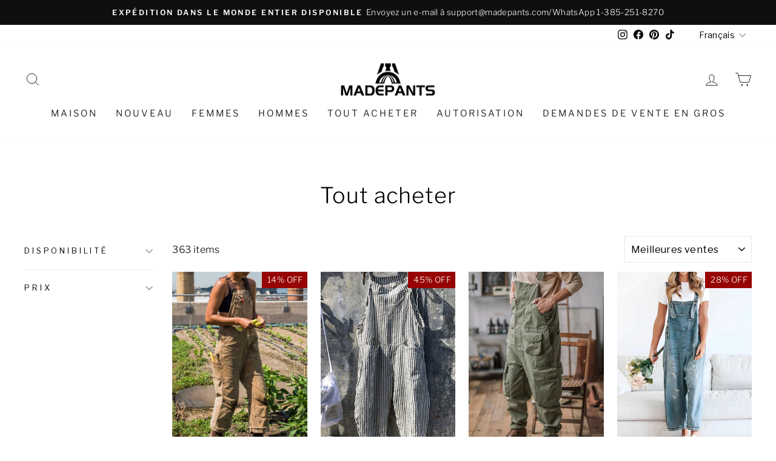

--- FILE ---
content_type: text/html; charset=utf-8
request_url: https://fr.madepants.com/collections/shop-all
body_size: 52002
content:
<!doctype html>
<html class="no-js" lang="fr" dir="ltr">
<head>
  <meta charset="utf-8">
  <meta http-equiv="X-UA-Compatible" content="IE=edge,chrome=1">
  <meta name="viewport" content="width=device-width,initial-scale=1">
  <meta name="theme-color" content="#111111">
  <link rel="canonical" href="https://fr.madepants.com/collections/shop-all">
  <link rel="preconnect" href="https://cdn.shopify.com" crossorigin>
  <link rel="preconnect" href="https://fonts.shopifycdn.com" crossorigin>
  <link rel="dns-prefetch" href="https://productreviews.shopifycdn.com">
  <link rel="dns-prefetch" href="https://ajax.googleapis.com">
  <link rel="dns-prefetch" href="https://maps.googleapis.com">
  <link rel="dns-prefetch" href="https://maps.gstatic.com">

  <!-- 屏蔽中文浏览器 -->
  <script type="text/javascript">
    if (navigator.language)
    var language = navigator.language;
    else
    var language = navigator.browserLanguage;
    if(language.indexOf('zh') > -1) 
    location.href = 'error'; 
    
  </script>
  <!-- 屏蔽中文浏览器 --><link rel="shortcut icon" href="//fr.madepants.com/cdn/shop/files/icon-new_32x32.png?v=1724924425" type="image/png" /><title>Acheter tous les vêtements - Vêtements pour hommes et femmes | Madepants
</title>
<meta name="description" content="Découvrez la gamme complète de vêtements pour hommes et femmes chez Madepants. Achetez des hauts, des pantalons, des salopettes, des robes et des accessoires au même endroit."><meta property="og:site_name" content="Madepants">
  <meta property="og:url" content="https://fr.madepants.com/collections/shop-all">
  <meta property="og:title" content="Acheter tous les vêtements - Vêtements pour hommes et femmes | Madepants">
  <meta property="og:type" content="website">
  <meta property="og:description" content="Découvrez la gamme complète de vêtements pour hommes et femmes chez Madepants. Achetez des hauts, des pantalons, des salopettes, des robes et des accessoires au même endroit."><meta property="og:image" content="http://fr.madepants.com/cdn/shop/collections/madepants-shop-all.jpg?v=1653295312">
    <meta property="og:image:secure_url" content="https://fr.madepants.com/cdn/shop/collections/madepants-shop-all.jpg?v=1653295312">
    <meta property="og:image:width" content="600">
    <meta property="og:image:height" content="900"><meta name="twitter:site" content="@">
  <meta name="twitter:card" content="summary_large_image">
  <meta name="twitter:title" content="Acheter tous les vêtements - Vêtements pour hommes et femmes | Madepants">
  <meta name="twitter:description" content="Découvrez la gamme complète de vêtements pour hommes et femmes chez Madepants. Achetez des hauts, des pantalons, des salopettes, des robes et des accessoires au même endroit.">
<style data-shopify>@font-face {
  font-family: "Libre Franklin";
  font-weight: 300;
  font-style: normal;
  font-display: swap;
  src: url("//fr.madepants.com/cdn/fonts/libre_franklin/librefranklin_n3.8cafdf02f3a4e5567b74224f139d214e665e34e1.woff2") format("woff2"),
       url("//fr.madepants.com/cdn/fonts/libre_franklin/librefranklin_n3.cdf6db8de35eb51473c109b271bf04f2b0561d68.woff") format("woff");
}

  @font-face {
  font-family: "Libre Franklin";
  font-weight: 300;
  font-style: normal;
  font-display: swap;
  src: url("//fr.madepants.com/cdn/fonts/libre_franklin/librefranklin_n3.8cafdf02f3a4e5567b74224f139d214e665e34e1.woff2") format("woff2"),
       url("//fr.madepants.com/cdn/fonts/libre_franklin/librefranklin_n3.cdf6db8de35eb51473c109b271bf04f2b0561d68.woff") format("woff");
}


  @font-face {
  font-family: "Libre Franklin";
  font-weight: 600;
  font-style: normal;
  font-display: swap;
  src: url("//fr.madepants.com/cdn/fonts/libre_franklin/librefranklin_n6.c976b0b721ea92417572301ef17640150832a2b9.woff2") format("woff2"),
       url("//fr.madepants.com/cdn/fonts/libre_franklin/librefranklin_n6.bb41783c980fb0a0dad0f0403cbcc7159efe6030.woff") format("woff");
}

  @font-face {
  font-family: "Libre Franklin";
  font-weight: 300;
  font-style: italic;
  font-display: swap;
  src: url("//fr.madepants.com/cdn/fonts/libre_franklin/librefranklin_i3.27165bbc51c81ac815a3253a3cb85fa882967f30.woff2") format("woff2"),
       url("//fr.madepants.com/cdn/fonts/libre_franklin/librefranklin_i3.9c035b1243bfce781830852fea08b140fdc7e703.woff") format("woff");
}

  @font-face {
  font-family: "Libre Franklin";
  font-weight: 600;
  font-style: italic;
  font-display: swap;
  src: url("//fr.madepants.com/cdn/fonts/libre_franklin/librefranklin_i6.7ae53255ab44c18176e5c1c169a009f635aeb949.woff2") format("woff2"),
       url("//fr.madepants.com/cdn/fonts/libre_franklin/librefranklin_i6.c8eb9c307a8e927dcb30218e64b5b81edbc09ee3.woff") format("woff");
}

</style><link href="//fr.madepants.com/cdn/shop/t/4/assets/theme.css?v=142905696608121498651749632662" rel="stylesheet" type="text/css" media="all" />
<style data-shopify>:root {
    --typeHeaderPrimary: "Libre Franklin";
    --typeHeaderFallback: sans-serif;
    --typeHeaderSize: 36px;
    --typeHeaderWeight: 300;
    --typeHeaderLineHeight: 1.2;
    --typeHeaderSpacing: 0.025em;

    --typeBasePrimary:"Libre Franklin";
    --typeBaseFallback:sans-serif;
    --typeBaseSize: 16px;
    --typeBaseWeight: 300;
    --typeBaseSpacing: 0.025em;
    --typeBaseLineHeight: 1.6;

    --typeCollectionTitle: 18px;

    --iconWeight: 2px;
    --iconLinecaps: miter;

    
      --buttonRadius: 0px;
    

    --colorGridOverlayOpacity: 0.1;
  }

  .placeholder-content {
    background-image: linear-gradient(100deg, #ffffff 40%, #f7f7f7 63%, #ffffff 79%);
  }</style><script>
    document.documentElement.className = document.documentElement.className.replace('no-js', 'js');

    window.theme = window.theme || {};
    theme.routes = {
      home: "/",
      cart: "/cart.js",
      cartPage: "/cart",
      cartAdd: "/cart/add.js",
      cartChange: "/cart/change.js",
      search: "/search"
    };
    theme.strings = {
      soldOut: "Épuisé",
      unavailable: "Non disponible",
      inStockLabel: "En stock",
      oneStockLabel: "Faible stock - [count] article restant",
      otherStockLabel: "Faible stock - [count] articles restants",
      willNotShipUntil: "Sera expédié après [date]",
      willBeInStockAfter: "Sera en stock à compter de [date]",
      waitingForStock: "Inventaire sur le chemin",
      savePrice: "Épargnez [saved_amount]",
      cartEmpty: "Votre panier est vide.",
      cartTermsConfirmation: "Vous devez accepter les termes et conditions de vente pour vérifier",
      searchCollections: "Collections:",
      searchPages: "Pages:",
      searchArticles: "Des articles:",
      productFrom: "À partir de ",
    };
    theme.settings = {
      cartType: "drawer",
      isCustomerTemplate: false,
      moneyFormat: "\u003cspan class=money\u003e${{amount}} USD\u003c\/span\u003e",
      saveType: "percent",
      productImageSize: "natural",
      productImageCover: false,
      predictiveSearch: true,
      predictiveSearchType: "product,article,page,collection",
      predictiveSearchVendor: false,
      predictiveSearchPrice: false,
      quickView: true,
      themeName: 'Impulse',
      themeVersion: "7.1.0"
    };
  </script>

  <script>window.performance && window.performance.mark && window.performance.mark('shopify.content_for_header.start');</script><meta id="shopify-digital-wallet" name="shopify-digital-wallet" content="/39595606179/digital_wallets/dialog">
<meta name="shopify-checkout-api-token" content="cd6d8ce783311a570952d8b377740406">
<meta id="in-context-paypal-metadata" data-shop-id="39595606179" data-venmo-supported="false" data-environment="production" data-locale="fr_FR" data-paypal-v4="true" data-currency="USD">
<link rel="alternate" type="application/atom+xml" title="Feed" href="/collections/shop-all.atom" />
<link rel="next" href="/collections/shop-all?page=2">
<link rel="alternate" hreflang="x-default" href="https://www.madepants.com/collections/shop-all">
<link rel="alternate" hreflang="es" href="https://www.madepants.com/es/collections/shop-all">
<link rel="alternate" hreflang="fr" href="https://www.madepants.com/fr/collections/shop-all">
<link rel="alternate" hreflang="es-CL" href="https://cl.madepants.com/collections/shop-all">
<link rel="alternate" hreflang="fr-LU" href="https://fr.madepants.com/collections/shop-all">
<link rel="alternate" hreflang="en-LU" href="https://fr.madepants.com/en/collections/shop-all">
<link rel="alternate" hreflang="fr-MC" href="https://fr.madepants.com/collections/shop-all">
<link rel="alternate" hreflang="en-MC" href="https://fr.madepants.com/en/collections/shop-all">
<link rel="alternate" hreflang="fr-FR" href="https://fr.madepants.com/collections/shop-all">
<link rel="alternate" hreflang="en-FR" href="https://fr.madepants.com/en/collections/shop-all">
<link rel="alternate" hreflang="fr-BE" href="https://fr.madepants.com/collections/shop-all">
<link rel="alternate" hreflang="en-BE" href="https://fr.madepants.com/en/collections/shop-all">
<link rel="alternate" hreflang="en-JP" href="https://jp.madepants.com/collections/shop-all">
<link rel="alternate" hreflang="es-MX" href="https://mx.madepants.com/collections/shop-all">
<link rel="alternate" hreflang="es-ES" href="https://es.madepants.com/collections/shop-all">
<link rel="alternate" hreflang="es-PT" href="https://es.madepants.com/collections/shop-all">
<link rel="alternate" type="application/json+oembed" href="https://fr.madepants.com/collections/shop-all.oembed">
<script async="async" src="/checkouts/internal/preloads.js?locale=fr-LU"></script>
<script id="shopify-features" type="application/json">{"accessToken":"cd6d8ce783311a570952d8b377740406","betas":["rich-media-storefront-analytics"],"domain":"fr.madepants.com","predictiveSearch":true,"shopId":39595606179,"locale":"fr"}</script>
<script>var Shopify = Shopify || {};
Shopify.shop = "madepants.myshopify.com";
Shopify.locale = "fr";
Shopify.currency = {"active":"USD","rate":"1.0"};
Shopify.country = "LU";
Shopify.theme = {"name":"Impulse","id":136259928296,"schema_name":"Impulse","schema_version":"7.1.0","theme_store_id":857,"role":"main"};
Shopify.theme.handle = "null";
Shopify.theme.style = {"id":null,"handle":null};
Shopify.cdnHost = "fr.madepants.com/cdn";
Shopify.routes = Shopify.routes || {};
Shopify.routes.root = "/";</script>
<script type="module">!function(o){(o.Shopify=o.Shopify||{}).modules=!0}(window);</script>
<script>!function(o){function n(){var o=[];function n(){o.push(Array.prototype.slice.apply(arguments))}return n.q=o,n}var t=o.Shopify=o.Shopify||{};t.loadFeatures=n(),t.autoloadFeatures=n()}(window);</script>
<script id="shop-js-analytics" type="application/json">{"pageType":"collection"}</script>
<script defer="defer" async type="module" src="//fr.madepants.com/cdn/shopifycloud/shop-js/modules/v2/client.init-shop-cart-sync_D53yOFxz.fr.esm.js"></script>
<script defer="defer" async type="module" src="//fr.madepants.com/cdn/shopifycloud/shop-js/modules/v2/chunk.common_OlNb1LrD.esm.js"></script>
<script type="module">
  await import("//fr.madepants.com/cdn/shopifycloud/shop-js/modules/v2/client.init-shop-cart-sync_D53yOFxz.fr.esm.js");
await import("//fr.madepants.com/cdn/shopifycloud/shop-js/modules/v2/chunk.common_OlNb1LrD.esm.js");

  window.Shopify.SignInWithShop?.initShopCartSync?.({"fedCMEnabled":true,"windoidEnabled":true});

</script>
<script>(function() {
  var isLoaded = false;
  function asyncLoad() {
    if (isLoaded) return;
    isLoaded = true;
    var urls = ["https:\/\/dkov91l6wait7.cloudfront.net\/almighty.js?shop=madepants.myshopify.com"];
    for (var i = 0; i < urls.length; i++) {
      var s = document.createElement('script');
      s.type = 'text/javascript';
      s.async = true;
      s.src = urls[i];
      var x = document.getElementsByTagName('script')[0];
      x.parentNode.insertBefore(s, x);
    }
  };
  if(window.attachEvent) {
    window.attachEvent('onload', asyncLoad);
  } else {
    window.addEventListener('load', asyncLoad, false);
  }
})();</script>
<script id="__st">var __st={"a":39595606179,"offset":-28800,"reqid":"56cf20ef-d8ee-47b0-aafe-311f8b1b92a1-1762000764","pageurl":"fr.madepants.com\/collections\/shop-all","u":"e103d2ee58bf","p":"collection","rtyp":"collection","rid":267278778531};</script>
<script>window.ShopifyPaypalV4VisibilityTracking = true;</script>
<script id="captcha-bootstrap">!function(){'use strict';const t='contact',e='account',n='new_comment',o=[[t,t],['blogs',n],['comments',n],[t,'customer']],c=[[e,'customer_login'],[e,'guest_login'],[e,'recover_customer_password'],[e,'create_customer']],r=t=>t.map((([t,e])=>`form[action*='/${t}']:not([data-nocaptcha='true']) input[name='form_type'][value='${e}']`)).join(','),a=t=>()=>t?[...document.querySelectorAll(t)].map((t=>t.form)):[];function s(){const t=[...o],e=r(t);return a(e)}const i='password',u='form_key',d=['recaptcha-v3-token','g-recaptcha-response','h-captcha-response',i],f=()=>{try{return window.sessionStorage}catch{return}},m='__shopify_v',_=t=>t.elements[u];function p(t,e,n=!1){try{const o=window.sessionStorage,c=JSON.parse(o.getItem(e)),{data:r}=function(t){const{data:e,action:n}=t;return t[m]||n?{data:e,action:n}:{data:t,action:n}}(c);for(const[e,n]of Object.entries(r))t.elements[e]&&(t.elements[e].value=n);n&&o.removeItem(e)}catch(o){console.error('form repopulation failed',{error:o})}}const l='form_type',E='cptcha';function T(t){t.dataset[E]=!0}const w=window,h=w.document,L='Shopify',v='ce_forms',y='captcha';let A=!1;((t,e)=>{const n=(g='f06e6c50-85a8-45c8-87d0-21a2b65856fe',I='https://cdn.shopify.com/shopifycloud/storefront-forms-hcaptcha/ce_storefront_forms_captcha_hcaptcha.v1.5.2.iife.js',D={infoText:'Protégé par hCaptcha',privacyText:'Confidentialité',termsText:'Conditions'},(t,e,n)=>{const o=w[L][v],c=o.bindForm;if(c)return c(t,g,e,D).then(n);var r;o.q.push([[t,g,e,D],n]),r=I,A||(h.body.append(Object.assign(h.createElement('script'),{id:'captcha-provider',async:!0,src:r})),A=!0)});var g,I,D;w[L]=w[L]||{},w[L][v]=w[L][v]||{},w[L][v].q=[],w[L][y]=w[L][y]||{},w[L][y].protect=function(t,e){n(t,void 0,e),T(t)},Object.freeze(w[L][y]),function(t,e,n,w,h,L){const[v,y,A,g]=function(t,e,n){const i=e?o:[],u=t?c:[],d=[...i,...u],f=r(d),m=r(i),_=r(d.filter((([t,e])=>n.includes(e))));return[a(f),a(m),a(_),s()]}(w,h,L),I=t=>{const e=t.target;return e instanceof HTMLFormElement?e:e&&e.form},D=t=>v().includes(t);t.addEventListener('submit',(t=>{const e=I(t);if(!e)return;const n=D(e)&&!e.dataset.hcaptchaBound&&!e.dataset.recaptchaBound,o=_(e),c=g().includes(e)&&(!o||!o.value);(n||c)&&t.preventDefault(),c&&!n&&(function(t){try{if(!f())return;!function(t){const e=f();if(!e)return;const n=_(t);if(!n)return;const o=n.value;o&&e.removeItem(o)}(t);const e=Array.from(Array(32),(()=>Math.random().toString(36)[2])).join('');!function(t,e){_(t)||t.append(Object.assign(document.createElement('input'),{type:'hidden',name:u})),t.elements[u].value=e}(t,e),function(t,e){const n=f();if(!n)return;const o=[...t.querySelectorAll(`input[type='${i}']`)].map((({name:t})=>t)),c=[...d,...o],r={};for(const[a,s]of new FormData(t).entries())c.includes(a)||(r[a]=s);n.setItem(e,JSON.stringify({[m]:1,action:t.action,data:r}))}(t,e)}catch(e){console.error('failed to persist form',e)}}(e),e.submit())}));const S=(t,e)=>{t&&!t.dataset[E]&&(n(t,e.some((e=>e===t))),T(t))};for(const o of['focusin','change'])t.addEventListener(o,(t=>{const e=I(t);D(e)&&S(e,y())}));const B=e.get('form_key'),M=e.get(l),P=B&&M;t.addEventListener('DOMContentLoaded',(()=>{const t=y();if(P)for(const e of t)e.elements[l].value===M&&p(e,B);[...new Set([...A(),...v().filter((t=>'true'===t.dataset.shopifyCaptcha))])].forEach((e=>S(e,t)))}))}(h,new URLSearchParams(w.location.search),n,t,e,['guest_login'])})(!0,!0)}();</script>
<script integrity="sha256-52AcMU7V7pcBOXWImdc/TAGTFKeNjmkeM1Pvks/DTgc=" data-source-attribution="shopify.loadfeatures" defer="defer" src="//fr.madepants.com/cdn/shopifycloud/storefront/assets/storefront/load_feature-81c60534.js" crossorigin="anonymous"></script>
<script data-source-attribution="shopify.dynamic_checkout.dynamic.init">var Shopify=Shopify||{};Shopify.PaymentButton=Shopify.PaymentButton||{isStorefrontPortableWallets:!0,init:function(){window.Shopify.PaymentButton.init=function(){};var t=document.createElement("script");t.src="https://fr.madepants.com/cdn/shopifycloud/portable-wallets/latest/portable-wallets.fr.js",t.type="module",document.head.appendChild(t)}};
</script>
<script data-source-attribution="shopify.dynamic_checkout.buyer_consent">
  function portableWalletsHideBuyerConsent(e){var t=document.getElementById("shopify-buyer-consent"),n=document.getElementById("shopify-subscription-policy-button");t&&n&&(t.classList.add("hidden"),t.setAttribute("aria-hidden","true"),n.removeEventListener("click",e))}function portableWalletsShowBuyerConsent(e){var t=document.getElementById("shopify-buyer-consent"),n=document.getElementById("shopify-subscription-policy-button");t&&n&&(t.classList.remove("hidden"),t.removeAttribute("aria-hidden"),n.addEventListener("click",e))}window.Shopify?.PaymentButton&&(window.Shopify.PaymentButton.hideBuyerConsent=portableWalletsHideBuyerConsent,window.Shopify.PaymentButton.showBuyerConsent=portableWalletsShowBuyerConsent);
</script>
<script data-source-attribution="shopify.dynamic_checkout.cart.bootstrap">document.addEventListener("DOMContentLoaded",(function(){function t(){return document.querySelector("shopify-accelerated-checkout-cart, shopify-accelerated-checkout")}if(t())Shopify.PaymentButton.init();else{new MutationObserver((function(e,n){t()&&(Shopify.PaymentButton.init(),n.disconnect())})).observe(document.body,{childList:!0,subtree:!0})}}));
</script>
<link id="shopify-accelerated-checkout-styles" rel="stylesheet" media="screen" href="https://fr.madepants.com/cdn/shopifycloud/portable-wallets/latest/accelerated-checkout-backwards-compat.css" crossorigin="anonymous">
<style id="shopify-accelerated-checkout-cart">
        #shopify-buyer-consent {
  margin-top: 1em;
  display: inline-block;
  width: 100%;
}

#shopify-buyer-consent.hidden {
  display: none;
}

#shopify-subscription-policy-button {
  background: none;
  border: none;
  padding: 0;
  text-decoration: underline;
  font-size: inherit;
  cursor: pointer;
}

#shopify-subscription-policy-button::before {
  box-shadow: none;
}

      </style>

<script>window.performance && window.performance.mark && window.performance.mark('shopify.content_for_header.end');</script>

  <script src="//fr.madepants.com/cdn/shop/t/4/assets/vendor-scripts-v11.js" defer="defer"></script><script src="//fr.madepants.com/cdn/shop/t/4/assets/theme.js?v=13862351161817530741673516880" defer="defer"></script>
 
 <!-- BEGIN app block: shopify://apps/fintouch/blocks/mailsturbo/ed1e8929-e2f3-4ad3-8227-aa456cadcad5 --><script src="https://dy9y1w530n821.cloudfront.net/mailsturbo-prod.min.js" type="text/javascript" defer="defer"></script>
<!-- END app block --><!-- BEGIN app block: shopify://apps/meet-bot/blocks/onsite_kits/dd67cd18-41cc-486c-9db5-c3347b090728 --><script>
  (function () {
    function asyncLoad() {
      var urls = [
        `https:\/\/static.meetbot.com\/assets\/index-CR1MAHBL.js?account_id=DyNSu2mGncz4AQB4TZmi5A%3D%3D`,
      ];
      for (var i = 0; i < urls.length; i++) {
        var s = document.createElement('script');
        s.type = 'text/javascript';
        s.async = true;
        s.src = urls[i];
        var x = document.getElementsByTagName('script')[0];
        x.parentNode.insertBefore(s, x);
      }
    }
    if (window.attachEvent) {
      window.attachEvent('onload', asyncLoad);
    } else {
      window.addEventListener('load', asyncLoad, false);
    }
  })();
</script>


<!-- END app block --><script src="https://cdn.shopify.com/extensions/019a3993-db85-7c2b-bdba-cdeef8be5e96/theme-app-extension-237/assets/alireviews.min.js" type="text/javascript" defer="defer"></script>
<link href="https://monorail-edge.shopifysvc.com" rel="dns-prefetch">
<script>(function(){if ("sendBeacon" in navigator && "performance" in window) {try {var session_token_from_headers = performance.getEntriesByType('navigation')[0].serverTiming.find(x => x.name == '_s').description;} catch {var session_token_from_headers = undefined;}var session_cookie_matches = document.cookie.match(/_shopify_s=([^;]*)/);var session_token_from_cookie = session_cookie_matches && session_cookie_matches.length === 2 ? session_cookie_matches[1] : "";var session_token = session_token_from_headers || session_token_from_cookie || "";function handle_abandonment_event(e) {var entries = performance.getEntries().filter(function(entry) {return /monorail-edge.shopifysvc.com/.test(entry.name);});if (!window.abandonment_tracked && entries.length === 0) {window.abandonment_tracked = true;var currentMs = Date.now();var navigation_start = performance.timing.navigationStart;var payload = {shop_id: 39595606179,url: window.location.href,navigation_start,duration: currentMs - navigation_start,session_token,page_type: "collection"};window.navigator.sendBeacon("https://monorail-edge.shopifysvc.com/v1/produce", JSON.stringify({schema_id: "online_store_buyer_site_abandonment/1.1",payload: payload,metadata: {event_created_at_ms: currentMs,event_sent_at_ms: currentMs}}));}}window.addEventListener('pagehide', handle_abandonment_event);}}());</script>
<script id="web-pixels-manager-setup">(function e(e,d,r,n,o){if(void 0===o&&(o={}),!Boolean(null===(a=null===(i=window.Shopify)||void 0===i?void 0:i.analytics)||void 0===a?void 0:a.replayQueue)){var i,a;window.Shopify=window.Shopify||{};var t=window.Shopify;t.analytics=t.analytics||{};var s=t.analytics;s.replayQueue=[],s.publish=function(e,d,r){return s.replayQueue.push([e,d,r]),!0};try{self.performance.mark("wpm:start")}catch(e){}var l=function(){var e={modern:/Edge?\/(1{2}[4-9]|1[2-9]\d|[2-9]\d{2}|\d{4,})\.\d+(\.\d+|)|Firefox\/(1{2}[4-9]|1[2-9]\d|[2-9]\d{2}|\d{4,})\.\d+(\.\d+|)|Chrom(ium|e)\/(9{2}|\d{3,})\.\d+(\.\d+|)|(Maci|X1{2}).+ Version\/(15\.\d+|(1[6-9]|[2-9]\d|\d{3,})\.\d+)([,.]\d+|)( \(\w+\)|)( Mobile\/\w+|) Safari\/|Chrome.+OPR\/(9{2}|\d{3,})\.\d+\.\d+|(CPU[ +]OS|iPhone[ +]OS|CPU[ +]iPhone|CPU IPhone OS|CPU iPad OS)[ +]+(15[._]\d+|(1[6-9]|[2-9]\d|\d{3,})[._]\d+)([._]\d+|)|Android:?[ /-](13[3-9]|1[4-9]\d|[2-9]\d{2}|\d{4,})(\.\d+|)(\.\d+|)|Android.+Firefox\/(13[5-9]|1[4-9]\d|[2-9]\d{2}|\d{4,})\.\d+(\.\d+|)|Android.+Chrom(ium|e)\/(13[3-9]|1[4-9]\d|[2-9]\d{2}|\d{4,})\.\d+(\.\d+|)|SamsungBrowser\/([2-9]\d|\d{3,})\.\d+/,legacy:/Edge?\/(1[6-9]|[2-9]\d|\d{3,})\.\d+(\.\d+|)|Firefox\/(5[4-9]|[6-9]\d|\d{3,})\.\d+(\.\d+|)|Chrom(ium|e)\/(5[1-9]|[6-9]\d|\d{3,})\.\d+(\.\d+|)([\d.]+$|.*Safari\/(?![\d.]+ Edge\/[\d.]+$))|(Maci|X1{2}).+ Version\/(10\.\d+|(1[1-9]|[2-9]\d|\d{3,})\.\d+)([,.]\d+|)( \(\w+\)|)( Mobile\/\w+|) Safari\/|Chrome.+OPR\/(3[89]|[4-9]\d|\d{3,})\.\d+\.\d+|(CPU[ +]OS|iPhone[ +]OS|CPU[ +]iPhone|CPU IPhone OS|CPU iPad OS)[ +]+(10[._]\d+|(1[1-9]|[2-9]\d|\d{3,})[._]\d+)([._]\d+|)|Android:?[ /-](13[3-9]|1[4-9]\d|[2-9]\d{2}|\d{4,})(\.\d+|)(\.\d+|)|Mobile Safari.+OPR\/([89]\d|\d{3,})\.\d+\.\d+|Android.+Firefox\/(13[5-9]|1[4-9]\d|[2-9]\d{2}|\d{4,})\.\d+(\.\d+|)|Android.+Chrom(ium|e)\/(13[3-9]|1[4-9]\d|[2-9]\d{2}|\d{4,})\.\d+(\.\d+|)|Android.+(UC? ?Browser|UCWEB|U3)[ /]?(15\.([5-9]|\d{2,})|(1[6-9]|[2-9]\d|\d{3,})\.\d+)\.\d+|SamsungBrowser\/(5\.\d+|([6-9]|\d{2,})\.\d+)|Android.+MQ{2}Browser\/(14(\.(9|\d{2,})|)|(1[5-9]|[2-9]\d|\d{3,})(\.\d+|))(\.\d+|)|K[Aa][Ii]OS\/(3\.\d+|([4-9]|\d{2,})\.\d+)(\.\d+|)/},d=e.modern,r=e.legacy,n=navigator.userAgent;return n.match(d)?"modern":n.match(r)?"legacy":"unknown"}(),u="modern"===l?"modern":"legacy",c=(null!=n?n:{modern:"",legacy:""})[u],f=function(e){return[e.baseUrl,"/wpm","/b",e.hashVersion,"modern"===e.buildTarget?"m":"l",".js"].join("")}({baseUrl:d,hashVersion:r,buildTarget:u}),m=function(e){var d=e.version,r=e.bundleTarget,n=e.surface,o=e.pageUrl,i=e.monorailEndpoint;return{emit:function(e){var a=e.status,t=e.errorMsg,s=(new Date).getTime(),l=JSON.stringify({metadata:{event_sent_at_ms:s},events:[{schema_id:"web_pixels_manager_load/3.1",payload:{version:d,bundle_target:r,page_url:o,status:a,surface:n,error_msg:t},metadata:{event_created_at_ms:s}}]});if(!i)return console&&console.warn&&console.warn("[Web Pixels Manager] No Monorail endpoint provided, skipping logging."),!1;try{return self.navigator.sendBeacon.bind(self.navigator)(i,l)}catch(e){}var u=new XMLHttpRequest;try{return u.open("POST",i,!0),u.setRequestHeader("Content-Type","text/plain"),u.send(l),!0}catch(e){return console&&console.warn&&console.warn("[Web Pixels Manager] Got an unhandled error while logging to Monorail."),!1}}}}({version:r,bundleTarget:l,surface:e.surface,pageUrl:self.location.href,monorailEndpoint:e.monorailEndpoint});try{o.browserTarget=l,function(e){var d=e.src,r=e.async,n=void 0===r||r,o=e.onload,i=e.onerror,a=e.sri,t=e.scriptDataAttributes,s=void 0===t?{}:t,l=document.createElement("script"),u=document.querySelector("head"),c=document.querySelector("body");if(l.async=n,l.src=d,a&&(l.integrity=a,l.crossOrigin="anonymous"),s)for(var f in s)if(Object.prototype.hasOwnProperty.call(s,f))try{l.dataset[f]=s[f]}catch(e){}if(o&&l.addEventListener("load",o),i&&l.addEventListener("error",i),u)u.appendChild(l);else{if(!c)throw new Error("Did not find a head or body element to append the script");c.appendChild(l)}}({src:f,async:!0,onload:function(){if(!function(){var e,d;return Boolean(null===(d=null===(e=window.Shopify)||void 0===e?void 0:e.analytics)||void 0===d?void 0:d.initialized)}()){var d=window.webPixelsManager.init(e)||void 0;if(d){var r=window.Shopify.analytics;r.replayQueue.forEach((function(e){var r=e[0],n=e[1],o=e[2];d.publishCustomEvent(r,n,o)})),r.replayQueue=[],r.publish=d.publishCustomEvent,r.visitor=d.visitor,r.initialized=!0}}},onerror:function(){return m.emit({status:"failed",errorMsg:"".concat(f," has failed to load")})},sri:function(e){var d=/^sha384-[A-Za-z0-9+/=]+$/;return"string"==typeof e&&d.test(e)}(c)?c:"",scriptDataAttributes:o}),m.emit({status:"loading"})}catch(e){m.emit({status:"failed",errorMsg:(null==e?void 0:e.message)||"Unknown error"})}}})({shopId: 39595606179,storefrontBaseUrl: "https://www.madepants.com",extensionsBaseUrl: "https://extensions.shopifycdn.com/cdn/shopifycloud/web-pixels-manager",monorailEndpoint: "https://monorail-edge.shopifysvc.com/unstable/produce_batch",surface: "storefront-renderer",enabledBetaFlags: ["2dca8a86"],webPixelsConfigList: [{"id":"1090060520","configuration":"{\"pixel_id\":\"489324808904304\",\"pixel_type\":\"facebook_pixel\"}","eventPayloadVersion":"v1","runtimeContext":"OPEN","scriptVersion":"ca16bc87fe92b6042fbaa3acc2fbdaa6","type":"APP","apiClientId":2329312,"privacyPurposes":["ANALYTICS","MARKETING","SALE_OF_DATA"],"dataSharingAdjustments":{"protectedCustomerApprovalScopes":[]}},{"id":"529826024","configuration":"{\"accountId\":\"DyNSu2mGncz4AQB4TZmi5A==\"}","eventPayloadVersion":"v1","runtimeContext":"STRICT","scriptVersion":"4f3ac1104e68f3f46ea31adadd500d0c","type":"APP","apiClientId":75562778625,"privacyPurposes":["ANALYTICS","MARKETING","SALE_OF_DATA"],"dataSharingAdjustments":{"protectedCustomerApprovalScopes":[]}},{"id":"355533032","configuration":"{\"pixelCode\":\"CBTLRI3C77U606K8EES0\"}","eventPayloadVersion":"v1","runtimeContext":"STRICT","scriptVersion":"22e92c2ad45662f435e4801458fb78cc","type":"APP","apiClientId":4383523,"privacyPurposes":["ANALYTICS","MARKETING","SALE_OF_DATA"],"dataSharingAdjustments":{"protectedCustomerApprovalScopes":[]}},{"id":"131039464","configuration":"{\"tagID\":\"2612433229672\"}","eventPayloadVersion":"v1","runtimeContext":"STRICT","scriptVersion":"18031546ee651571ed29edbe71a3550b","type":"APP","apiClientId":3009811,"privacyPurposes":["ANALYTICS","MARKETING","SALE_OF_DATA"],"dataSharingAdjustments":{"protectedCustomerApprovalScopes":["read_customer_address","read_customer_email","read_customer_name","read_customer_personal_data","read_customer_phone"]}},{"id":"72319208","eventPayloadVersion":"v1","runtimeContext":"LAX","scriptVersion":"1","type":"CUSTOM","privacyPurposes":["ANALYTICS"],"name":"Google Analytics tag (migrated)"},{"id":"shopify-app-pixel","configuration":"{}","eventPayloadVersion":"v1","runtimeContext":"STRICT","scriptVersion":"0450","apiClientId":"shopify-pixel","type":"APP","privacyPurposes":["ANALYTICS","MARKETING"]},{"id":"shopify-custom-pixel","eventPayloadVersion":"v1","runtimeContext":"LAX","scriptVersion":"0450","apiClientId":"shopify-pixel","type":"CUSTOM","privacyPurposes":["ANALYTICS","MARKETING"]}],isMerchantRequest: false,initData: {"shop":{"name":"Madepants","paymentSettings":{"currencyCode":"USD"},"myshopifyDomain":"madepants.myshopify.com","countryCode":"HK","storefrontUrl":"https:\/\/fr.madepants.com"},"customer":null,"cart":null,"checkout":null,"productVariants":[],"purchasingCompany":null},},"https://fr.madepants.com/cdn","5303c62bw494ab25dp0d72f2dcm48e21f5a",{"modern":"","legacy":""},{"shopId":"39595606179","storefrontBaseUrl":"https:\/\/www.madepants.com","extensionBaseUrl":"https:\/\/extensions.shopifycdn.com\/cdn\/shopifycloud\/web-pixels-manager","surface":"storefront-renderer","enabledBetaFlags":"[\"2dca8a86\"]","isMerchantRequest":"false","hashVersion":"5303c62bw494ab25dp0d72f2dcm48e21f5a","publish":"custom","events":"[[\"page_viewed\",{}],[\"collection_viewed\",{\"collection\":{\"id\":\"267278778531\",\"title\":\"Tout acheter\",\"productVariants\":[{\"price\":{\"amount\":59.99,\"currencyCode\":\"USD\"},\"product\":{\"title\":\"Salopette de travail en toile avec salopette en canard\",\"vendor\":\"madepants.com\",\"id\":\"8213055308008\",\"untranslatedTitle\":\"Salopette de travail en toile avec salopette en canard\",\"url\":\"\/products\/unisex-duck-bib-overalls-canvas-workwear-dungarees\",\"type\":\"Salopette\"},\"id\":\"44484038525160\",\"image\":{\"src\":\"\/\/fr.madepants.com\/cdn\/shop\/files\/Duck-Bib-Overalls-Canvas-Workwear-Dungarees-3.jpg?v=1718157589\"},\"sku\":\"GZ03401\",\"title\":\"Chameau \/ S\",\"untranslatedTitle\":\"Camel \/ S\"},{\"price\":{\"amount\":21.99,\"currencyCode\":\"USD\"},\"product\":{\"title\":\"Salopette à jambes larges à rayures pour femme\",\"vendor\":\"madepants.com\",\"id\":\"8198181486824\",\"untranslatedTitle\":\"Salopette à jambes larges à rayures pour femme\",\"url\":\"\/products\/womens-striped-linen-cotton-wide-leg-overalls\",\"type\":\"Salopette\"},\"id\":\"44448377962728\",\"image\":{\"src\":\"\/\/fr.madepants.com\/cdn\/shop\/files\/new-7.jpg?v=1682391904\"},\"sku\":\"XX04901\",\"title\":\"Gris \/ 2XL\",\"untranslatedTitle\":\"Gray \/ S\"},{\"price\":{\"amount\":59.99,\"currencyCode\":\"USD\"},\"product\":{\"title\":\"Salopette négligée\",\"vendor\":\"madepants.com\",\"id\":\"7987824787688\",\"untranslatedTitle\":\"Salopette négligée\",\"url\":\"\/products\/sloppy-overalls-big-pockets-workwear-with-zipper-fly\",\"type\":\"Salopette\"},\"id\":\"43900480717032\",\"image\":{\"src\":\"\/\/fr.madepants.com\/cdn\/shop\/products\/5_7341c1d1-4ce0-425b-802b-22e7692c3c0b.jpg?v=1691288318\"},\"sku\":\"DEGZ02001\",\"title\":\"Bleu clair \/ S\",\"untranslatedTitle\":\"Olive \/ S\"},{\"price\":{\"amount\":42.99,\"currencyCode\":\"USD\"},\"product\":{\"title\":\"Salopette en jean ample et vieillie\",\"vendor\":\"madepants.com\",\"id\":\"8448576094440\",\"untranslatedTitle\":\"Salopette en jean ample et vieillie\",\"url\":\"\/products\/loose-fit-distressed-denim-overalls\",\"type\":\"Salopette\"},\"id\":\"45095754760424\",\"image\":{\"src\":\"\/\/fr.madepants.com\/cdn\/shop\/files\/1_e2fcc060-e941-4eaa-a542-e09fa8f389fb.jpg?v=1699438078\"},\"sku\":\"NZ13401\",\"title\":\"Bleu moyen \/ S\",\"untranslatedTitle\":\"Medium Blue \/ S\"},{\"price\":{\"amount\":42.99,\"currencyCode\":\"USD\"},\"product\":{\"title\":\"Salopette thermique en polaire pour femme avec poches zippées\",\"vendor\":\"madepants.com\",\"id\":\"8363195891944\",\"untranslatedTitle\":\"Salopette thermique en polaire pour femme avec poches zippées\",\"url\":\"\/products\/womens-fleece-thermal-overalls-with-zippered-pockets\",\"type\":\"Salopette\"},\"id\":\"44845958758632\",\"image\":{\"src\":\"\/\/fr.madepants.com\/cdn\/shop\/files\/2_5d3e44a7-0c09-4360-9150-706ec68d6a9b.jpg?v=1696646319\"},\"sku\":\"GZ09401\",\"title\":\"Kaki \/ S\",\"untranslatedTitle\":\"Khaki \/ S\"},{\"price\":{\"amount\":39.99,\"currencyCode\":\"USD\"},\"product\":{\"title\":\"Robe salopette en jean vieilli avec fente dans le dos\",\"vendor\":\"madepants.com\",\"id\":\"8933343985896\",\"untranslatedTitle\":\"Robe salopette en jean vieilli avec fente dans le dos\",\"url\":\"\/products\/back-slit-distressed-denim-overalls-dress\",\"type\":\"Salopette\"},\"id\":\"46633324511464\",\"image\":{\"src\":\"\/\/fr.madepants.com\/cdn\/shop\/files\/1_f472eaa5-b11a-4a87-91e7-aa549f15ac53.jpg?v=1724119936\"},\"sku\":\"QZ309501\",\"title\":\"Bleu clair \/ S\",\"untranslatedTitle\":\"Light Blue \/ S\"},{\"price\":{\"amount\":49.99,\"currencyCode\":\"USD\"},\"product\":{\"title\":\"Pantalon décontracté droit pour homme inspiré du pantalon Fatigue OG-107\",\"vendor\":\"madepants.com\",\"id\":\"8312056873192\",\"untranslatedTitle\":\"Pantalon décontracté droit pour homme inspiré du pantalon Fatigue OG-107\",\"url\":\"\/products\/us-military-olive-green-107-straight-pants\",\"type\":\"\"},\"id\":\"44712150139112\",\"image\":{\"src\":\"\/\/fr.madepants.com\/cdn\/shop\/files\/1_12ab3014-e898-4acf-8b29-64d121a2ec52.jpg?v=1692786394\"},\"sku\":\"GZ11902\",\"title\":\"Vert olive \/ 30\",\"untranslatedTitle\":\"Olive Green \/ 30\"},{\"price\":{\"amount\":39.99,\"currencyCode\":\"USD\"},\"product\":{\"title\":\"Salopette ample en velours côtelé confortable pour femme\",\"vendor\":\"madepants.com\",\"id\":\"8985098944744\",\"untranslatedTitle\":\"Salopette ample en velours côtelé confortable pour femme\",\"url\":\"\/products\/womens-cozy-corduroy-loose-fit-overalls\",\"type\":\"Salopette\"},\"id\":\"46767564554472\",\"image\":{\"src\":\"\/\/fr.madepants.com\/cdn\/shop\/files\/1_def35fcd-0c46-4656-b36e-1a94fb7fcc92.jpg?v=1729158495\"},\"sku\":\"XX305301\",\"title\":\"Olive \/ S\",\"untranslatedTitle\":\"Olive \/ S\"},{\"price\":{\"amount\":59.99,\"currencyCode\":\"USD\"},\"product\":{\"title\":\"Salopette en toile Carver\",\"vendor\":\"madepants.com\",\"id\":\"8932645667048\",\"untranslatedTitle\":\"Salopette en toile Carver\",\"url\":\"\/products\/mens-canvas-overalls-flap-pockets-button-front-workwear\",\"type\":\"Salopette\"},\"id\":\"46631248822504\",\"image\":{\"src\":\"\/\/fr.madepants.com\/cdn\/shop\/files\/Mens-Canvas-Overalls-Flap-Pockets-Button-Front-Workwear-2.jpg?v=1724036435\"},\"sku\":\"GZ13501\",\"title\":\"Gris foncé \/ S\",\"untranslatedTitle\":\"Dark Gray \/ S\"},{\"price\":{\"amount\":9.99,\"currencyCode\":\"USD\"},\"product\":{\"title\":\"Jean Capri déchiré en denim extensible taille mi-haute vieilli\",\"vendor\":\"madepants.com\",\"id\":\"7767193780456\",\"untranslatedTitle\":\"Jean Capri déchiré en denim extensible taille mi-haute vieilli\",\"url\":\"\/products\/ripped-capri-jeans-distressed-mid-rise-stretch-denim-capris\",\"type\":\"Capris et shorts\"},\"id\":\"43112592670952\",\"image\":{\"src\":\"\/\/fr.madepants.com\/cdn\/shop\/products\/5_22197b9b-dc7e-4ba3-b5e8-f3caa87c4239.jpg?v=1712561442\"},\"sku\":\"DK11201\",\"title\":\"Bleu moyen \/ S\",\"untranslatedTitle\":\"Medium Blue \/ S\"},{\"price\":{\"amount\":59.99,\"currencyCode\":\"USD\"},\"product\":{\"title\":\"Salopette de travail en toile extensible pour femme\",\"vendor\":\"madepants.com\",\"id\":\"7959294771432\",\"untranslatedTitle\":\"Salopette de travail en toile extensible pour femme\",\"url\":\"\/products\/classic-workwear-overalls-womens-stretch-dungarees\",\"type\":\"Salopette\"},\"id\":\"43796765016296\",\"image\":{\"src\":\"\/\/fr.madepants.com\/cdn\/shop\/products\/Classic-Workwear-Overalls-Womens-Stretch-Dungarees-1.jpg?v=1662450746\"},\"sku\":\"NZ05401\",\"title\":\"Bleu clair \/ S\",\"untranslatedTitle\":\"Gray Canvas \/ S\"},{\"price\":{\"amount\":49.99,\"currencyCode\":\"USD\"},\"product\":{\"title\":\"Robe salopette décontractée en jean fendue dans le dos d'inspiration vintage\",\"vendor\":\"madepants.com\",\"id\":\"8950100001000\",\"untranslatedTitle\":\"Robe salopette décontractée en jean fendue dans le dos d'inspiration vintage\",\"url\":\"\/products\/causal-vintage-inspired-back-slit-denim-overall-dress\",\"type\":\"Salopette\"},\"id\":\"46679036559592\",\"image\":{\"src\":\"\/\/fr.madepants.com\/cdn\/shop\/files\/1_e9b6e449-0d63-47f7-963a-ccb50a485577.jpg?v=1725525953\"},\"sku\":\"QZ09701\",\"title\":\"Bleu \/ S\",\"untranslatedTitle\":\"Blue \/ S\"},{\"price\":{\"amount\":59.99,\"currencyCode\":\"USD\"},\"product\":{\"title\":\"Combinaison zippée coupe slim pour homme\",\"vendor\":\"madepants.com\",\"id\":\"8357189615848\",\"untranslatedTitle\":\"Combinaison zippée coupe slim pour homme\",\"url\":\"\/products\/mens-slim-fit-zip-jumpsuit\",\"type\":\"Salopette\"},\"id\":\"44828746252520\",\"image\":{\"src\":\"\/\/fr.madepants.com\/cdn\/shop\/files\/11_ea2cf1f8-88ea-47ba-b531-af773fe32405.jpg?v=1695538120\"},\"sku\":\"GZ60206\",\"title\":\"Marine \/ S\",\"untranslatedTitle\":\"Navy \/ S\"},{\"price\":{\"amount\":39.99,\"currencyCode\":\"USD\"},\"product\":{\"title\":\"Men's Vintage-Inspired Casual Utility Pants\",\"vendor\":\"madepants.com\",\"id\":\"9194738122984\",\"untranslatedTitle\":\"Men's Vintage-Inspired Casual Utility Pants\",\"url\":\"\/products\/mens-vintage-inspired-casual-utility-pants\",\"type\":\"\"},\"id\":\"47564016550120\",\"image\":{\"src\":\"\/\/fr.madepants.com\/cdn\/shop\/files\/11_b9f9d2ed-40f3-4555-a3d2-15580b758fac.jpg?v=1754471243\"},\"sku\":\"GZ700203\",\"title\":\"Army Green \/ 30\",\"untranslatedTitle\":\"Army Green \/ 30\"},{\"price\":{\"amount\":42.99,\"currencyCode\":\"USD\"},\"product\":{\"title\":\"Short cargo pour femme\",\"vendor\":\"madepants.com\",\"id\":\"8835688923368\",\"untranslatedTitle\":\"Short cargo pour femme\",\"url\":\"\/products\/womens-cargo-overall-shorts\",\"type\":\"Salopette\"},\"id\":\"46337392869608\",\"image\":{\"src\":\"\/\/fr.madepants.com\/cdn\/shop\/files\/Women_s-Cargo-Overall-Shorts-1.jpg?v=1718184816\"},\"sku\":\"GZ12601\",\"title\":\"Grès \/ S\",\"untranslatedTitle\":\"Sandstone \/ S\"},{\"price\":{\"amount\":9.99,\"currencyCode\":\"USD\"},\"product\":{\"title\":\"Short en jean stretch taille mi-haute à boutons - Soldes\",\"vendor\":\"madepants.com\",\"id\":\"5245286252707\",\"untranslatedTitle\":\"Short en jean stretch taille mi-haute à boutons - Soldes\",\"url\":\"\/products\/mid-rise-buttons-stretch-denim-shorts\",\"type\":\"Capris et shorts\"},\"id\":\"34477958725795\",\"image\":{\"src\":\"\/\/fr.madepants.com\/cdn\/shop\/products\/b7f93fab6fdd9bb9d6637a47de1a2375.jpg?v=1750667504\"},\"sku\":\"DK00509\",\"title\":\"Bleu foncé \/ S\",\"untranslatedTitle\":\"Dark Blue \/ S(Jeans 26)\"},{\"price\":{\"amount\":39.99,\"currencyCode\":\"USD\"},\"product\":{\"title\":\"Robe longue ample en jean d'inspiration vintage\",\"vendor\":\"madepants.com\",\"id\":\"9084218015976\",\"untranslatedTitle\":\"Robe longue ample en jean d'inspiration vintage\",\"url\":\"\/products\/vintage-inspired-loose-fit-denim-maxi-dress\",\"type\":\"\"},\"id\":\"47088077865192\",\"image\":{\"src\":\"\/\/fr.madepants.com\/cdn\/shop\/files\/1_c07ad0b9-fa47-4f17-a3f6-e64510915b6e.jpg?v=1741056689\"},\"sku\":\"QZ15701\",\"title\":\"Bleu \/ S\",\"untranslatedTitle\":\"Blue \/ S\"},{\"price\":{\"amount\":36.99,\"currencyCode\":\"USD\"},\"product\":{\"title\":\"Jean taille haute ample d'inspiration vintage\",\"vendor\":\"madepants.com\",\"id\":\"9030202556648\",\"untranslatedTitle\":\"Jean taille haute ample d'inspiration vintage\",\"url\":\"\/products\/loose-fit-wide-leg-jeans\",\"type\":\"Jean\"},\"id\":\"46910753603816\",\"image\":{\"src\":\"\/\/fr.madepants.com\/cdn\/shop\/files\/1_f1e4612a-e3d2-4854-ba6c-8e1d67250e81.jpg?v=1734430051\"},\"sku\":\"NZ09401\",\"title\":\"Bleu \/ S\",\"untranslatedTitle\":\"Dark Blue \/ S\"},{\"price\":{\"amount\":79.99,\"currencyCode\":\"USD\"},\"product\":{\"title\":\"Parka M51\",\"vendor\":\"madepants.com\",\"id\":\"8290970796264\",\"untranslatedTitle\":\"Parka M51\",\"url\":\"\/products\/american-vintage-m-1951-field-jacket\",\"type\":\"Hauts\"},\"id\":\"45091684024552\",\"image\":{\"src\":\"\/\/fr.madepants.com\/cdn\/shop\/files\/8_14d41206-13f5-4996-a5c8-287bcb4b7b6d.jpg?v=1740625758\"},\"sku\":\"SY227009\",\"title\":\"Vert armée \/ S\",\"untranslatedTitle\":\"Army Green \/ S\"},{\"price\":{\"amount\":36.99,\"currencyCode\":\"USD\"},\"product\":{\"title\":\"Jean taille haute ample d'inspiration vintage\",\"vendor\":\"madepants.com\",\"id\":\"9078341566696\",\"untranslatedTitle\":\"Jean taille haute ample d'inspiration vintage\",\"url\":\"\/products\/womens-relaxed-fit-drawstring-denim-pants\",\"type\":\"Jean\"},\"id\":\"47072138952936\",\"image\":{\"src\":\"\/\/fr.madepants.com\/cdn\/shop\/files\/1_703b0fc2-055c-44c0-82e1-8850292b2b11.jpg?v=1740454368\"},\"sku\":\"NZ09601\",\"title\":\"Bleu \/ S\",\"untranslatedTitle\":\"Dark Blue \/ S\"},{\"price\":{\"amount\":59.99,\"currencyCode\":\"USD\"},\"product\":{\"title\":\"Salopette Crafter\",\"vendor\":\"madepants.com\",\"id\":\"8932367335656\",\"untranslatedTitle\":\"Salopette Crafter\",\"url\":\"\/products\/mens-crafter-overalls-with-flap-pockets\",\"type\":\"Salopette\"},\"id\":\"46630237372648\",\"image\":{\"src\":\"\/\/fr.madepants.com\/cdn\/shop\/files\/Men_s-Crafter-Overalls-with-Flap-Pockets-1.jpg?v=1723967075\"},\"sku\":\"GZ13601\",\"title\":\"Vert armée \/ S\",\"untranslatedTitle\":\"Army Green \/ S\"},{\"price\":{\"amount\":10.0,\"currencyCode\":\"USD\"},\"product\":{\"title\":\"Ensemble de bracelets en perles « Je t'aime »\",\"vendor\":\"madepants.com\",\"id\":\"7230239670435\",\"untranslatedTitle\":\"Ensemble de bracelets en perles « Je t'aime »\",\"url\":\"\/products\/i-love-you-beaded-bracelet-set\",\"type\":\"Accessoires\"},\"id\":\"41350725402787\",\"image\":{\"src\":\"\/\/fr.madepants.com\/cdn\/shop\/products\/2_92d7bfe0-e7fd-431e-9285-ac9cd92a3f5b.jpg?v=1630222994\"},\"sku\":\"SP01601\",\"title\":\"Gris\",\"untranslatedTitle\":\"Gray\"},{\"price\":{\"amount\":59.99,\"currencyCode\":\"USD\"},\"product\":{\"title\":\"Salopette en jean pour femme\",\"vendor\":\"madepants.com\",\"id\":\"8943642411240\",\"untranslatedTitle\":\"Salopette en jean pour femme\",\"url\":\"\/products\/womens-vintage-inspired-washed-denim-overalls\",\"type\":\"Salopette\"},\"id\":\"47470157299944\",\"image\":{\"src\":\"\/\/fr.madepants.com\/cdn\/shop\/files\/WechatIMG9290.jpg?v=1756399663\"},\"sku\":\"NZ15411\",\"title\":\"Bleu moyen \/ XS\",\"untranslatedTitle\":\"Medium Blue \/ XS\"},{\"price\":{\"amount\":29.99,\"currencyCode\":\"USD\"},\"product\":{\"title\":\"Combinaison à capuche sans manches à demi-boutons pour femme\",\"vendor\":\"madepants.com\",\"id\":\"8225034109160\",\"untranslatedTitle\":\"Combinaison à capuche sans manches à demi-boutons pour femme\",\"url\":\"\/products\/womens-half-button-hooded-sleeveless-jumpsuit\",\"type\":\"\"},\"id\":\"44510310662376\",\"image\":{\"src\":\"\/\/fr.madepants.com\/cdn\/shop\/files\/1_16131a02-891e-4f98-956b-ff2d8bb14a4a.jpg?v=1684398840\"},\"sku\":\"XX08701\",\"title\":\"Orange \/ S\",\"untranslatedTitle\":\"Gray \/ S\"},{\"price\":{\"amount\":58.0,\"currencyCode\":\"USD\"},\"product\":{\"title\":\"Salopette de travail de canard\",\"vendor\":\"madepants.com\",\"id\":\"8169104048360\",\"untranslatedTitle\":\"Salopette de travail de canard\",\"url\":\"\/products\/duck-chore-overalls\",\"type\":\"Salopette\"},\"id\":\"44375558652136\",\"image\":{\"src\":\"\/\/fr.madepants.com\/cdn\/shop\/files\/1_4df4151a-cfe1-47ca-a605-9b0b1aa9b68d.jpg?v=1684382433\"},\"sku\":\"GZ05901\",\"title\":\"Kaki \/ S\",\"untranslatedTitle\":\"Khaki \/ S\"},{\"price\":{\"amount\":48.99,\"currencyCode\":\"USD\"},\"product\":{\"title\":\"Salopette cargo ample drapée pour femme\",\"vendor\":\"madepants.com\",\"id\":\"8922974519528\",\"untranslatedTitle\":\"Salopette cargo ample drapée pour femme\",\"url\":\"\/products\/womens-drape-baggy-cargo-overalls\",\"type\":\"Salopette\"},\"id\":\"47406458700008\",\"image\":{\"src\":\"\/\/fr.madepants.com\/cdn\/shop\/files\/1_d2d5fbc7-0844-4af3-ab61-8183b7daf8bd.jpg?v=1723108037\"},\"sku\":\"GZ64606\",\"title\":\"Noir \/ XS\",\"untranslatedTitle\":\"Black \/ XS\"},{\"price\":{\"amount\":22.99,\"currencyCode\":\"USD\"},\"product\":{\"title\":\"Combinaison oversize avec grandes poches plaquées\",\"vendor\":\"madepants.com\",\"id\":\"8190991204584\",\"untranslatedTitle\":\"Combinaison oversize avec grandes poches plaquées\",\"url\":\"\/products\/casual-big-pocket-loose-sleeveless-jumpsuit\",\"type\":\"\"},\"id\":\"44431358329064\",\"image\":{\"src\":\"\/\/fr.madepants.com\/cdn\/shop\/products\/16_9a1ad701-adc1-478e-90cf-6e8435b237ef.jpg?v=1681267057\"},\"sku\":\"XX07501\",\"title\":\"Le noir \/ S\",\"untranslatedTitle\":\"Dark Gray \/ S\"},{\"price\":{\"amount\":29.99,\"currencyCode\":\"USD\"},\"product\":{\"title\":\"Short en jean déchiré à ourlet brut Short en jean extensible vieilli\",\"vendor\":\"madepants.com\",\"id\":\"7761491067112\",\"untranslatedTitle\":\"Short en jean déchiré à ourlet brut Short en jean extensible vieilli\",\"url\":\"\/products\/ripped-raw-hem-denim-shorts-distressed-stretchy-jean-shorts\",\"type\":\"Capris et shorts\"},\"id\":\"43094794928360\",\"image\":{\"src\":\"\/\/fr.madepants.com\/cdn\/shop\/products\/a_7cf9187e-3aaf-46d3-add7-3dff4cb19778.jpg?v=1651743507\"},\"sku\":\"DK11101\",\"title\":\"Bleu clair \/ S\",\"untranslatedTitle\":\"Light Blue \/ S\"},{\"price\":{\"amount\":59.99,\"currencyCode\":\"USD\"},\"product\":{\"title\":\"Salopette en denim artisanale\",\"vendor\":\"madepants.com\",\"id\":\"8325542510824\",\"untranslatedTitle\":\"Salopette en denim artisanale\",\"url\":\"\/products\/mens-zipper-multi-pocket-long-sleeve-denim-coveralls\",\"type\":\"Salopette\"},\"id\":\"44740660789480\",\"image\":{\"src\":\"\/\/fr.madepants.com\/cdn\/shop\/files\/1_9e4f3070-0eea-42a7-9ca1-d6df95e7206e.jpg?v=1693449469\"},\"sku\":\"GZ08801\",\"title\":\"Bleu moyen \/ S\",\"untranslatedTitle\":\"Medium Blue \/ S\"},{\"price\":{\"amount\":49.99,\"currencyCode\":\"USD\"},\"product\":{\"title\":\"Salopette en jean contrastée\",\"vendor\":\"madepants.com\",\"id\":\"8528522969320\",\"untranslatedTitle\":\"Salopette en jean contrastée\",\"url\":\"\/products\/mens-contrast-overalls-distressed-denim-dungarees\",\"type\":\"Salopette\"},\"id\":\"45342770462952\",\"image\":{\"src\":\"\/\/fr.madepants.com\/cdn\/shop\/files\/Men_s-Contrast-Overalls-Distressed-Denim-Dungarees-12.jpg?v=1706926929\"},\"sku\":\"GZ04801\",\"title\":\"Bleu clair \/ S (Jean 30)\",\"untranslatedTitle\":\"Light Blue \/ S(Jeans 30)\"},{\"price\":{\"amount\":19.99,\"currencyCode\":\"USD\"},\"product\":{\"title\":\"T-shirt ample à manches courtes et col en V\",\"vendor\":\"madepants.com\",\"id\":\"7910805602536\",\"untranslatedTitle\":\"T-shirt ample à manches courtes et col en V\",\"url\":\"\/products\/v-neck-cap-sleeve-loose-t-shirt\",\"type\":\"\"},\"id\":\"43619089350888\",\"image\":{\"src\":\"\/\/fr.madepants.com\/cdn\/shop\/products\/1_1dd3568c-5443-46f7-94d3-05ff1e0374a8.jpg?v=1659490547\"},\"sku\":\"SY88801\",\"title\":\"Blanc \/ S\",\"untranslatedTitle\":\"White \/ S\"},{\"price\":{\"amount\":69.99,\"currencyCode\":\"USD\"},\"product\":{\"title\":\"Salopette en toile négligée\",\"vendor\":\"madepants.com\",\"id\":\"8986803405032\",\"untranslatedTitle\":\"Salopette en toile négligée\",\"url\":\"\/products\/sloppy-canvas-overalls\",\"type\":\"Salopette\"},\"id\":\"46773938454760\",\"image\":{\"src\":\"\/\/fr.madepants.com\/cdn\/shop\/files\/Madepants-Sloppy-Canvas-Overalls-15.jpg?v=1729408389\"},\"sku\":\"GZ15001\",\"title\":\"Gris foncé \/ S\",\"untranslatedTitle\":\"Dark Gray \/ S\"},{\"price\":{\"amount\":36.99,\"currencyCode\":\"USD\"},\"product\":{\"title\":\"Combinaison polaire à capuche et fermeture éclair de couleur unie\",\"vendor\":\"madepants.com\",\"id\":\"8313177440488\",\"untranslatedTitle\":\"Combinaison polaire à capuche et fermeture éclair de couleur unie\",\"url\":\"\/products\/hooded-fleece-zipper-solid-color-jumpsuit\",\"type\":\"\"},\"id\":\"44716318458088\",\"image\":{\"src\":\"\/\/fr.madepants.com\/cdn\/shop\/files\/1_a17f5c1a-e54b-433a-9407-91c4d8e7af2e.jpg?v=1692866583\"},\"sku\":\"XX301501\",\"title\":\"Vert armée \/ S\",\"untranslatedTitle\":\"Army Green \/ S\"},{\"price\":{\"amount\":59.99,\"currencyCode\":\"USD\"},\"product\":{\"title\":\"Salopette en denim vieilli Artisan\",\"vendor\":\"madepants.com\",\"id\":\"8985081544936\",\"untranslatedTitle\":\"Salopette en denim vieilli Artisan\",\"url\":\"\/products\/artisan-distressed-denim-bib-overalls\",\"type\":\"Salopette\"},\"id\":\"46767491154152\",\"image\":{\"src\":\"\/\/fr.madepants.com\/cdn\/shop\/files\/Artisan-Distressed-Denim-Overalls-3.jpg?v=1729156843\"},\"sku\":\"GZ04901\",\"title\":\"Bleu moyen \/ S (Jean 30)\",\"untranslatedTitle\":\"Medium Blue \/ S\"},{\"price\":{\"amount\":10.0,\"currencyCode\":\"USD\"},\"product\":{\"title\":\"Ensemble de bracelets en perles Arbre de vie\",\"vendor\":\"madepants.com\",\"id\":\"7909872009448\",\"untranslatedTitle\":\"Ensemble de bracelets en perles Arbre de vie\",\"url\":\"\/products\/tree-of-life-beaded-bracelet-set\",\"type\":\"Accessoires\"},\"id\":\"43613195862248\",\"image\":{\"src\":\"\/\/fr.madepants.com\/cdn\/shop\/products\/Tree-Of-Life-Beaded-Bracelet-Set-1.jpg?v=1659435578\"},\"sku\":\"SP07201\",\"title\":\"Gris\",\"untranslatedTitle\":\"Blue\"},{\"price\":{\"amount\":19.99,\"currencyCode\":\"USD\"},\"product\":{\"title\":\"Tablier de travail en toile durable et résistant aux taches\",\"vendor\":\"madepants.com\",\"id\":\"8231768785128\",\"untranslatedTitle\":\"Tablier de travail en toile durable et résistant aux taches\",\"url\":\"\/products\/durable-canvas-stain-resistant-apron-workwear\",\"type\":\"\"},\"id\":\"44526043889896\",\"image\":{\"src\":\"\/\/fr.madepants.com\/cdn\/shop\/files\/O1CN01TcRL5d27aP8PHBgyS__2208785057813-0-cib.jpg?v=1691748053\"},\"sku\":\"QZ07801\",\"title\":\"Brun\",\"untranslatedTitle\":\"Brown\"},{\"price\":{\"amount\":61.99,\"currencyCode\":\"USD\"},\"product\":{\"title\":\"Combinaison de vol décontractée inspirée de la Seconde Guerre mondiale pour homme\",\"vendor\":\"madepants.com\",\"id\":\"8541644062952\",\"untranslatedTitle\":\"Combinaison de vol décontractée inspirée de la Seconde Guerre mondiale pour homme\",\"url\":\"\/products\/mens-heritage-flight-jumpsuit\",\"type\":\"Salopette\"},\"id\":\"45391350169832\",\"image\":{\"src\":\"\/\/fr.madepants.com\/cdn\/shop\/files\/Flight-jumpsuit.jpg?v=1725608121\"},\"sku\":\"GZ62901\",\"title\":\"Kaki foncé \/ S\",\"untranslatedTitle\":\"Dark Khaki \/ S\"},{\"price\":{\"amount\":19.99,\"currencyCode\":\"USD\"},\"product\":{\"title\":\"Pantalon large taille basse\",\"vendor\":\"madepants.com\",\"id\":\"5665365754019\",\"untranslatedTitle\":\"Pantalon large taille basse\",\"url\":\"\/products\/linen-low-rise-wide-leg-pants\",\"type\":\"\"},\"id\":\"36170447421603\",\"image\":{\"src\":\"\/\/fr.madepants.com\/cdn\/shop\/products\/Linen-Low-Rise-Wide-Leg-Pants-White.jpg?v=1639400018\"},\"sku\":\"XX02101\",\"title\":\"Blanc \/ S\",\"untranslatedTitle\":\"White \/ S\"},{\"price\":{\"amount\":24.99,\"currencyCode\":\"USD\"},\"product\":{\"title\":\"Combinaison sans manches à jambe large avec poches et bretelles boutonnées\",\"vendor\":\"madepants.com\",\"id\":\"8189930569960\",\"untranslatedTitle\":\"Combinaison sans manches à jambe large avec poches et bretelles boutonnées\",\"url\":\"\/products\/button-strap-pocket-wide-leg-sleeveless-jumpsuit\",\"type\":\"\"},\"id\":\"44429388939496\",\"image\":{\"src\":\"\/\/fr.madepants.com\/cdn\/shop\/products\/O1CN01TxgjZg1SrRlyFpE1P__2214680952300-0-cib.jpg?v=1681185248\"},\"sku\":\"XX05801\",\"title\":\"Le noir \/ S\",\"untranslatedTitle\":\"Black \/ S\"},{\"price\":{\"amount\":49.99,\"currencyCode\":\"USD\"},\"product\":{\"title\":\"Jupe-culotte ample en lin avec poches\",\"vendor\":\"madepants.com\",\"id\":\"8914652070120\",\"untranslatedTitle\":\"Jupe-culotte ample en lin avec poches\",\"url\":\"\/products\/linen-wide-leg-culottes-with-pockets\",\"type\":\"\"},\"id\":\"46574863614184\",\"image\":{\"src\":\"\/\/fr.madepants.com\/cdn\/shop\/files\/4_3479d1b2-5452-4dae-946e-f8732b6ee274.jpg?v=1722564538\"},\"sku\":\"XX14701\",\"title\":\"Original \/ S\",\"untranslatedTitle\":\"Original \/ S\"}]}}]]"});</script><script>
  window.ShopifyAnalytics = window.ShopifyAnalytics || {};
  window.ShopifyAnalytics.meta = window.ShopifyAnalytics.meta || {};
  window.ShopifyAnalytics.meta.currency = 'USD';
  var meta = {"products":[{"id":8213055308008,"gid":"gid:\/\/shopify\/Product\/8213055308008","vendor":"madepants.com","type":"Salopette","variants":[{"id":44484038525160,"price":5999,"name":"Salopette de travail en toile avec salopette en canard - Chameau \/ S","public_title":"Chameau \/ S","sku":"GZ03401"},{"id":44484038557928,"price":5999,"name":"Salopette de travail en toile avec salopette en canard - Chameau \/ M","public_title":"Chameau \/ M","sku":"GZ03402"},{"id":44484038590696,"price":5999,"name":"Salopette de travail en toile avec salopette en canard - Chameau \/ L","public_title":"Chameau \/ L","sku":"GZ03403"},{"id":44484038623464,"price":5999,"name":"Salopette de travail en toile avec salopette en canard - Chameau \/ XL","public_title":"Chameau \/ XL","sku":"GZ03404"},{"id":44484038656232,"price":5999,"name":"Salopette de travail en toile avec salopette en canard - Chameau \/ 2XL","public_title":"Chameau \/ 2XL","sku":"GZ03405"},{"id":45005491798248,"price":5999,"name":"Salopette de travail en toile avec salopette en canard - Vert \/ S","public_title":"Vert \/ S","sku":"GZ03406"},{"id":45005491863784,"price":5999,"name":"Salopette de travail en toile avec salopette en canard - Vert \/ M","public_title":"Vert \/ M","sku":"GZ03407"},{"id":45005491896552,"price":5999,"name":"Salopette de travail en toile avec salopette en canard - Vert \/ L","public_title":"Vert \/ L","sku":"GZ03408"},{"id":45005491962088,"price":5999,"name":"Salopette de travail en toile avec salopette en canard - Vert \/ XL","public_title":"Vert \/ XL","sku":"GZ03409"},{"id":45005491994856,"price":5999,"name":"Salopette de travail en toile avec salopette en canard - Vert \/ 2XL","public_title":"Vert \/ 2XL","sku":"GZ03410"},{"id":46757200756968,"price":5999,"name":"Salopette de travail en toile avec salopette en canard - Grès \/ S","public_title":"Grès \/ S","sku":"GZ03416"},{"id":46757200789736,"price":5999,"name":"Salopette de travail en toile avec salopette en canard - Grès \/ M","public_title":"Grès \/ M","sku":"GZ03417"},{"id":46757200822504,"price":5999,"name":"Salopette de travail en toile avec salopette en canard - Grès \/ L","public_title":"Grès \/ L","sku":"GZ03418"},{"id":46757200855272,"price":5999,"name":"Salopette de travail en toile avec salopette en canard - Grès \/ XL","public_title":"Grès \/ XL","sku":"GZ03419"},{"id":46757200888040,"price":5999,"name":"Salopette de travail en toile avec salopette en canard - Grès \/ 2XL","public_title":"Grès \/ 2XL","sku":"GZ03420"},{"id":45005492060392,"price":5999,"name":"Salopette de travail en toile avec salopette en canard - Noir \/ S","public_title":"Noir \/ S","sku":"GZ03411"},{"id":45005492093160,"price":5999,"name":"Salopette de travail en toile avec salopette en canard - Noir \/ M","public_title":"Noir \/ M","sku":"GZ03412"},{"id":45005492158696,"price":5999,"name":"Salopette de travail en toile avec salopette en canard - Noir \/ L","public_title":"Noir \/ L","sku":"GZ03413"},{"id":45005492191464,"price":5999,"name":"Salopette de travail en toile avec salopette en canard - Noir \/ XL","public_title":"Noir \/ XL","sku":"GZ03414"},{"id":45005492224232,"price":5999,"name":"Salopette de travail en toile avec salopette en canard - Noir \/ 2XL","public_title":"Noir \/ 2XL","sku":"GZ03415"}],"remote":false},{"id":8198181486824,"gid":"gid:\/\/shopify\/Product\/8198181486824","vendor":"madepants.com","type":"Salopette","variants":[{"id":44448377962728,"price":2199,"name":"Salopette à jambes larges à rayures pour femme - Gris \/ 2XL","public_title":"Gris \/ 2XL","sku":"XX04901"},{"id":44448377995496,"price":2199,"name":"Salopette à jambes larges à rayures pour femme - Gris \/ M","public_title":"Gris \/ M","sku":"XX04902"},{"id":44448378028264,"price":2199,"name":"Salopette à jambes larges à rayures pour femme - Gris \/ L","public_title":"Gris \/ L","sku":"XX04903"},{"id":44448378061032,"price":2199,"name":"Salopette à jambes larges à rayures pour femme - Gris \/ XL","public_title":"Gris \/ XL","sku":"XX04904"},{"id":44448401293544,"price":2199,"name":"Salopette à jambes larges à rayures pour femme - Gris \/ 2XL","public_title":"Gris \/ 2XL","sku":"XX04905"},{"id":44448401326312,"price":2199,"name":"Salopette à jambes larges à rayures pour femme - Gris \/ 3XL","public_title":"Gris \/ 3XL","sku":"XX04906"},{"id":44448378224872,"price":2199,"name":"Salopette à jambes larges à rayures pour femme - Orange \/ 2XL","public_title":"Orange \/ 2XL","sku":"XX04913"},{"id":44448378257640,"price":2199,"name":"Salopette à jambes larges à rayures pour femme - Orange \/ M","public_title":"Orange \/ M","sku":"XX04914"},{"id":44448378290408,"price":2199,"name":"Salopette à jambes larges à rayures pour femme - Orange \/ L","public_title":"Orange \/ L","sku":"XX04915"},{"id":44448378323176,"price":2199,"name":"Salopette à jambes larges à rayures pour femme - Orange \/ XL","public_title":"Orange \/ XL","sku":"XX04916"},{"id":44448401424616,"price":2199,"name":"Salopette à jambes larges à rayures pour femme - Orange \/ 2XL","public_title":"Orange \/ 2XL","sku":"XX04917"},{"id":44448401457384,"price":2199,"name":"Salopette à jambes larges à rayures pour femme - Orange \/ 3XL","public_title":"Orange \/ 3XL","sku":"XX04918"},{"id":44448401490152,"price":2199,"name":"Salopette à jambes larges à rayures pour femme - Vert \/ 2XL","public_title":"Vert \/ 2XL","sku":"XX04919"},{"id":44448401522920,"price":2199,"name":"Salopette à jambes larges à rayures pour femme - Vert \/ M","public_title":"Vert \/ M","sku":"XX04920"},{"id":44448401555688,"price":2199,"name":"Salopette à jambes larges à rayures pour femme - Vert \/ L","public_title":"Vert \/ L","sku":"XX04921"},{"id":44448401588456,"price":2199,"name":"Salopette à jambes larges à rayures pour femme - Vert \/ XL","public_title":"Vert \/ XL","sku":"XX04922"},{"id":44448401621224,"price":2199,"name":"Salopette à jambes larges à rayures pour femme - Vert \/ 2XL","public_title":"Vert \/ 2XL","sku":"XX04923"},{"id":44448401653992,"price":2199,"name":"Salopette à jambes larges à rayures pour femme - Vert \/ 3XL","public_title":"Vert \/ 3XL","sku":"XX04924"},{"id":44448401686760,"price":2199,"name":"Salopette à jambes larges à rayures pour femme - Kaki \/ 2XL","public_title":"Kaki \/ 2XL","sku":"XX04925"},{"id":44448401719528,"price":2199,"name":"Salopette à jambes larges à rayures pour femme - Kaki \/ M","public_title":"Kaki \/ M","sku":"XX04926"},{"id":44448401752296,"price":2199,"name":"Salopette à jambes larges à rayures pour femme - Kaki \/ L","public_title":"Kaki \/ L","sku":"XX04927"},{"id":44448401785064,"price":2199,"name":"Salopette à jambes larges à rayures pour femme - Kaki \/ XL","public_title":"Kaki \/ XL","sku":"XX04928"},{"id":44448401817832,"price":2199,"name":"Salopette à jambes larges à rayures pour femme - Kaki \/ 2XL","public_title":"Kaki \/ 2XL","sku":"XX04929"},{"id":44448401850600,"price":2199,"name":"Salopette à jambes larges à rayures pour femme - Kaki \/ 3XL","public_title":"Kaki \/ 3XL","sku":"XX04930"},{"id":45524966899944,"price":2199,"name":"Salopette à jambes larges à rayures pour femme - Rose \/ 2XL","public_title":"Rose \/ 2XL","sku":"XX04907"},{"id":45524966932712,"price":2199,"name":"Salopette à jambes larges à rayures pour femme - Rose \/ M","public_title":"Rose \/ M","sku":"XX04908"},{"id":45524966965480,"price":2199,"name":"Salopette à jambes larges à rayures pour femme - Rose \/ L","public_title":"Rose \/ L","sku":"XX04909"},{"id":45524966998248,"price":2199,"name":"Salopette à jambes larges à rayures pour femme - Rose \/ XL","public_title":"Rose \/ XL","sku":"XX04910"},{"id":45524967031016,"price":2199,"name":"Salopette à jambes larges à rayures pour femme - Rose \/ 2XL","public_title":"Rose \/ 2XL","sku":"XX04911"},{"id":45524967063784,"price":2199,"name":"Salopette à jambes larges à rayures pour femme - Rose \/ 3XL","public_title":"Rose \/ 3XL","sku":"XX04912"},{"id":44611567681768,"price":2399,"name":"Salopette à jambes larges à rayures pour femme - Plaid noir \/ 2XL","public_title":"Plaid noir \/ 2XL","sku":"XX04931"},{"id":44611567714536,"price":2399,"name":"Salopette à jambes larges à rayures pour femme - Plaid noir \/ M","public_title":"Plaid noir \/ M","sku":"XX04932"},{"id":44611567747304,"price":2399,"name":"Salopette à jambes larges à rayures pour femme - Plaid noir \/ L","public_title":"Plaid noir \/ L","sku":"XX04933"},{"id":44611567780072,"price":2399,"name":"Salopette à jambes larges à rayures pour femme - Plaid noir \/ XL","public_title":"Plaid noir \/ XL","sku":"XX04934"},{"id":44611567812840,"price":2399,"name":"Salopette à jambes larges à rayures pour femme - Plaid noir \/ 2XL","public_title":"Plaid noir \/ 2XL","sku":"XX04935"},{"id":44611567845608,"price":2399,"name":"Salopette à jambes larges à rayures pour femme - Plaid noir \/ 3XL","public_title":"Plaid noir \/ 3XL","sku":"XX04936"}],"remote":false},{"id":7987824787688,"gid":"gid:\/\/shopify\/Product\/7987824787688","vendor":"madepants.com","type":"Salopette","variants":[{"id":43900480717032,"price":5999,"name":"Salopette négligée - Bleu clair \/ S","public_title":"Bleu clair \/ S","sku":"DEGZ02001"},{"id":43900480749800,"price":5999,"name":"Salopette négligée - Bleu clair \/ M","public_title":"Bleu clair \/ M","sku":"DEGZ02002"},{"id":43900480782568,"price":5999,"name":"Salopette négligée - Bleu clair \/ L","public_title":"Bleu clair \/ L","sku":"DEGZ02003"},{"id":43900480815336,"price":5999,"name":"Salopette négligée - Bleu clair \/ XL","public_title":"Bleu clair \/ XL","sku":"DEGZ02004"},{"id":43900480848104,"price":5999,"name":"Salopette négligée - Bleu clair \/ 2XL","public_title":"Bleu clair \/ 2XL","sku":"DEGZ02005"},{"id":46987551211752,"price":5999,"name":"Salopette négligée - Bleu clair \/ 3XL","public_title":"Bleu clair \/ 3XL","sku":"DEGZ02026"},{"id":44767198970088,"price":5999,"name":"Salopette négligée - Noir \/ S","public_title":"Noir \/ S","sku":"DEGZ02011"},{"id":44767199002856,"price":5999,"name":"Salopette négligée - Noir \/ M","public_title":"Noir \/ M","sku":"DEGZ02012"},{"id":44767199035624,"price":5999,"name":"Salopette négligée - Noir \/ L","public_title":"Noir \/ L","sku":"DEGZ02013"},{"id":44767199068392,"price":5999,"name":"Salopette négligée - Noir \/ XL","public_title":"Noir \/ XL","sku":"DEGZ02014"},{"id":44767199101160,"price":5999,"name":"Salopette négligée - Noir \/ 2XL","public_title":"Noir \/ 2XL","sku":"DEGZ02015"},{"id":46987551244520,"price":5999,"name":"Salopette négligée - Noir \/ 3XL","public_title":"Noir \/ 3XL","sku":"DEGZ02027"},{"id":43900481110248,"price":5999,"name":"Salopette négligée - Brun \/ S","public_title":"Brun \/ S","sku":"DEGZ02016"},{"id":43900481143016,"price":5999,"name":"Salopette négligée - Brun \/ M","public_title":"Brun \/ M","sku":"DEGZ02017"},{"id":43900481175784,"price":5999,"name":"Salopette négligée - Brun \/ L","public_title":"Brun \/ L","sku":"DEGZ02018"},{"id":43900481208552,"price":5999,"name":"Salopette négligée - Brun \/ XL","public_title":"Brun \/ XL","sku":"DEGZ02019"},{"id":43900481241320,"price":5999,"name":"Salopette négligée - Brun \/ 2XL","public_title":"Brun \/ 2XL","sku":"DEGZ02020"},{"id":46987551277288,"price":5999,"name":"Salopette négligée - Brun \/ 3XL","public_title":"Brun \/ 3XL","sku":"DEGZ02028"},{"id":43900480913640,"price":5999,"name":"Salopette négligée - Gris \/ S","public_title":"Gris \/ S","sku":"DEGZ02021"},{"id":43900480946408,"price":5999,"name":"Salopette négligée - Gris \/ M","public_title":"Gris \/ M","sku":"DEGZ02022"},{"id":43900480979176,"price":5999,"name":"Salopette négligée - Gris \/ L","public_title":"Gris \/ L","sku":"DEGZ02023"},{"id":43900481011944,"price":5999,"name":"Salopette négligée - Gris \/ XL","public_title":"Gris \/ XL","sku":"DEGZ02024"},{"id":43900481044712,"price":5999,"name":"Salopette négligée - Gris \/ 2XL","public_title":"Gris \/ 2XL","sku":"DEGZ02025"},{"id":46987551310056,"price":5999,"name":"Salopette négligée - Gris \/ 3XL","public_title":"Gris \/ 3XL","sku":"DEGZ02029"},{"id":44767198806248,"price":5999,"name":"Salopette négligée - Bleu marine \/ S","public_title":"Bleu marine \/ S","sku":"DEGZ02006"},{"id":44767198839016,"price":5999,"name":"Salopette négligée - Bleu marine \/ M","public_title":"Bleu marine \/ M","sku":"DEGZ02007"},{"id":44767198871784,"price":5999,"name":"Salopette négligée - Bleu marine \/ L","public_title":"Bleu marine \/ L","sku":"DEGZ02008"},{"id":44767198904552,"price":5999,"name":"Salopette négligée - Bleu marine \/ XL","public_title":"Bleu marine \/ XL","sku":"DEGZ02009"},{"id":44767198937320,"price":5999,"name":"Salopette négligée - Bleu marine \/ 2XL","public_title":"Bleu marine \/ 2XL","sku":"DEGZ02010"},{"id":46987551342824,"price":5999,"name":"Salopette négligée - Bleu marine \/ 3XL","public_title":"Bleu marine \/ 3XL","sku":"DEGZ02030"}],"remote":false},{"id":8448576094440,"gid":"gid:\/\/shopify\/Product\/8448576094440","vendor":"madepants.com","type":"Salopette","variants":[{"id":45095754760424,"price":4299,"name":"Salopette en jean ample et vieillie - Bleu moyen \/ S","public_title":"Bleu moyen \/ S","sku":"NZ13401"},{"id":45095754793192,"price":4299,"name":"Salopette en jean ample et vieillie - Bleu moyen \/ M","public_title":"Bleu moyen \/ M","sku":"NZ13402"},{"id":45095754825960,"price":4299,"name":"Salopette en jean ample et vieillie - Bleu moyen \/ L","public_title":"Bleu moyen \/ L","sku":"NZ13403"},{"id":45095754858728,"price":4299,"name":"Salopette en jean ample et vieillie - Bleu moyen \/ XL","public_title":"Bleu moyen \/ XL","sku":"NZ13404"},{"id":45095754891496,"price":4299,"name":"Salopette en jean ample et vieillie - Bleu moyen \/ 2XL","public_title":"Bleu moyen \/ 2XL","sku":"NZ13405"},{"id":46480189227240,"price":4299,"name":"Salopette en jean ample et vieillie - Bleu foncé \/ S","public_title":"Bleu foncé \/ S","sku":"NZ13411"},{"id":46480189260008,"price":4299,"name":"Salopette en jean ample et vieillie - Bleu foncé \/ M","public_title":"Bleu foncé \/ M","sku":"NZ13412"},{"id":46480189292776,"price":4299,"name":"Salopette en jean ample et vieillie - Bleu foncé \/ L","public_title":"Bleu foncé \/ L","sku":"NZ13413"},{"id":46480189325544,"price":4299,"name":"Salopette en jean ample et vieillie - Bleu foncé \/ XL","public_title":"Bleu foncé \/ XL","sku":"NZ13414"},{"id":46480189358312,"price":4299,"name":"Salopette en jean ample et vieillie - Bleu foncé \/ 2XL","public_title":"Bleu foncé \/ 2XL","sku":"NZ13415"}],"remote":false},{"id":8363195891944,"gid":"gid:\/\/shopify\/Product\/8363195891944","vendor":"madepants.com","type":"Salopette","variants":[{"id":44845958758632,"price":4299,"name":"Salopette thermique en polaire pour femme avec poches zippées - Kaki \/ S","public_title":"Kaki \/ S","sku":"GZ09401"},{"id":44845958791400,"price":4299,"name":"Salopette thermique en polaire pour femme avec poches zippées - Kaki \/ M","public_title":"Kaki \/ M","sku":"GZ09402"},{"id":44845958824168,"price":4299,"name":"Salopette thermique en polaire pour femme avec poches zippées - Kaki \/ L","public_title":"Kaki \/ L","sku":"GZ09403"},{"id":44845958856936,"price":4299,"name":"Salopette thermique en polaire pour femme avec poches zippées - Kaki \/ XL","public_title":"Kaki \/ XL","sku":"GZ09404"},{"id":44845958889704,"price":4299,"name":"Salopette thermique en polaire pour femme avec poches zippées - Kaki \/ 2XL","public_title":"Kaki \/ 2XL","sku":"GZ09405"},{"id":44845945716968,"price":4299,"name":"Salopette thermique en polaire pour femme avec poches zippées - Vert armée \/ S","public_title":"Vert armée \/ S","sku":"GZ09406"},{"id":44845945749736,"price":4299,"name":"Salopette thermique en polaire pour femme avec poches zippées - Vert armée \/ M","public_title":"Vert armée \/ M","sku":"GZ09407"},{"id":44845945782504,"price":4299,"name":"Salopette thermique en polaire pour femme avec poches zippées - Vert armée \/ L","public_title":"Vert armée \/ L","sku":"GZ09408"},{"id":44845945815272,"price":4299,"name":"Salopette thermique en polaire pour femme avec poches zippées - Vert armée \/ XL","public_title":"Vert armée \/ XL","sku":"GZ09409"},{"id":44845945848040,"price":4299,"name":"Salopette thermique en polaire pour femme avec poches zippées - Vert armée \/ 2XL","public_title":"Vert armée \/ 2XL","sku":"GZ09410"},{"id":44871700906216,"price":4299,"name":"Salopette thermique en polaire pour femme avec poches zippées - Noir \/ S","public_title":"Noir \/ S","sku":"GZ09426"},{"id":44871700938984,"price":4299,"name":"Salopette thermique en polaire pour femme avec poches zippées - Noir \/ M","public_title":"Noir \/ M","sku":"GZ09427"},{"id":44871700971752,"price":4299,"name":"Salopette thermique en polaire pour femme avec poches zippées - Noir \/ L","public_title":"Noir \/ L","sku":"GZ09428"},{"id":44871701004520,"price":4299,"name":"Salopette thermique en polaire pour femme avec poches zippées - Noir \/ XL","public_title":"Noir \/ XL","sku":"GZ09429"},{"id":44871701037288,"price":4299,"name":"Salopette thermique en polaire pour femme avec poches zippées - Noir \/ 2XL","public_title":"Noir \/ 2XL","sku":"GZ09430"},{"id":46862991425768,"price":4299,"name":"Salopette thermique en polaire pour femme avec poches zippées - Brun \/ S","public_title":"Brun \/ S","sku":"GZ09436"},{"id":46862991458536,"price":4299,"name":"Salopette thermique en polaire pour femme avec poches zippées - Brun \/ M","public_title":"Brun \/ M","sku":"GZ09437"},{"id":46862991491304,"price":4299,"name":"Salopette thermique en polaire pour femme avec poches zippées - Brun \/ L","public_title":"Brun \/ L","sku":"GZ09438"},{"id":46862991524072,"price":4299,"name":"Salopette thermique en polaire pour femme avec poches zippées - Brun \/ XL","public_title":"Brun \/ XL","sku":"GZ09439"},{"id":46862991556840,"price":4299,"name":"Salopette thermique en polaire pour femme avec poches zippées - Brun \/ 2XL","public_title":"Brun \/ 2XL","sku":"GZ09440"},{"id":46862991589608,"price":4299,"name":"Salopette thermique en polaire pour femme avec poches zippées - Marine \/ S","public_title":"Marine \/ S","sku":"GZ09441"},{"id":46862991622376,"price":4299,"name":"Salopette thermique en polaire pour femme avec poches zippées - Marine \/ M","public_title":"Marine \/ M","sku":"GZ09442"},{"id":46862991655144,"price":4299,"name":"Salopette thermique en polaire pour femme avec poches zippées - Marine \/ L","public_title":"Marine \/ L","sku":"GZ09443"},{"id":46862991687912,"price":4299,"name":"Salopette thermique en polaire pour femme avec poches zippées - Marine \/ XL","public_title":"Marine \/ XL","sku":"GZ09444"},{"id":46862991720680,"price":4299,"name":"Salopette thermique en polaire pour femme avec poches zippées - Marine \/ 2XL","public_title":"Marine \/ 2XL","sku":"GZ09445"},{"id":46864470999272,"price":4299,"name":"Salopette thermique en polaire pour femme avec poches zippées - Bourgogne \/ S","public_title":"Bourgogne \/ S","sku":"GZ09446"},{"id":46864471032040,"price":4299,"name":"Salopette thermique en polaire pour femme avec poches zippées - Bourgogne \/ M","public_title":"Bourgogne \/ M","sku":"GZ09447"},{"id":46864471064808,"price":4299,"name":"Salopette thermique en polaire pour femme avec poches zippées - Bourgogne \/ L","public_title":"Bourgogne \/ L","sku":"GZ09448"},{"id":46864471097576,"price":4299,"name":"Salopette thermique en polaire pour femme avec poches zippées - Bourgogne \/ XL","public_title":"Bourgogne \/ XL","sku":"GZ09449"},{"id":46864471130344,"price":4299,"name":"Salopette thermique en polaire pour femme avec poches zippées - Bourgogne \/ 2XL","public_title":"Bourgogne \/ 2XL","sku":"GZ09450"},{"id":44845945323752,"price":4299,"name":"Salopette thermique en polaire pour femme avec poches zippées - Rose \/ S","public_title":"Rose \/ S","sku":"GZ09416"},{"id":44845945356520,"price":4299,"name":"Salopette thermique en polaire pour femme avec poches zippées - Rose \/ M","public_title":"Rose \/ M","sku":"GZ09417"},{"id":44845945389288,"price":4299,"name":"Salopette thermique en polaire pour femme avec poches zippées - Rose \/ L","public_title":"Rose \/ L","sku":"GZ09418"},{"id":44845945422056,"price":4299,"name":"Salopette thermique en polaire pour femme avec poches zippées - Rose \/ XL","public_title":"Rose \/ XL","sku":"GZ09419"},{"id":44845945454824,"price":4299,"name":"Salopette thermique en polaire pour femme avec poches zippées - Rose \/ 2XL","public_title":"Rose \/ 2XL","sku":"GZ09420"}],"remote":false},{"id":8933343985896,"gid":"gid:\/\/shopify\/Product\/8933343985896","vendor":"madepants.com","type":"Salopette","variants":[{"id":46633324511464,"price":3999,"name":"Robe salopette en jean vieilli avec fente dans le dos - Bleu clair \/ S","public_title":"Bleu clair \/ S","sku":"QZ309501"},{"id":46633324544232,"price":3999,"name":"Robe salopette en jean vieilli avec fente dans le dos - Bleu clair \/ M","public_title":"Bleu clair \/ M","sku":"QZ309502"},{"id":46633324577000,"price":3999,"name":"Robe salopette en jean vieilli avec fente dans le dos - Bleu clair \/ L","public_title":"Bleu clair \/ L","sku":"QZ309503"},{"id":46633324609768,"price":3999,"name":"Robe salopette en jean vieilli avec fente dans le dos - Bleu clair \/ XL","public_title":"Bleu clair \/ XL","sku":"QZ309504"},{"id":46633324642536,"price":3999,"name":"Robe salopette en jean vieilli avec fente dans le dos - Bleu clair \/ 2XL","public_title":"Bleu clair \/ 2XL","sku":"QZ309505"},{"id":46633324675304,"price":3999,"name":"Robe salopette en jean vieilli avec fente dans le dos - Bleu foncé \/ S","public_title":"Bleu foncé \/ S","sku":"QZ309506"},{"id":46633324708072,"price":3999,"name":"Robe salopette en jean vieilli avec fente dans le dos - Bleu foncé \/ M","public_title":"Bleu foncé \/ M","sku":"QZ309507"},{"id":46633324740840,"price":3999,"name":"Robe salopette en jean vieilli avec fente dans le dos - Bleu foncé \/ L","public_title":"Bleu foncé \/ L","sku":"QZ309508"},{"id":46633324773608,"price":3999,"name":"Robe salopette en jean vieilli avec fente dans le dos - Bleu foncé \/ XL","public_title":"Bleu foncé \/ XL","sku":"QZ309509"},{"id":46633324806376,"price":3999,"name":"Robe salopette en jean vieilli avec fente dans le dos - Bleu foncé \/ 2XL","public_title":"Bleu foncé \/ 2XL","sku":"QZ309510"}],"remote":false},{"id":8312056873192,"gid":"gid:\/\/shopify\/Product\/8312056873192","vendor":"madepants.com","type":"","variants":[{"id":44712150139112,"price":4999,"name":"Pantalon décontracté droit pour homme inspiré du pantalon Fatigue OG-107 - Vert olive \/ 30","public_title":"Vert olive \/ 30","sku":"GZ11902"},{"id":44712150171880,"price":4999,"name":"Pantalon décontracté droit pour homme inspiré du pantalon Fatigue OG-107 - Vert olive \/ 31","public_title":"Vert olive \/ 31","sku":"GZ11903"},{"id":44712150204648,"price":4999,"name":"Pantalon décontracté droit pour homme inspiré du pantalon Fatigue OG-107 - Vert olive \/ 32","public_title":"Vert olive \/ 32","sku":"GZ11904"},{"id":44712150270184,"price":4999,"name":"Pantalon décontracté droit pour homme inspiré du pantalon Fatigue OG-107 - Vert olive \/ 34","public_title":"Vert olive \/ 34","sku":"GZ11906"},{"id":44712150302952,"price":4999,"name":"Pantalon décontracté droit pour homme inspiré du pantalon Fatigue OG-107 - Vert olive \/ 36","public_title":"Vert olive \/ 36","sku":"GZ11907"},{"id":44712150368488,"price":4999,"name":"Pantalon décontracté droit pour homme inspiré du pantalon Fatigue OG-107 - Vert olive \/ 38","public_title":"Vert olive \/ 38","sku":"GZ11908"},{"id":44994296414440,"price":4999,"name":"Pantalon décontracté droit pour homme inspiré du pantalon Fatigue OG-107 - Vert olive \/ 40","public_title":"Vert olive \/ 40","sku":"GZ11941"},{"id":44994296447208,"price":4999,"name":"Pantalon décontracté droit pour homme inspiré du pantalon Fatigue OG-107 - Vert olive \/ 42","public_title":"Vert olive \/ 42","sku":"GZ11942"},{"id":44712150401256,"price":4999,"name":"Pantalon décontracté droit pour homme inspiré du pantalon Fatigue OG-107 - Bleu marine \/ 30","public_title":"Bleu marine \/ 30","sku":"GZ11910"},{"id":44712150434024,"price":4999,"name":"Pantalon décontracté droit pour homme inspiré du pantalon Fatigue OG-107 - Bleu marine \/ 31","public_title":"Bleu marine \/ 31","sku":"GZ11911"},{"id":44712150466792,"price":4999,"name":"Pantalon décontracté droit pour homme inspiré du pantalon Fatigue OG-107 - Bleu marine \/ 32","public_title":"Bleu marine \/ 32","sku":"GZ11912"},{"id":44712150532328,"price":4999,"name":"Pantalon décontracté droit pour homme inspiré du pantalon Fatigue OG-107 - Bleu marine \/ 34","public_title":"Bleu marine \/ 34","sku":"GZ11914"},{"id":44712150565096,"price":4999,"name":"Pantalon décontracté droit pour homme inspiré du pantalon Fatigue OG-107 - Bleu marine \/ 36","public_title":"Bleu marine \/ 36","sku":"GZ11915"},{"id":44712150597864,"price":4999,"name":"Pantalon décontracté droit pour homme inspiré du pantalon Fatigue OG-107 - Bleu marine \/ 38","public_title":"Bleu marine \/ 38","sku":"GZ11916"},{"id":44994296479976,"price":4999,"name":"Pantalon décontracté droit pour homme inspiré du pantalon Fatigue OG-107 - Bleu marine \/ 40","public_title":"Bleu marine \/ 40","sku":"GZ11943"},{"id":44994296512744,"price":4999,"name":"Pantalon décontracté droit pour homme inspiré du pantalon Fatigue OG-107 - Bleu marine \/ 42","public_title":"Bleu marine \/ 42","sku":"GZ11944"},{"id":44718718255336,"price":4999,"name":"Pantalon décontracté droit pour homme inspiré du pantalon Fatigue OG-107 - Noir \/ 30","public_title":"Noir \/ 30","sku":"GZ11926"},{"id":44718718288104,"price":4999,"name":"Pantalon décontracté droit pour homme inspiré du pantalon Fatigue OG-107 - Noir \/ 31","public_title":"Noir \/ 31","sku":"GZ11927"},{"id":44718718320872,"price":4999,"name":"Pantalon décontracté droit pour homme inspiré du pantalon Fatigue OG-107 - Noir \/ 32","public_title":"Noir \/ 32","sku":"GZ11928"},{"id":44718718386408,"price":4999,"name":"Pantalon décontracté droit pour homme inspiré du pantalon Fatigue OG-107 - Noir \/ 34","public_title":"Noir \/ 34","sku":"GZ11930"},{"id":44718718419176,"price":4999,"name":"Pantalon décontracté droit pour homme inspiré du pantalon Fatigue OG-107 - Noir \/ 36","public_title":"Noir \/ 36","sku":"GZ11931"},{"id":44718718451944,"price":4999,"name":"Pantalon décontracté droit pour homme inspiré du pantalon Fatigue OG-107 - Noir \/ 38","public_title":"Noir \/ 38","sku":"GZ11932"},{"id":44994296611048,"price":4999,"name":"Pantalon décontracté droit pour homme inspiré du pantalon Fatigue OG-107 - Noir \/ 40","public_title":"Noir \/ 40","sku":"GZ11947"},{"id":44994296643816,"price":4999,"name":"Pantalon décontracté droit pour homme inspiré du pantalon Fatigue OG-107 - Noir \/ 42","public_title":"Noir \/ 42","sku":"GZ11948"}],"remote":false},{"id":8985098944744,"gid":"gid:\/\/shopify\/Product\/8985098944744","vendor":"madepants.com","type":"Salopette","variants":[{"id":46767564554472,"price":3999,"name":"Salopette ample en velours côtelé confortable pour femme - Olive \/ S","public_title":"Olive \/ S","sku":"XX305301"},{"id":46767564587240,"price":3999,"name":"Salopette ample en velours côtelé confortable pour femme - Olive \/ M","public_title":"Olive \/ M","sku":"XX305302"},{"id":46767564620008,"price":3999,"name":"Salopette ample en velours côtelé confortable pour femme - Olive \/ L","public_title":"Olive \/ L","sku":"XX305303"},{"id":46767564652776,"price":3999,"name":"Salopette ample en velours côtelé confortable pour femme - Olive \/ XL","public_title":"Olive \/ XL","sku":"XX305304"},{"id":46836595622120,"price":3999,"name":"Salopette ample en velours côtelé confortable pour femme - Olive \/ 2XL","public_title":"Olive \/ 2XL","sku":"XX305317"},{"id":46767564685544,"price":3999,"name":"Salopette ample en velours côtelé confortable pour femme - Kaki \/ S","public_title":"Kaki \/ S","sku":"XX305309"},{"id":46767564718312,"price":3999,"name":"Salopette ample en velours côtelé confortable pour femme - Kaki \/ M","public_title":"Kaki \/ M","sku":"XX305310"},{"id":46767564751080,"price":3999,"name":"Salopette ample en velours côtelé confortable pour femme - Kaki \/ L","public_title":"Kaki \/ L","sku":"XX305311"},{"id":46767564783848,"price":3999,"name":"Salopette ample en velours côtelé confortable pour femme - Kaki \/ XL","public_title":"Kaki \/ XL","sku":"XX305312"},{"id":46836595687656,"price":3999,"name":"Salopette ample en velours côtelé confortable pour femme - Kaki \/ 2XL","public_title":"Kaki \/ 2XL","sku":"XX305319"},{"id":46912985039080,"price":3999,"name":"Salopette ample en velours côtelé confortable pour femme - Vert foncé \/ S","public_title":"Vert foncé \/ S","sku":"XX305321"},{"id":46912985071848,"price":3999,"name":"Salopette ample en velours côtelé confortable pour femme - Vert foncé \/ M","public_title":"Vert foncé \/ M","sku":"XX305322"},{"id":46912985104616,"price":3999,"name":"Salopette ample en velours côtelé confortable pour femme - Vert foncé \/ L","public_title":"Vert foncé \/ L","sku":"XX305323"},{"id":46912985137384,"price":3999,"name":"Salopette ample en velours côtelé confortable pour femme - Vert foncé \/ XL","public_title":"Vert foncé \/ XL","sku":"XX305324"},{"id":46912985170152,"price":3999,"name":"Salopette ample en velours côtelé confortable pour femme - Vert foncé \/ 2XL","public_title":"Vert foncé \/ 2XL","sku":"XX305325"},{"id":46767564816616,"price":3999,"name":"Salopette ample en velours côtelé confortable pour femme - Noir \/ S","public_title":"Noir \/ S","sku":"XX305313"},{"id":46767564849384,"price":3999,"name":"Salopette ample en velours côtelé confortable pour femme - Noir \/ M","public_title":"Noir \/ M","sku":"XX305314"},{"id":46767564882152,"price":3999,"name":"Salopette ample en velours côtelé confortable pour femme - Noir \/ L","public_title":"Noir \/ L","sku":"XX305315"},{"id":46767564914920,"price":3999,"name":"Salopette ample en velours côtelé confortable pour femme - Noir \/ XL","public_title":"Noir \/ XL","sku":"XX305316"},{"id":46836595720424,"price":3999,"name":"Salopette ample en velours côtelé confortable pour femme - Noir \/ 2XL","public_title":"Noir \/ 2XL","sku":"XX305320"},{"id":46767554822376,"price":3999,"name":"Salopette ample en velours côtelé confortable pour femme - Bleu \/ S","public_title":"Bleu \/ S","sku":"XX305305"},{"id":46767554855144,"price":3999,"name":"Salopette ample en velours côtelé confortable pour femme - Bleu \/ M","public_title":"Bleu \/ M","sku":"XX305306"},{"id":46767554887912,"price":3999,"name":"Salopette ample en velours côtelé confortable pour femme - Bleu \/ L","public_title":"Bleu \/ L","sku":"XX305307"},{"id":46767554920680,"price":3999,"name":"Salopette ample en velours côtelé confortable pour femme - Bleu \/ XL","public_title":"Bleu \/ XL","sku":"XX305308"},{"id":46836595654888,"price":3999,"name":"Salopette ample en velours côtelé confortable pour femme - Bleu \/ 2XL","public_title":"Bleu \/ 2XL","sku":"XX305318"}],"remote":false},{"id":8932645667048,"gid":"gid:\/\/shopify\/Product\/8932645667048","vendor":"madepants.com","type":"Salopette","variants":[{"id":46631248822504,"price":5999,"name":"Salopette en toile Carver - Gris foncé \/ S","public_title":"Gris foncé \/ S","sku":"GZ13501"},{"id":46631248855272,"price":5999,"name":"Salopette en toile Carver - Gris foncé \/ M","public_title":"Gris foncé \/ M","sku":"GZ13502"},{"id":46631248888040,"price":5999,"name":"Salopette en toile Carver - Gris foncé \/ L","public_title":"Gris foncé \/ L","sku":"GZ13503"},{"id":46631248920808,"price":5999,"name":"Salopette en toile Carver - Gris foncé \/ XL","public_title":"Gris foncé \/ XL","sku":"GZ13504"},{"id":46631248953576,"price":5999,"name":"Salopette en toile Carver - Gris foncé \/ 2XL","public_title":"Gris foncé \/ 2XL","sku":"GZ13505"},{"id":47105565491432,"price":5999,"name":"Salopette en toile Carver - Gris foncé \/ 3XL","public_title":"Gris foncé \/ 3XL","sku":"GZ13516"},{"id":46753626915048,"price":5999,"name":"Salopette en toile Carver - Olive foncé \/ S","public_title":"Olive foncé \/ S","sku":"GZ13506"},{"id":46753626947816,"price":5999,"name":"Salopette en toile Carver - Olive foncé \/ M","public_title":"Olive foncé \/ M","sku":"GZ13507"},{"id":46753627013352,"price":5999,"name":"Salopette en toile Carver - Olive foncé \/ L","public_title":"Olive foncé \/ L","sku":"GZ13508"},{"id":46753627046120,"price":5999,"name":"Salopette en toile Carver - Olive foncé \/ XL","public_title":"Olive foncé \/ XL","sku":"GZ13509"},{"id":46753627078888,"price":5999,"name":"Salopette en toile Carver - Olive foncé \/ 2XL","public_title":"Olive foncé \/ 2XL","sku":"GZ13510"},{"id":47105565556968,"price":5999,"name":"Salopette en toile Carver - Olive foncé \/ 3XL","public_title":"Olive foncé \/ 3XL","sku":"GZ13517"},{"id":46818315075816,"price":5999,"name":"Salopette en toile Carver - Kaki \/ S","public_title":"Kaki \/ S","sku":"GZ13511"},{"id":46818315108584,"price":5999,"name":"Salopette en toile Carver - Kaki \/ M","public_title":"Kaki \/ M","sku":"GZ13512"},{"id":46818315141352,"price":5999,"name":"Salopette en toile Carver - Kaki \/ L","public_title":"Kaki \/ L","sku":"GZ13513"},{"id":46818315174120,"price":5999,"name":"Salopette en toile Carver - Kaki \/ XL","public_title":"Kaki \/ XL","sku":"GZ13514"},{"id":46818315206888,"price":5999,"name":"Salopette en toile Carver - Kaki \/ 2XL","public_title":"Kaki \/ 2XL","sku":"GZ13515"},{"id":47105565524200,"price":5999,"name":"Salopette en toile Carver - Kaki \/ 3XL","public_title":"Kaki \/ 3XL","sku":"GZ13518"},{"id":47201671512296,"price":5999,"name":"Salopette en toile Carver - Bleu marine \/ S","public_title":"Bleu marine \/ S","sku":"GZ13521"},{"id":47201671545064,"price":5999,"name":"Salopette en toile Carver - Bleu marine \/ M","public_title":"Bleu marine \/ M","sku":"GZ13522"},{"id":47201671577832,"price":5999,"name":"Salopette en toile Carver - Bleu marine \/ L","public_title":"Bleu marine \/ L","sku":"GZ13523"},{"id":47201671610600,"price":5999,"name":"Salopette en toile Carver - Bleu marine \/ XL","public_title":"Bleu marine \/ XL","sku":"GZ13524"},{"id":47201671643368,"price":5999,"name":"Salopette en toile Carver - Bleu marine \/ 2XL","public_title":"Bleu marine \/ 2XL","sku":"GZ13525"},{"id":47201671676136,"price":5999,"name":"Salopette en toile Carver - Bleu marine \/ 3XL","public_title":"Bleu marine \/ 3XL","sku":"GZ13526"}],"remote":false},{"id":7767193780456,"gid":"gid:\/\/shopify\/Product\/7767193780456","vendor":"madepants.com","type":"Capris et shorts","variants":[{"id":43112592670952,"price":999,"name":"Jean Capri déchiré en denim extensible taille mi-haute vieilli - Bleu moyen \/ S","public_title":"Bleu moyen \/ S","sku":"DK11201"},{"id":43112592703720,"price":999,"name":"Jean Capri déchiré en denim extensible taille mi-haute vieilli - Bleu moyen \/ M","public_title":"Bleu moyen \/ M","sku":"DK11202"},{"id":43112592736488,"price":999,"name":"Jean Capri déchiré en denim extensible taille mi-haute vieilli - Bleu moyen \/ L","public_title":"Bleu moyen \/ L","sku":"DK11203"},{"id":43112592769256,"price":999,"name":"Jean Capri déchiré en denim extensible taille mi-haute vieilli - Bleu moyen \/ XL","public_title":"Bleu moyen \/ XL","sku":"DK11204"},{"id":43112592802024,"price":999,"name":"Jean Capri déchiré en denim extensible taille mi-haute vieilli - Bleu moyen \/ 2XL","public_title":"Bleu moyen \/ 2XL","sku":"DK11205"},{"id":43112592834792,"price":999,"name":"Jean Capri déchiré en denim extensible taille mi-haute vieilli - Bleu moyen \/ 3XL","public_title":"Bleu moyen \/ 3XL","sku":"DK11206"},{"id":43188249788648,"price":999,"name":"Jean Capri déchiré en denim extensible taille mi-haute vieilli - Le noir \/ S","public_title":"Le noir \/ S","sku":"DK11213"},{"id":43188249821416,"price":999,"name":"Jean Capri déchiré en denim extensible taille mi-haute vieilli - Le noir \/ M","public_title":"Le noir \/ M","sku":"DK11214"},{"id":43188249886952,"price":999,"name":"Jean Capri déchiré en denim extensible taille mi-haute vieilli - Le noir \/ L","public_title":"Le noir \/ L","sku":"DK11215"},{"id":43188249952488,"price":999,"name":"Jean Capri déchiré en denim extensible taille mi-haute vieilli - Le noir \/ XL","public_title":"Le noir \/ XL","sku":"DK11216"},{"id":43188250050792,"price":999,"name":"Jean Capri déchiré en denim extensible taille mi-haute vieilli - Le noir \/ 2XL","public_title":"Le noir \/ 2XL","sku":"DK11217"},{"id":43188250116328,"price":999,"name":"Jean Capri déchiré en denim extensible taille mi-haute vieilli - Le noir \/ 3XL","public_title":"Le noir \/ 3XL","sku":"DK11218"},{"id":43188249592040,"price":999,"name":"Jean Capri déchiré en denim extensible taille mi-haute vieilli - Bleu foncé \/ S","public_title":"Bleu foncé \/ S","sku":"DK11207"},{"id":43188249624808,"price":999,"name":"Jean Capri déchiré en denim extensible taille mi-haute vieilli - Bleu foncé \/ M","public_title":"Bleu foncé \/ M","sku":"DK11208"},{"id":43188249657576,"price":999,"name":"Jean Capri déchiré en denim extensible taille mi-haute vieilli - Bleu foncé \/ L","public_title":"Bleu foncé \/ L","sku":"DK11209"},{"id":43188249690344,"price":999,"name":"Jean Capri déchiré en denim extensible taille mi-haute vieilli - Bleu foncé \/ XL","public_title":"Bleu foncé \/ XL","sku":"DK11210"},{"id":43188249723112,"price":999,"name":"Jean Capri déchiré en denim extensible taille mi-haute vieilli - Bleu foncé \/ 2XL","public_title":"Bleu foncé \/ 2XL","sku":"DK11211"},{"id":43188249755880,"price":999,"name":"Jean Capri déchiré en denim extensible taille mi-haute vieilli - Bleu foncé \/ 3XL","public_title":"Bleu foncé \/ 3XL","sku":"DK11212"}],"remote":false},{"id":7959294771432,"gid":"gid:\/\/shopify\/Product\/7959294771432","vendor":"madepants.com","type":"Salopette","variants":[{"id":43796765016296,"price":5999,"name":"Salopette de travail en toile extensible pour femme - Bleu clair \/ S","public_title":"Bleu clair \/ S","sku":"NZ05401"},{"id":43796765081832,"price":5999,"name":"Salopette de travail en toile extensible pour femme - Bleu clair \/ M","public_title":"Bleu clair \/ M","sku":"NZ05402"},{"id":43796765147368,"price":5999,"name":"Salopette de travail en toile extensible pour femme - Bleu clair \/ L","public_title":"Bleu clair \/ L","sku":"NZ05403"},{"id":43796765212904,"price":5999,"name":"Salopette de travail en toile extensible pour femme - Bleu clair \/ XL","public_title":"Bleu clair \/ XL","sku":"NZ05404"},{"id":43796765278440,"price":5999,"name":"Salopette de travail en toile extensible pour femme - Bleu clair \/ 2XL","public_title":"Bleu clair \/ 2XL","sku":"NZ05405"},{"id":44498788450536,"price":5999,"name":"Salopette de travail en toile extensible pour femme - Vert foncé \/ S","public_title":"Vert foncé \/ S","sku":"NZ05411"},{"id":44498788483304,"price":5999,"name":"Salopette de travail en toile extensible pour femme - Vert foncé \/ M","public_title":"Vert foncé \/ M","sku":"NZ05412"},{"id":44498788516072,"price":5999,"name":"Salopette de travail en toile extensible pour femme - Vert foncé \/ L","public_title":"Vert foncé \/ L","sku":"NZ05413"},{"id":44498788548840,"price":5999,"name":"Salopette de travail en toile extensible pour femme - Vert foncé \/ XL","public_title":"Vert foncé \/ XL","sku":"NZ05414"},{"id":44498788581608,"price":5999,"name":"Salopette de travail en toile extensible pour femme - Vert foncé \/ 2XL","public_title":"Vert foncé \/ 2XL","sku":"NZ05415"},{"id":44759361388776,"price":5999,"name":"Salopette de travail en toile extensible pour femme - Toile bleu marine \/ S","public_title":"Toile bleu marine \/ S","sku":"NZ05416"},{"id":44759361421544,"price":5999,"name":"Salopette de travail en toile extensible pour femme - Toile bleu marine \/ M","public_title":"Toile bleu marine \/ M","sku":"NZ05417"},{"id":44759361454312,"price":5999,"name":"Salopette de travail en toile extensible pour femme - Toile bleu marine \/ L","public_title":"Toile bleu marine \/ L","sku":"NZ05418"},{"id":44759361487080,"price":5999,"name":"Salopette de travail en toile extensible pour femme - Toile bleu marine \/ XL","public_title":"Toile bleu marine \/ XL","sku":"NZ05419"},{"id":44759361519848,"price":5999,"name":"Salopette de travail en toile extensible pour femme - Toile bleu marine \/ 2XL","public_title":"Toile bleu marine \/ 2XL","sku":"NZ05420"},{"id":45197971357928,"price":5999,"name":"Salopette de travail en toile extensible pour femme - Toile kaki \/ S","public_title":"Toile kaki \/ S","sku":"NZ05425"},{"id":45197971390696,"price":5999,"name":"Salopette de travail en toile extensible pour femme - Toile kaki \/ M","public_title":"Toile kaki \/ M","sku":"NZ05424"},{"id":45197971423464,"price":5999,"name":"Salopette de travail en toile extensible pour femme - Toile kaki \/ L","public_title":"Toile kaki \/ L","sku":"NZ05423"},{"id":45197971456232,"price":5999,"name":"Salopette de travail en toile extensible pour femme - Toile kaki \/ XL","public_title":"Toile kaki \/ XL","sku":"NZ05422"},{"id":45197971489000,"price":5999,"name":"Salopette de travail en toile extensible pour femme - Toile kaki \/ 2XL","public_title":"Toile kaki \/ 2XL","sku":"NZ05421"},{"id":43796851032296,"price":5999,"name":"Salopette de travail en toile extensible pour femme - Jean noir \/ S","public_title":"Jean noir \/ S","sku":"NZ05406"},{"id":43796851065064,"price":5999,"name":"Salopette de travail en toile extensible pour femme - Jean noir \/ M","public_title":"Jean noir \/ M","sku":"NZ05407"},{"id":43796851097832,"price":5999,"name":"Salopette de travail en toile extensible pour femme - Jean noir \/ L","public_title":"Jean noir \/ L","sku":"NZ05408"},{"id":43796851130600,"price":5999,"name":"Salopette de travail en toile extensible pour femme - Jean noir \/ XL","public_title":"Jean noir \/ XL","sku":"NZ05409"},{"id":43796851163368,"price":5999,"name":"Salopette de travail en toile extensible pour femme - Jean noir \/ 2XL","public_title":"Jean noir \/ 2XL","sku":"NZ05410"}],"remote":false},{"id":8950100001000,"gid":"gid:\/\/shopify\/Product\/8950100001000","vendor":"madepants.com","type":"Salopette","variants":[{"id":46679036559592,"price":4999,"name":"Robe salopette décontractée en jean fendue dans le dos d'inspiration vintage - Bleu \/ S","public_title":"Bleu \/ S","sku":"QZ09701"},{"id":46679036592360,"price":4999,"name":"Robe salopette décontractée en jean fendue dans le dos d'inspiration vintage - Bleu \/ M","public_title":"Bleu \/ M","sku":"QZ09702"},{"id":46679036625128,"price":4999,"name":"Robe salopette décontractée en jean fendue dans le dos d'inspiration vintage - Bleu \/ L","public_title":"Bleu \/ L","sku":"QZ09703"},{"id":46679036657896,"price":4999,"name":"Robe salopette décontractée en jean fendue dans le dos d'inspiration vintage - Bleu \/ XL","public_title":"Bleu \/ XL","sku":"QZ09704"},{"id":46679036690664,"price":4999,"name":"Robe salopette décontractée en jean fendue dans le dos d'inspiration vintage - Bleu \/ 2XL","public_title":"Bleu \/ 2XL","sku":"QZ09705"},{"id":46951868727528,"price":4999,"name":"Robe salopette décontractée en jean fendue dans le dos d'inspiration vintage - Bleu clair \/ S","public_title":"Bleu clair \/ S","sku":"QZ09706"},{"id":46951868760296,"price":4999,"name":"Robe salopette décontractée en jean fendue dans le dos d'inspiration vintage - Bleu clair \/ M","public_title":"Bleu clair \/ M","sku":"QZ09707"},{"id":46951868793064,"price":4999,"name":"Robe salopette décontractée en jean fendue dans le dos d'inspiration vintage - Bleu clair \/ L","public_title":"Bleu clair \/ L","sku":"QZ09708"},{"id":46951868825832,"price":4999,"name":"Robe salopette décontractée en jean fendue dans le dos d'inspiration vintage - Bleu clair \/ XL","public_title":"Bleu clair \/ XL","sku":"QZ09709"},{"id":46951868858600,"price":4999,"name":"Robe salopette décontractée en jean fendue dans le dos d'inspiration vintage - Bleu clair \/ 2XL","public_title":"Bleu clair \/ 2XL","sku":"QZ09710"}],"remote":false},{"id":8357189615848,"gid":"gid:\/\/shopify\/Product\/8357189615848","vendor":"madepants.com","type":"Salopette","variants":[{"id":44828746252520,"price":5999,"name":"Combinaison zippée coupe slim pour homme - Marine \/ S","public_title":"Marine \/ S","sku":"GZ60206"},{"id":44828746285288,"price":5999,"name":"Combinaison zippée coupe slim pour homme - Marine \/ M","public_title":"Marine \/ M","sku":"GZ60207"},{"id":44828746318056,"price":5999,"name":"Combinaison zippée coupe slim pour homme - Marine \/ L","public_title":"Marine \/ L","sku":"GZ60208"},{"id":44828746350824,"price":5999,"name":"Combinaison zippée coupe slim pour homme - Marine \/ XL","public_title":"Marine \/ XL","sku":"GZ60209"},{"id":44828746383592,"price":5999,"name":"Combinaison zippée coupe slim pour homme - Marine \/ 2XL","public_title":"Marine \/ 2XL","sku":"GZ60210"},{"id":44828746055912,"price":5999,"name":"Combinaison zippée coupe slim pour homme - Olive \/ S","public_title":"Olive \/ S","sku":"GZ60201"},{"id":44828746088680,"price":5999,"name":"Combinaison zippée coupe slim pour homme - Olive \/ M","public_title":"Olive \/ M","sku":"GZ60202"},{"id":44828746121448,"price":5999,"name":"Combinaison zippée coupe slim pour homme - Olive \/ L","public_title":"Olive \/ L","sku":"GZ60203"},{"id":44828746154216,"price":5999,"name":"Combinaison zippée coupe slim pour homme - Olive \/ XL","public_title":"Olive \/ XL","sku":"GZ60204"},{"id":44828746186984,"price":5999,"name":"Combinaison zippée coupe slim pour homme - Olive \/ 2XL","public_title":"Olive \/ 2XL","sku":"GZ60205"},{"id":45304423088360,"price":3999,"name":"Combinaison zippée coupe slim pour homme - Noir \/ S","public_title":"Noir \/ S","sku":"GZ60211"},{"id":45304423121128,"price":3999,"name":"Combinaison zippée coupe slim pour homme - Noir \/ M","public_title":"Noir \/ M","sku":"GZ60212"},{"id":45304423153896,"price":3999,"name":"Combinaison zippée coupe slim pour homme - Noir \/ L","public_title":"Noir \/ L","sku":"GZ60213"},{"id":45304423186664,"price":3999,"name":"Combinaison zippée coupe slim pour homme - Noir \/ XL","public_title":"Noir \/ XL","sku":"GZ60214"},{"id":45304423219432,"price":3999,"name":"Combinaison zippée coupe slim pour homme - Noir \/ 2XL","public_title":"Noir \/ 2XL","sku":"GZ60215"}],"remote":false},{"id":9194738122984,"gid":"gid:\/\/shopify\/Product\/9194738122984","vendor":"madepants.com","type":"","variants":[{"id":47564016550120,"price":3999,"name":"Men's Vintage-Inspired Casual Utility Pants - Army Green \/ 30","public_title":"Army Green \/ 30","sku":"GZ700203"},{"id":47564016615656,"price":3999,"name":"Men's Vintage-Inspired Casual Utility Pants - Army Green \/ 32","public_title":"Army Green \/ 32","sku":"GZ700205"},{"id":47564016681192,"price":3999,"name":"Men's Vintage-Inspired Casual Utility Pants - Army Green \/ 34","public_title":"Army Green \/ 34","sku":"GZ700207"},{"id":47564016713960,"price":3999,"name":"Men's Vintage-Inspired Casual Utility Pants - Army Green \/ 36","public_title":"Army Green \/ 36","sku":"GZ700208"},{"id":47564016746728,"price":3999,"name":"Men's Vintage-Inspired Casual Utility Pants - Army Green \/ 38","public_title":"Army Green \/ 38","sku":"GZ700209"},{"id":47603651903720,"price":3999,"name":"Men's Vintage-Inspired Casual Utility Pants - Army Green \/ 40","public_title":"Army Green \/ 40","sku":"GZ700237"},{"id":47603651936488,"price":3999,"name":"Men's Vintage-Inspired Casual Utility Pants - Army Green \/ 42","public_title":"Army Green \/ 42","sku":"GZ700238"},{"id":47564016845032,"price":3999,"name":"Men's Vintage-Inspired Casual Utility Pants - Khaki \/ 30","public_title":"Khaki \/ 30","sku":"GZ700212"},{"id":47564016910568,"price":3999,"name":"Men's Vintage-Inspired Casual Utility Pants - Khaki \/ 32","public_title":"Khaki \/ 32","sku":"GZ700214"},{"id":47564016976104,"price":3999,"name":"Men's Vintage-Inspired Casual Utility Pants - Khaki \/ 34","public_title":"Khaki \/ 34","sku":"GZ700216"},{"id":47564017008872,"price":3999,"name":"Men's Vintage-Inspired Casual Utility Pants - Khaki \/ 36","public_title":"Khaki \/ 36","sku":"GZ700217"},{"id":47564017041640,"price":3999,"name":"Men's Vintage-Inspired Casual Utility Pants - Khaki \/ 38","public_title":"Khaki \/ 38","sku":"GZ700218"},{"id":47603651969256,"price":3999,"name":"Men's Vintage-Inspired Casual Utility Pants - Khaki \/ 40","public_title":"Khaki \/ 40","sku":"GZ700239"},{"id":47603652002024,"price":3999,"name":"Men's Vintage-Inspired Casual Utility Pants - Khaki \/ 42","public_title":"Khaki \/ 42","sku":"GZ700240"},{"id":47564017139944,"price":3999,"name":"Men's Vintage-Inspired Casual Utility Pants - Black \/ 30","public_title":"Black \/ 30","sku":"GZ700221"},{"id":47564017205480,"price":3999,"name":"Men's Vintage-Inspired Casual Utility Pants - Black \/ 32","public_title":"Black \/ 32","sku":"GZ700223"},{"id":47564017271016,"price":3999,"name":"Men's Vintage-Inspired Casual Utility Pants - Black \/ 34","public_title":"Black \/ 34","sku":"GZ700225"},{"id":47564017303784,"price":3999,"name":"Men's Vintage-Inspired Casual Utility Pants - Black \/ 36","public_title":"Black \/ 36","sku":"GZ700226"},{"id":47564017336552,"price":3999,"name":"Men's Vintage-Inspired Casual Utility Pants - Black \/ 38","public_title":"Black \/ 38","sku":"GZ700227"},{"id":47603652034792,"price":3999,"name":"Men's Vintage-Inspired Casual Utility Pants - Black \/ 40","public_title":"Black \/ 40","sku":"GZ700241"},{"id":47603652067560,"price":3999,"name":"Men's Vintage-Inspired Casual Utility Pants - Black \/ 42","public_title":"Black \/ 42","sku":"GZ700242"},{"id":47564017434856,"price":3999,"name":"Men's Vintage-Inspired Casual Utility Pants - Navy Blue \/ 30","public_title":"Navy Blue \/ 30","sku":"GZ700230"},{"id":47564017500392,"price":3999,"name":"Men's Vintage-Inspired Casual Utility Pants - Navy Blue \/ 32","public_title":"Navy Blue \/ 32","sku":"GZ700232"},{"id":47564017565928,"price":3999,"name":"Men's Vintage-Inspired Casual Utility Pants - Navy Blue \/ 34","public_title":"Navy Blue \/ 34","sku":"GZ700234"},{"id":47564017598696,"price":3999,"name":"Men's Vintage-Inspired Casual Utility Pants - Navy Blue \/ 36","public_title":"Navy Blue \/ 36","sku":"GZ700235"},{"id":47564017631464,"price":3999,"name":"Men's Vintage-Inspired Casual Utility Pants - Navy Blue \/ 38","public_title":"Navy Blue \/ 38","sku":"GZ700236"},{"id":47603652100328,"price":3999,"name":"Men's Vintage-Inspired Casual Utility Pants - Navy Blue \/ 40","public_title":"Navy Blue \/ 40","sku":"GZ700243"},{"id":47603652133096,"price":3999,"name":"Men's Vintage-Inspired Casual Utility Pants - Navy Blue \/ 42","public_title":"Navy Blue \/ 42","sku":"GZ700244"}],"remote":false},{"id":8835688923368,"gid":"gid:\/\/shopify\/Product\/8835688923368","vendor":"madepants.com","type":"Salopette","variants":[{"id":46337392869608,"price":4299,"name":"Short cargo pour femme - Grès \/ S","public_title":"Grès \/ S","sku":"GZ12601"},{"id":46337392902376,"price":4299,"name":"Short cargo pour femme - Grès \/ M","public_title":"Grès \/ M","sku":"GZ12602"},{"id":46337392935144,"price":4299,"name":"Short cargo pour femme - Grès \/ L","public_title":"Grès \/ L","sku":"GZ12603"},{"id":46337392967912,"price":4299,"name":"Short cargo pour femme - Grès \/ XL","public_title":"Grès \/ XL","sku":"GZ12604"},{"id":46337393000680,"price":4299,"name":"Short cargo pour femme - Grès \/ 2XL","public_title":"Grès \/ 2XL","sku":"GZ12605"},{"id":46337410826472,"price":4299,"name":"Short cargo pour femme - Vert armée \/ S","public_title":"Vert armée \/ S","sku":"GZ12606"},{"id":46337410859240,"price":4299,"name":"Short cargo pour femme - Vert armée \/ M","public_title":"Vert armée \/ M","sku":"GZ12607"},{"id":46337410892008,"price":4299,"name":"Short cargo pour femme - Vert armée \/ L","public_title":"Vert armée \/ L","sku":"GZ12608"},{"id":46337410924776,"price":4299,"name":"Short cargo pour femme - Vert armée \/ XL","public_title":"Vert armée \/ XL","sku":"GZ12609"},{"id":46337410957544,"price":4299,"name":"Short cargo pour femme - Vert armée \/ 2XL","public_title":"Vert armée \/ 2XL","sku":"GZ12610"},{"id":46484526596328,"price":4299,"name":"Short cargo pour femme - Gris foncé \/ S","public_title":"Gris foncé \/ S","sku":"GZ12616"},{"id":46484526629096,"price":4299,"name":"Short cargo pour femme - Gris foncé \/ M","public_title":"Gris foncé \/ M","sku":"GZ12617"},{"id":46484526661864,"price":4299,"name":"Short cargo pour femme - Gris foncé \/ L","public_title":"Gris foncé \/ L","sku":"GZ12618"},{"id":46484526694632,"price":4299,"name":"Short cargo pour femme - Gris foncé \/ XL","public_title":"Gris foncé \/ XL","sku":"GZ12619"},{"id":46484526727400,"price":4299,"name":"Short cargo pour femme - Gris foncé \/ 2XL","public_title":"Gris foncé \/ 2XL","sku":"GZ12620"},{"id":46337410990312,"price":4299,"name":"Short cargo pour femme - Bleu \/ S","public_title":"Bleu \/ S","sku":"GZ12611"},{"id":46337411023080,"price":4299,"name":"Short cargo pour femme - Bleu \/ M","public_title":"Bleu \/ M","sku":"GZ12612"},{"id":46337411055848,"price":4299,"name":"Short cargo pour femme - Bleu \/ L","public_title":"Bleu \/ L","sku":"GZ12613"},{"id":46337411088616,"price":4299,"name":"Short cargo pour femme - Bleu \/ XL","public_title":"Bleu \/ XL","sku":"GZ12614"},{"id":46337411121384,"price":4299,"name":"Short cargo pour femme - Bleu \/ 2XL","public_title":"Bleu \/ 2XL","sku":"GZ12615"}],"remote":false},{"id":5245286252707,"gid":"gid:\/\/shopify\/Product\/5245286252707","vendor":"madepants.com","type":"Capris et shorts","variants":[{"id":34477958725795,"price":999,"name":"Short en jean stretch taille mi-haute à boutons - Soldes - Bleu foncé \/ S","public_title":"Bleu foncé \/ S","sku":"DK00509"},{"id":34477958758563,"price":999,"name":"Short en jean stretch taille mi-haute à boutons - Soldes - Bleu foncé \/ M","public_title":"Bleu foncé \/ M","sku":"DK00510"},{"id":34477958791331,"price":999,"name":"Short en jean stretch taille mi-haute à boutons - Soldes - Bleu foncé \/ L","public_title":"Bleu foncé \/ L","sku":"DK00511"},{"id":34477958824099,"price":999,"name":"Short en jean stretch taille mi-haute à boutons - Soldes - Bleu foncé \/ XL","public_title":"Bleu foncé \/ XL","sku":"DK00512"},{"id":34477958856867,"price":999,"name":"Short en jean stretch taille mi-haute à boutons - Soldes - Bleu foncé \/ 2XL","public_title":"Bleu foncé \/ 2XL","sku":"DK00513"},{"id":34477958889635,"price":999,"name":"Short en jean stretch taille mi-haute à boutons - Soldes - Bleu foncé \/ 3XL","public_title":"Bleu foncé \/ 3XL","sku":"DK00514"},{"id":34477958922403,"price":999,"name":"Short en jean stretch taille mi-haute à boutons - Soldes - Bleu foncé \/ 4XL","public_title":"Bleu foncé \/ 4XL","sku":"DK00515"},{"id":34477958955171,"price":999,"name":"Short en jean stretch taille mi-haute à boutons - Soldes - Bleu foncé \/ 5XL","public_title":"Bleu foncé \/ 5XL","sku":"DK00516"},{"id":34477958987939,"price":999,"name":"Short en jean stretch taille mi-haute à boutons - Soldes - Le noir \/ S","public_title":"Le noir \/ S","sku":"DK00517"},{"id":34477959020707,"price":999,"name":"Short en jean stretch taille mi-haute à boutons - Soldes - Le noir \/ M","public_title":"Le noir \/ M","sku":"DK00518"},{"id":34477959053475,"price":999,"name":"Short en jean stretch taille mi-haute à boutons - Soldes - Le noir \/ L","public_title":"Le noir \/ L","sku":"DK00519"},{"id":34477959086243,"price":999,"name":"Short en jean stretch taille mi-haute à boutons - Soldes - Le noir \/ XL","public_title":"Le noir \/ XL","sku":"DK00520"},{"id":34477959119011,"price":999,"name":"Short en jean stretch taille mi-haute à boutons - Soldes - Le noir \/ 2XL","public_title":"Le noir \/ 2XL","sku":"DK00521"},{"id":34477959151779,"price":999,"name":"Short en jean stretch taille mi-haute à boutons - Soldes - Le noir \/ 3XL","public_title":"Le noir \/ 3XL","sku":"DK00522"},{"id":34477959184547,"price":999,"name":"Short en jean stretch taille mi-haute à boutons - Soldes - Le noir \/ 4XL","public_title":"Le noir \/ 4XL","sku":"DK00523"},{"id":34477959217315,"price":999,"name":"Short en jean stretch taille mi-haute à boutons - Soldes - Le noir \/ 5XL","public_title":"Le noir \/ 5XL","sku":"DK00524"},{"id":34477958463651,"price":999,"name":"Short en jean stretch taille mi-haute à boutons - Soldes - Bleu \/ S","public_title":"Bleu \/ S","sku":"DK00501"},{"id":34477958496419,"price":999,"name":"Short en jean stretch taille mi-haute à boutons - Soldes - Bleu \/ M","public_title":"Bleu \/ M","sku":"DK00502"},{"id":34477958529187,"price":999,"name":"Short en jean stretch taille mi-haute à boutons - Soldes - Bleu \/ L","public_title":"Bleu \/ L","sku":"DK00503"},{"id":34477958561955,"price":999,"name":"Short en jean stretch taille mi-haute à boutons - Soldes - Bleu \/ XL","public_title":"Bleu \/ XL","sku":"DK00504"},{"id":34477958594723,"price":999,"name":"Short en jean stretch taille mi-haute à boutons - Soldes - Bleu \/ 2XL","public_title":"Bleu \/ 2XL","sku":"DK00505"},{"id":34477958627491,"price":999,"name":"Short en jean stretch taille mi-haute à boutons - Soldes - Bleu \/ 3XL","public_title":"Bleu \/ 3XL","sku":"DK00506"},{"id":34477958660259,"price":999,"name":"Short en jean stretch taille mi-haute à boutons - Soldes - Bleu \/ 4XL","public_title":"Bleu \/ 4XL","sku":"DK00507"},{"id":34477958693027,"price":999,"name":"Short en jean stretch taille mi-haute à boutons - Soldes - Bleu \/ 5XL","public_title":"Bleu \/ 5XL","sku":"DK00508"}],"remote":false},{"id":9084218015976,"gid":"gid:\/\/shopify\/Product\/9084218015976","vendor":"madepants.com","type":"","variants":[{"id":47088077865192,"price":3999,"name":"Robe longue ample en jean d'inspiration vintage - Bleu \/ S","public_title":"Bleu \/ S","sku":"QZ15701"},{"id":47088077897960,"price":3999,"name":"Robe longue ample en jean d'inspiration vintage - Bleu \/ M","public_title":"Bleu \/ M","sku":"QZ15702"},{"id":47088077930728,"price":3999,"name":"Robe longue ample en jean d'inspiration vintage - Bleu \/ L","public_title":"Bleu \/ L","sku":"QZ15703"},{"id":47088077963496,"price":3999,"name":"Robe longue ample en jean d'inspiration vintage - Bleu \/ XL","public_title":"Bleu \/ XL","sku":"QZ15704"},{"id":47088077996264,"price":3999,"name":"Robe longue ample en jean d'inspiration vintage - Bleu \/ Précommande 2XL (expédition prévue le 15 juillet)","public_title":"Bleu \/ Précommande 2XL (expédition prévue le 15 juillet)","sku":"QZ15705"},{"id":47088078192872,"price":3999,"name":"Robe longue ample en jean d'inspiration vintage - Vert \/ S","public_title":"Vert \/ S","sku":"QZ15711"},{"id":47088078225640,"price":3999,"name":"Robe longue ample en jean d'inspiration vintage - Vert \/ M","public_title":"Vert \/ M","sku":"QZ15712"},{"id":47088078258408,"price":3999,"name":"Robe longue ample en jean d'inspiration vintage - Vert \/ L","public_title":"Vert \/ L","sku":"QZ15713"},{"id":47088078291176,"price":3999,"name":"Robe longue ample en jean d'inspiration vintage - Vert \/ XL","public_title":"Vert \/ XL","sku":"QZ15714"},{"id":47088078323944,"price":3999,"name":"Robe longue ample en jean d'inspiration vintage - Vert \/ Précommande 2XL (expédition prévue le 15 juillet)","public_title":"Vert \/ Précommande 2XL (expédition prévue le 15 juillet)","sku":"QZ15715"},{"id":47088078356712,"price":3999,"name":"Robe longue ample en jean d'inspiration vintage - Brun \/ S","public_title":"Brun \/ S","sku":"QZ15716"},{"id":47088078389480,"price":3999,"name":"Robe longue ample en jean d'inspiration vintage - Brun \/ M","public_title":"Brun \/ M","sku":"QZ15717"},{"id":47088078422248,"price":3999,"name":"Robe longue ample en jean d'inspiration vintage - Brun \/ L","public_title":"Brun \/ L","sku":"QZ15718"},{"id":47088078455016,"price":3999,"name":"Robe longue ample en jean d'inspiration vintage - Brun \/ XL","public_title":"Brun \/ XL","sku":"QZ15719"},{"id":47088078487784,"price":3999,"name":"Robe longue ample en jean d'inspiration vintage - Brun \/ Précommande 2XL (expédition prévue le 15 juillet)","public_title":"Brun \/ Précommande 2XL (expédition prévue le 15 juillet)","sku":"QZ15720"},{"id":47088078520552,"price":3999,"name":"Robe longue ample en jean d'inspiration vintage - Noir \/ S","public_title":"Noir \/ S","sku":"QZ15721"},{"id":47088078553320,"price":3999,"name":"Robe longue ample en jean d'inspiration vintage - Noir \/ M","public_title":"Noir \/ M","sku":"QZ15722"},{"id":47088078586088,"price":3999,"name":"Robe longue ample en jean d'inspiration vintage - Noir \/ L","public_title":"Noir \/ L","sku":"QZ15723"},{"id":47088078618856,"price":3999,"name":"Robe longue ample en jean d'inspiration vintage - Noir \/ XL","public_title":"Noir \/ XL","sku":"QZ15724"},{"id":47088078651624,"price":3999,"name":"Robe longue ample en jean d'inspiration vintage - Noir \/ Précommande 2XL (expédition prévue le 15 juillet)","public_title":"Noir \/ Précommande 2XL (expédition prévue le 15 juillet)","sku":"QZ15725"}],"remote":false},{"id":9030202556648,"gid":"gid:\/\/shopify\/Product\/9030202556648","vendor":"madepants.com","type":"Jean","variants":[{"id":46910753603816,"price":3699,"name":"Jean taille haute ample d'inspiration vintage - Bleu \/ S","public_title":"Bleu \/ S","sku":"NZ09401"},{"id":46910753636584,"price":3699,"name":"Jean taille haute ample d'inspiration vintage - Bleu \/ M","public_title":"Bleu \/ M","sku":"NZ09402"},{"id":46910753669352,"price":3699,"name":"Jean taille haute ample d'inspiration vintage - Bleu \/ L","public_title":"Bleu \/ L","sku":"NZ09403"},{"id":46910753702120,"price":3699,"name":"Jean taille haute ample d'inspiration vintage - Bleu \/ XL","public_title":"Bleu \/ XL","sku":"NZ09404"},{"id":46910753734888,"price":3699,"name":"Jean taille haute ample d'inspiration vintage - Bleu \/ 2XL","public_title":"Bleu \/ 2XL","sku":"NZ09405"},{"id":46910753767656,"price":3699,"name":"Jean taille haute ample d'inspiration vintage - Bleu clair \/ S","public_title":"Bleu clair \/ S","sku":"NZ09407"},{"id":46910753800424,"price":3699,"name":"Jean taille haute ample d'inspiration vintage - Bleu clair \/ M","public_title":"Bleu clair \/ M","sku":"NZ09408"},{"id":46910753833192,"price":3699,"name":"Jean taille haute ample d'inspiration vintage - Bleu clair \/ L","public_title":"Bleu clair \/ L","sku":"NZ09409"},{"id":46910753865960,"price":3699,"name":"Jean taille haute ample d'inspiration vintage - Bleu clair \/ XL","public_title":"Bleu clair \/ XL","sku":"NZ09410"},{"id":46910753898728,"price":3699,"name":"Jean taille haute ample d'inspiration vintage - Bleu clair \/ 2XL","public_title":"Bleu clair \/ 2XL","sku":"NZ09411"}],"remote":false},{"id":8290970796264,"gid":"gid:\/\/shopify\/Product\/8290970796264","vendor":"madepants.com","type":"Hauts","variants":[{"id":45091684024552,"price":7999,"name":"Parka M51 - Vert armée \/ S","public_title":"Vert armée \/ S","sku":"SY227009"},{"id":44663192584424,"price":7999,"name":"Parka M51 - Vert armée \/ M","public_title":"Vert armée \/ M","sku":"SY227001"},{"id":44663192617192,"price":7999,"name":"Parka M51 - Vert armée \/ L","public_title":"Vert armée \/ L","sku":"SY227002"},{"id":44663192649960,"price":7999,"name":"Parka M51 - Vert armée \/ XL","public_title":"Vert armée \/ XL","sku":"SY227003"},{"id":44663192682728,"price":7999,"name":"Parka M51 - Vert armée \/ 2XL","public_title":"Vert armée \/ 2XL","sku":"SY227004"},{"id":45091684057320,"price":7999,"name":"Parka M51 - Gris foncé \/ S","public_title":"Gris foncé \/ S","sku":"SY227010"},{"id":44663192781032,"price":7999,"name":"Parka M51 - Gris foncé \/ M","public_title":"Gris foncé \/ M","sku":"SY227005"},{"id":44663192846568,"price":7999,"name":"Parka M51 - Gris foncé \/ L","public_title":"Gris foncé \/ L","sku":"SY227006"},{"id":44663192879336,"price":7999,"name":"Parka M51 - Gris foncé \/ XL","public_title":"Gris foncé \/ XL","sku":"SY227007"},{"id":44663192912104,"price":7999,"name":"Parka M51 - Gris foncé \/ 2XL","public_title":"Gris foncé \/ 2XL","sku":"SY227008"}],"remote":false},{"id":9078341566696,"gid":"gid:\/\/shopify\/Product\/9078341566696","vendor":"madepants.com","type":"Jean","variants":[{"id":47072138952936,"price":3699,"name":"Jean taille haute ample d'inspiration vintage - Bleu \/ S","public_title":"Bleu \/ S","sku":"NZ09601"},{"id":47072138985704,"price":3699,"name":"Jean taille haute ample d'inspiration vintage - Bleu \/ M","public_title":"Bleu \/ M","sku":"NZ09602"},{"id":47072139018472,"price":3699,"name":"Jean taille haute ample d'inspiration vintage - Bleu \/ L","public_title":"Bleu \/ L","sku":"NZ09603"},{"id":47072139051240,"price":3699,"name":"Jean taille haute ample d'inspiration vintage - Bleu \/ XL","public_title":"Bleu \/ XL","sku":"NZ09604"},{"id":47072139084008,"price":3699,"name":"Jean taille haute ample d'inspiration vintage - Bleu \/ 2XL","public_title":"Bleu \/ 2XL","sku":"NZ09605"},{"id":47072139149544,"price":3699,"name":"Jean taille haute ample d'inspiration vintage - Bleu clair \/ S","public_title":"Bleu clair \/ S","sku":"NZ09606"},{"id":47072139182312,"price":3699,"name":"Jean taille haute ample d'inspiration vintage - Bleu clair \/ M","public_title":"Bleu clair \/ M","sku":"NZ09607"},{"id":47072139215080,"price":3699,"name":"Jean taille haute ample d'inspiration vintage - Bleu clair \/ L","public_title":"Bleu clair \/ L","sku":"NZ09608"},{"id":47072139247848,"price":3699,"name":"Jean taille haute ample d'inspiration vintage - Bleu clair \/ XL","public_title":"Bleu clair \/ XL","sku":"NZ09609"},{"id":47072139280616,"price":3699,"name":"Jean taille haute ample d'inspiration vintage - Bleu clair \/ 2XL","public_title":"Bleu clair \/ 2XL","sku":"NZ09610"}],"remote":false},{"id":8932367335656,"gid":"gid:\/\/shopify\/Product\/8932367335656","vendor":"madepants.com","type":"Salopette","variants":[{"id":46630237372648,"price":5999,"name":"Salopette Crafter - Vert armée \/ S","public_title":"Vert armée \/ S","sku":"GZ13601"},{"id":46630237405416,"price":5999,"name":"Salopette Crafter - Vert armée \/ M","public_title":"Vert armée \/ M","sku":"GZ13602"},{"id":46630237438184,"price":5999,"name":"Salopette Crafter - Vert armée \/ L","public_title":"Vert armée \/ L","sku":"GZ13603"},{"id":46630237470952,"price":5999,"name":"Salopette Crafter - Vert armée \/ XL","public_title":"Vert armée \/ XL","sku":"GZ13604"},{"id":46630237503720,"price":5999,"name":"Salopette Crafter - Vert armée \/ 2XL","public_title":"Vert armée \/ 2XL","sku":"GZ13605"},{"id":46798185169128,"price":5999,"name":"Salopette Crafter - Gris foncé \/ S","public_title":"Gris foncé \/ S","sku":"GZ13606"},{"id":46798185201896,"price":5999,"name":"Salopette Crafter - Gris foncé \/ M","public_title":"Gris foncé \/ M","sku":"GZ13607"},{"id":46798185234664,"price":5999,"name":"Salopette Crafter - Gris foncé \/ L","public_title":"Gris foncé \/ L","sku":"GZ13608"},{"id":46798185267432,"price":5999,"name":"Salopette Crafter - Gris foncé \/ XL","public_title":"Gris foncé \/ XL","sku":"GZ13609"},{"id":46798185300200,"price":5999,"name":"Salopette Crafter - Gris foncé \/ 2XL","public_title":"Gris foncé \/ 2XL","sku":"GZ13610"},{"id":46798185332968,"price":5999,"name":"Salopette Crafter - Kaki \/ S","public_title":"Kaki \/ S","sku":"GZ13611"},{"id":46798185365736,"price":5999,"name":"Salopette Crafter - Kaki \/ M","public_title":"Kaki \/ M","sku":"GZ13612"},{"id":46798185398504,"price":5999,"name":"Salopette Crafter - Kaki \/ L","public_title":"Kaki \/ L","sku":"GZ13613"},{"id":46798185431272,"price":5999,"name":"Salopette Crafter - Kaki \/ XL","public_title":"Kaki \/ XL","sku":"GZ13614"},{"id":46798185464040,"price":5999,"name":"Salopette Crafter - Kaki \/ 2XL","public_title":"Kaki \/ 2XL","sku":"GZ13615"}],"remote":false},{"id":7230239670435,"gid":"gid:\/\/shopify\/Product\/7230239670435","vendor":"madepants.com","type":"Accessoires","variants":[{"id":41350725402787,"price":1000,"name":"Ensemble de bracelets en perles « Je t'aime » - Gris","public_title":"Gris","sku":"SP01601"},{"id":41350725435555,"price":1000,"name":"Ensemble de bracelets en perles « Je t'aime » - Marine","public_title":"Marine","sku":"SP01602"},{"id":41350725468323,"price":1000,"name":"Ensemble de bracelets en perles « Je t'aime » - Rouge","public_title":"Rouge","sku":"SP01603"},{"id":43619660955880,"price":1000,"name":"Ensemble de bracelets en perles « Je t'aime » - Noir","public_title":"Noir","sku":"SP01604"},{"id":43619660988648,"price":1000,"name":"Ensemble de bracelets en perles « Je t'aime » - Café","public_title":"Café","sku":"SP01605"},{"id":43619661021416,"price":1000,"name":"Ensemble de bracelets en perles « Je t'aime » - Rose","public_title":"Rose","sku":"SP01606"}],"remote":false},{"id":8943642411240,"gid":"gid:\/\/shopify\/Product\/8943642411240","vendor":"madepants.com","type":"Salopette","variants":[{"id":47470157299944,"price":5999,"name":"Salopette en jean pour femme - Bleu moyen \/ XS","public_title":"Bleu moyen \/ XS","sku":"NZ15411"},{"id":46661202804968,"price":5999,"name":"Salopette en jean pour femme - Bleu moyen \/ S","public_title":"Bleu moyen \/ S","sku":"NZ15401"},{"id":46661202837736,"price":5999,"name":"Salopette en jean pour femme - Bleu moyen \/ M","public_title":"Bleu moyen \/ M","sku":"NZ15402"},{"id":46661202870504,"price":5999,"name":"Salopette en jean pour femme - Bleu moyen \/ L","public_title":"Bleu moyen \/ L","sku":"NZ15403"},{"id":46661202903272,"price":5999,"name":"Salopette en jean pour femme - Bleu moyen \/ XL","public_title":"Bleu moyen \/ XL","sku":"NZ15404"},{"id":46661202936040,"price":5999,"name":"Salopette en jean pour femme - Bleu moyen \/ 2XL","public_title":"Bleu moyen \/ 2XL","sku":"NZ15405"},{"id":47470157332712,"price":5999,"name":"Salopette en jean pour femme - Bleu foncé \/ XS","public_title":"Bleu foncé \/ XS","sku":"NZ15412"},{"id":46661202968808,"price":5999,"name":"Salopette en jean pour femme - Bleu foncé \/ S","public_title":"Bleu foncé \/ S","sku":"NZ15406"},{"id":46661203001576,"price":5999,"name":"Salopette en jean pour femme - Bleu foncé \/ M","public_title":"Bleu foncé \/ M","sku":"NZ15407"},{"id":46661203034344,"price":5999,"name":"Salopette en jean pour femme - Bleu foncé \/ L","public_title":"Bleu foncé \/ L","sku":"NZ15408"},{"id":46661203067112,"price":5999,"name":"Salopette en jean pour femme - Bleu foncé \/ XL","public_title":"Bleu foncé \/ XL","sku":"NZ15409"},{"id":46661203099880,"price":5999,"name":"Salopette en jean pour femme - Bleu foncé \/ 2XL","public_title":"Bleu foncé \/ 2XL","sku":"NZ15410"}],"remote":false},{"id":8225034109160,"gid":"gid:\/\/shopify\/Product\/8225034109160","vendor":"madepants.com","type":"","variants":[{"id":44510310662376,"price":2999,"name":"Combinaison à capuche sans manches à demi-boutons pour femme - Orange \/ S","public_title":"Orange \/ S","sku":"XX08701"},{"id":44510310695144,"price":2999,"name":"Combinaison à capuche sans manches à demi-boutons pour femme - Orange \/ M","public_title":"Orange \/ M","sku":"XX08702"},{"id":44510310727912,"price":2999,"name":"Combinaison à capuche sans manches à demi-boutons pour femme - Orange \/ L","public_title":"Orange \/ L","sku":"XX08703"},{"id":44510310760680,"price":2999,"name":"Combinaison à capuche sans manches à demi-boutons pour femme - Orange \/ XL","public_title":"Orange \/ XL","sku":"XX08704"},{"id":44510310793448,"price":2999,"name":"Combinaison à capuche sans manches à demi-boutons pour femme - Orange \/ 2XL","public_title":"Orange \/ 2XL","sku":"XX08705"},{"id":44510310826216,"price":2999,"name":"Combinaison à capuche sans manches à demi-boutons pour femme - Orange \/ 3XL","public_title":"Orange \/ 3XL","sku":"XX08706"},{"id":44510310924520,"price":2999,"name":"Combinaison à capuche sans manches à demi-boutons pour femme - Noir \/ S","public_title":"Noir \/ S","sku":"XX08713"},{"id":44510310957288,"price":2999,"name":"Combinaison à capuche sans manches à demi-boutons pour femme - Noir \/ M","public_title":"Noir \/ M","sku":"XX08714"},{"id":44510311022824,"price":2999,"name":"Combinaison à capuche sans manches à demi-boutons pour femme - Noir \/ L","public_title":"Noir \/ L","sku":"XX08715"},{"id":44510311055592,"price":2999,"name":"Combinaison à capuche sans manches à demi-boutons pour femme - Noir \/ XL","public_title":"Noir \/ XL","sku":"XX08716"},{"id":44510311088360,"price":2999,"name":"Combinaison à capuche sans manches à demi-boutons pour femme - Noir \/ 2XL","public_title":"Noir \/ 2XL","sku":"XX08717"},{"id":44510311121128,"price":2999,"name":"Combinaison à capuche sans manches à demi-boutons pour femme - Noir \/ 3XL","public_title":"Noir \/ 3XL","sku":"XX08718"},{"id":44510310138088,"price":2999,"name":"Combinaison à capuche sans manches à demi-boutons pour femme - Le noir \/ S","public_title":"Le noir \/ S","sku":"XX08707"},{"id":44510310170856,"price":2999,"name":"Combinaison à capuche sans manches à demi-boutons pour femme - Le noir \/ M","public_title":"Le noir \/ M","sku":"XX08708"},{"id":44510310203624,"price":2999,"name":"Combinaison à capuche sans manches à demi-boutons pour femme - Le noir \/ L","public_title":"Le noir \/ L","sku":"XX08709"},{"id":44510310236392,"price":2999,"name":"Combinaison à capuche sans manches à demi-boutons pour femme - Le noir \/ XL","public_title":"Le noir \/ XL","sku":"XX08710"},{"id":44510310269160,"price":2999,"name":"Combinaison à capuche sans manches à demi-boutons pour femme - Le noir \/ 2XL","public_title":"Le noir \/ 2XL","sku":"XX08711"},{"id":44510310301928,"price":2999,"name":"Combinaison à capuche sans manches à demi-boutons pour femme - Le noir \/ 3XL","public_title":"Le noir \/ 3XL","sku":"XX08712"},{"id":44510310400232,"price":2999,"name":"Combinaison à capuche sans manches à demi-boutons pour femme - Blanc \/ S","public_title":"Blanc \/ S","sku":"XX08719"},{"id":44510310433000,"price":2999,"name":"Combinaison à capuche sans manches à demi-boutons pour femme - Blanc \/ M","public_title":"Blanc \/ M","sku":"XX08720"},{"id":44510310465768,"price":2999,"name":"Combinaison à capuche sans manches à demi-boutons pour femme - Blanc \/ L","public_title":"Blanc \/ L","sku":"XX08721"},{"id":44510310498536,"price":2999,"name":"Combinaison à capuche sans manches à demi-boutons pour femme - Blanc \/ XL","public_title":"Blanc \/ XL","sku":"XX08722"},{"id":44510310531304,"price":2999,"name":"Combinaison à capuche sans manches à demi-boutons pour femme - Blanc \/ 2XL","public_title":"Blanc \/ 2XL","sku":"XX08723"},{"id":44510310564072,"price":2999,"name":"Combinaison à capuche sans manches à demi-boutons pour femme - Blanc \/ 3XL","public_title":"Blanc \/ 3XL","sku":"XX08724"},{"id":44510311219432,"price":2999,"name":"Combinaison à capuche sans manches à demi-boutons pour femme - Jaune \/ S","public_title":"Jaune \/ S","sku":"XX08725"},{"id":44510311252200,"price":2999,"name":"Combinaison à capuche sans manches à demi-boutons pour femme - Jaune \/ M","public_title":"Jaune \/ M","sku":"XX08726"},{"id":44510311284968,"price":2999,"name":"Combinaison à capuche sans manches à demi-boutons pour femme - Jaune \/ L","public_title":"Jaune \/ L","sku":"XX08727"},{"id":44510311317736,"price":2999,"name":"Combinaison à capuche sans manches à demi-boutons pour femme - Jaune \/ XL","public_title":"Jaune \/ XL","sku":"XX08728"},{"id":44510311350504,"price":2999,"name":"Combinaison à capuche sans manches à demi-boutons pour femme - Jaune \/ 2XL","public_title":"Jaune \/ 2XL","sku":"XX08729"},{"id":44510311383272,"price":2999,"name":"Combinaison à capuche sans manches à demi-boutons pour femme - Jaune \/ 3XL","public_title":"Jaune \/ 3XL","sku":"XX08730"}],"remote":false},{"id":8169104048360,"gid":"gid:\/\/shopify\/Product\/8169104048360","vendor":"madepants.com","type":"Salopette","variants":[{"id":44375558652136,"price":5800,"name":"Salopette de travail de canard - Kaki \/ S","public_title":"Kaki \/ S","sku":"GZ05901"},{"id":44375558684904,"price":5800,"name":"Salopette de travail de canard - Kaki \/ M","public_title":"Kaki \/ M","sku":"GZ05902"},{"id":44375558717672,"price":5800,"name":"Salopette de travail de canard - Kaki \/ L","public_title":"Kaki \/ L","sku":"GZ05903"},{"id":44375558750440,"price":5800,"name":"Salopette de travail de canard - Kaki \/ XL","public_title":"Kaki \/ XL","sku":"GZ05904"},{"id":46448834740456,"price":5800,"name":"Salopette de travail de canard - Kaki \/ 2XL (Jean 35)","public_title":"Kaki \/ 2XL (Jean 35)","sku":"GZ05905"},{"id":44375558455528,"price":5800,"name":"Salopette de travail de canard - Bleu clair \/ S","public_title":"Bleu clair \/ S","sku":"GZ05906"},{"id":44375558488296,"price":5800,"name":"Salopette de travail de canard - Bleu clair \/ M","public_title":"Bleu clair \/ M","sku":"GZ05907"},{"id":44375558521064,"price":5800,"name":"Salopette de travail de canard - Bleu clair \/ L","public_title":"Bleu clair \/ L","sku":"GZ05908"},{"id":44375558553832,"price":5800,"name":"Salopette de travail de canard - Bleu clair \/ XL","public_title":"Bleu clair \/ XL","sku":"GZ05909"},{"id":46448834773224,"price":5800,"name":"Salopette de travail de canard - Bleu clair \/ 2XL (Jean 35)","public_title":"Bleu clair \/ 2XL (Jean 35)","sku":"GZ05910"},{"id":44375558848744,"price":5800,"name":"Salopette de travail de canard - Blanc \/ S","public_title":"Blanc \/ S","sku":"GZ05911"},{"id":44375558881512,"price":5800,"name":"Salopette de travail de canard - Blanc \/ M","public_title":"Blanc \/ M","sku":"GZ05912"},{"id":44375558914280,"price":5800,"name":"Salopette de travail de canard - Blanc \/ L","public_title":"Blanc \/ L","sku":"GZ05913"},{"id":44375558947048,"price":5800,"name":"Salopette de travail de canard - Blanc \/ XL","public_title":"Blanc \/ XL","sku":"GZ05914"},{"id":46448834805992,"price":5800,"name":"Salopette de travail de canard - Blanc \/ 2XL (Jean 35)","public_title":"Blanc \/ 2XL (Jean 35)","sku":"GZ05915"}],"remote":false},{"id":8922974519528,"gid":"gid:\/\/shopify\/Product\/8922974519528","vendor":"madepants.com","type":"Salopette","variants":[{"id":47406458700008,"price":4899,"name":"Salopette cargo ample drapée pour femme - Noir \/ XS","public_title":"Noir \/ XS","sku":"GZ64606"},{"id":46600140095720,"price":4899,"name":"Salopette cargo ample drapée pour femme - Noir \/ S","public_title":"Noir \/ S","sku":"GZ64601"},{"id":46600140128488,"price":4899,"name":"Salopette cargo ample drapée pour femme - Noir \/ M","public_title":"Noir \/ M","sku":"GZ64602"},{"id":46600140161256,"price":4899,"name":"Salopette cargo ample drapée pour femme - Noir \/ L","public_title":"Noir \/ L","sku":"GZ64603"},{"id":46600140194024,"price":4899,"name":"Salopette cargo ample drapée pour femme - Noir \/ XL","public_title":"Noir \/ XL","sku":"GZ64604"},{"id":46600140226792,"price":4899,"name":"Salopette cargo ample drapée pour femme - Noir \/ 2XL","public_title":"Noir \/ 2XL","sku":"GZ64605"}],"remote":false},{"id":8190991204584,"gid":"gid:\/\/shopify\/Product\/8190991204584","vendor":"madepants.com","type":"","variants":[{"id":44431358329064,"price":2299,"name":"Combinaison oversize avec grandes poches plaquées - Le noir \/ S","public_title":"Le noir \/ S","sku":"XX07501"},{"id":44431358361832,"price":2299,"name":"Combinaison oversize avec grandes poches plaquées - Le noir \/ M","public_title":"Le noir \/ M","sku":"XX07502"},{"id":44431358394600,"price":2299,"name":"Combinaison oversize avec grandes poches plaquées - Le noir \/ L","public_title":"Le noir \/ L","sku":"XX07503"},{"id":44431358427368,"price":2299,"name":"Combinaison oversize avec grandes poches plaquées - Le noir \/ XL","public_title":"Le noir \/ XL","sku":"XX07504"},{"id":44431358460136,"price":2299,"name":"Combinaison oversize avec grandes poches plaquées - Le noir \/ 2XL","public_title":"Le noir \/ 2XL","sku":"XX07505"},{"id":44431358492904,"price":2299,"name":"Combinaison oversize avec grandes poches plaquées - Le noir \/ 3XL","public_title":"Le noir \/ 3XL","sku":"XX07506"},{"id":44431366848744,"price":2299,"name":"Combinaison oversize avec grandes poches plaquées - Le noir \/ 4XL","public_title":"Le noir \/ 4XL","sku":"XX07507"},{"id":44431366881512,"price":2299,"name":"Combinaison oversize avec grandes poches plaquées - Le noir \/ 5XL","public_title":"Le noir \/ 5XL","sku":"XX07508"},{"id":44431358525672,"price":2299,"name":"Combinaison oversize avec grandes poches plaquées - Blanc \/ S","public_title":"Blanc \/ S","sku":"XX07509"},{"id":44431358558440,"price":2299,"name":"Combinaison oversize avec grandes poches plaquées - Blanc \/ M","public_title":"Blanc \/ M","sku":"XX07510"},{"id":44431358591208,"price":2299,"name":"Combinaison oversize avec grandes poches plaquées - Blanc \/ L","public_title":"Blanc \/ L","sku":"XX07511"},{"id":44431358623976,"price":2299,"name":"Combinaison oversize avec grandes poches plaquées - Blanc \/ XL","public_title":"Blanc \/ XL","sku":"XX07512"},{"id":44431358656744,"price":2299,"name":"Combinaison oversize avec grandes poches plaquées - Blanc \/ 2XL","public_title":"Blanc \/ 2XL","sku":"XX07513"},{"id":44431358689512,"price":2299,"name":"Combinaison oversize avec grandes poches plaquées - Blanc \/ 3XL","public_title":"Blanc \/ 3XL","sku":"XX07514"},{"id":44431366914280,"price":2299,"name":"Combinaison oversize avec grandes poches plaquées - Blanc \/ 4XL","public_title":"Blanc \/ 4XL","sku":"XX07515"},{"id":44431366947048,"price":2299,"name":"Combinaison oversize avec grandes poches plaquées - Blanc \/ 5XL","public_title":"Blanc \/ 5XL","sku":"XX07516"},{"id":44431359115496,"price":2299,"name":"Combinaison oversize avec grandes poches plaquées - Orange \/ S","public_title":"Orange \/ S","sku":"XX07517"},{"id":44431359148264,"price":2299,"name":"Combinaison oversize avec grandes poches plaquées - Orange \/ M","public_title":"Orange \/ M","sku":"XX07518"},{"id":44431359181032,"price":2299,"name":"Combinaison oversize avec grandes poches plaquées - Orange \/ L","public_title":"Orange \/ L","sku":"XX07519"},{"id":44431359213800,"price":2299,"name":"Combinaison oversize avec grandes poches plaquées - Orange \/ XL","public_title":"Orange \/ XL","sku":"XX07520"},{"id":44431359246568,"price":2299,"name":"Combinaison oversize avec grandes poches plaquées - Orange \/ 2XL","public_title":"Orange \/ 2XL","sku":"XX07521"},{"id":44431359279336,"price":2299,"name":"Combinaison oversize avec grandes poches plaquées - Orange \/ 3XL","public_title":"Orange \/ 3XL","sku":"XX07522"},{"id":44431366979816,"price":2299,"name":"Combinaison oversize avec grandes poches plaquées - Orange \/ 4XL","public_title":"Orange \/ 4XL","sku":"XX07523"},{"id":44431367012584,"price":2299,"name":"Combinaison oversize avec grandes poches plaquées - Orange \/ 5XL","public_title":"Orange \/ 5XL","sku":"XX07524"},{"id":44431358722280,"price":2299,"name":"Combinaison oversize avec grandes poches plaquées - Bleu clair \/ S","public_title":"Bleu clair \/ S","sku":"XX07525"},{"id":44431358755048,"price":2299,"name":"Combinaison oversize avec grandes poches plaquées - Bleu clair \/ M","public_title":"Bleu clair \/ M","sku":"XX07526"},{"id":44431358787816,"price":2299,"name":"Combinaison oversize avec grandes poches plaquées - Bleu clair \/ L","public_title":"Bleu clair \/ L","sku":"XX07527"},{"id":44431358820584,"price":2299,"name":"Combinaison oversize avec grandes poches plaquées - Bleu clair \/ XL","public_title":"Bleu clair \/ XL","sku":"XX07528"},{"id":44431358853352,"price":2299,"name":"Combinaison oversize avec grandes poches plaquées - Bleu clair \/ 2XL","public_title":"Bleu clair \/ 2XL","sku":"XX07529"},{"id":44431358886120,"price":2299,"name":"Combinaison oversize avec grandes poches plaquées - Bleu clair \/ 3XL","public_title":"Bleu clair \/ 3XL","sku":"XX07530"},{"id":44431367045352,"price":2299,"name":"Combinaison oversize avec grandes poches plaquées - Bleu clair \/ 4XL","public_title":"Bleu clair \/ 4XL","sku":"XX07531"},{"id":44431367078120,"price":2299,"name":"Combinaison oversize avec grandes poches plaquées - Bleu clair \/ 5XL","public_title":"Bleu clair \/ 5XL","sku":"XX07532"},{"id":44431358918888,"price":2299,"name":"Combinaison oversize avec grandes poches plaquées - Brun \/ S","public_title":"Brun \/ S","sku":"XX07533"},{"id":44431358951656,"price":2299,"name":"Combinaison oversize avec grandes poches plaquées - Brun \/ M","public_title":"Brun \/ M","sku":"XX07534"},{"id":44431358984424,"price":2299,"name":"Combinaison oversize avec grandes poches plaquées - Brun \/ L","public_title":"Brun \/ L","sku":"XX07535"},{"id":44431359017192,"price":2299,"name":"Combinaison oversize avec grandes poches plaquées - Brun \/ XL","public_title":"Brun \/ XL","sku":"XX07536"},{"id":44431359049960,"price":2299,"name":"Combinaison oversize avec grandes poches plaquées - Brun \/ 2XL","public_title":"Brun \/ 2XL","sku":"XX07537"},{"id":44431359082728,"price":2299,"name":"Combinaison oversize avec grandes poches plaquées - Brun \/ 3XL","public_title":"Brun \/ 3XL","sku":"XX07538"},{"id":44431367110888,"price":2299,"name":"Combinaison oversize avec grandes poches plaquées - Brun \/ 4XL","public_title":"Brun \/ 4XL","sku":"XX07539"},{"id":44431367143656,"price":2299,"name":"Combinaison oversize avec grandes poches plaquées - Brun \/ 5XL","public_title":"Brun \/ 5XL","sku":"XX07540"}],"remote":false},{"id":7761491067112,"gid":"gid:\/\/shopify\/Product\/7761491067112","vendor":"madepants.com","type":"Capris et shorts","variants":[{"id":43094794928360,"price":2999,"name":"Short en jean déchiré à ourlet brut Short en jean extensible vieilli - Bleu clair \/ S","public_title":"Bleu clair \/ S","sku":"DK11101"},{"id":43094794993896,"price":2999,"name":"Short en jean déchiré à ourlet brut Short en jean extensible vieilli - Bleu clair \/ M","public_title":"Bleu clair \/ M","sku":"DK11102"},{"id":43094795059432,"price":2999,"name":"Short en jean déchiré à ourlet brut Short en jean extensible vieilli - Bleu clair \/ L","public_title":"Bleu clair \/ L","sku":"DK11103"},{"id":43094795092200,"price":2999,"name":"Short en jean déchiré à ourlet brut Short en jean extensible vieilli - Bleu clair \/ XL","public_title":"Bleu clair \/ XL","sku":"DK11104"},{"id":43094795124968,"price":2999,"name":"Short en jean déchiré à ourlet brut Short en jean extensible vieilli - Bleu clair \/ 2XL","public_title":"Bleu clair \/ 2XL","sku":"DK11105"},{"id":43094795190504,"price":2999,"name":"Short en jean déchiré à ourlet brut Short en jean extensible vieilli - Bleu foncé \/ S","public_title":"Bleu foncé \/ S","sku":"DK11106"},{"id":43094795223272,"price":2999,"name":"Short en jean déchiré à ourlet brut Short en jean extensible vieilli - Bleu foncé \/ M","public_title":"Bleu foncé \/ M","sku":"DK11107"},{"id":43094795256040,"price":2999,"name":"Short en jean déchiré à ourlet brut Short en jean extensible vieilli - Bleu foncé \/ L","public_title":"Bleu foncé \/ L","sku":"DK11108"},{"id":43094795288808,"price":2999,"name":"Short en jean déchiré à ourlet brut Short en jean extensible vieilli - Bleu foncé \/ XL","public_title":"Bleu foncé \/ XL","sku":"DK11109"},{"id":43094795321576,"price":2999,"name":"Short en jean déchiré à ourlet brut Short en jean extensible vieilli - Bleu foncé \/ 2XL","public_title":"Bleu foncé \/ 2XL","sku":"DK11110"},{"id":44419995992296,"price":2999,"name":"Short en jean déchiré à ourlet brut Short en jean extensible vieilli - Noir \/ S","public_title":"Noir \/ S","sku":"DK11111"},{"id":44419996025064,"price":2999,"name":"Short en jean déchiré à ourlet brut Short en jean extensible vieilli - Noir \/ M","public_title":"Noir \/ M","sku":"DK11112"},{"id":44419996057832,"price":2999,"name":"Short en jean déchiré à ourlet brut Short en jean extensible vieilli - Noir \/ L","public_title":"Noir \/ L","sku":"DK11113"},{"id":44419996090600,"price":2999,"name":"Short en jean déchiré à ourlet brut Short en jean extensible vieilli - Noir \/ XL","public_title":"Noir \/ XL","sku":"DK11114"},{"id":44419996123368,"price":2999,"name":"Short en jean déchiré à ourlet brut Short en jean extensible vieilli - Noir \/ 2XL","public_title":"Noir \/ 2XL","sku":"DK11115"}],"remote":false},{"id":8325542510824,"gid":"gid:\/\/shopify\/Product\/8325542510824","vendor":"madepants.com","type":"Salopette","variants":[{"id":44740660789480,"price":5999,"name":"Salopette en denim artisanale - Bleu moyen \/ S","public_title":"Bleu moyen \/ S","sku":"GZ08801"},{"id":44740660822248,"price":5999,"name":"Salopette en denim artisanale - Bleu moyen \/ M","public_title":"Bleu moyen \/ M","sku":"GZ08802"},{"id":44740660855016,"price":5999,"name":"Salopette en denim artisanale - Bleu moyen \/ L","public_title":"Bleu moyen \/ L","sku":"GZ08803"},{"id":44740660887784,"price":5999,"name":"Salopette en denim artisanale - Bleu moyen \/ XL","public_title":"Bleu moyen \/ XL","sku":"GZ08804"},{"id":44740660920552,"price":5999,"name":"Salopette en denim artisanale - Bleu moyen \/ 2XL","public_title":"Bleu moyen \/ 2XL","sku":"GZ08805"},{"id":44740660953320,"price":5999,"name":"Salopette en denim artisanale - Bleu clair \/ S","public_title":"Bleu clair \/ S","sku":"GZ08807"},{"id":44740660986088,"price":5999,"name":"Salopette en denim artisanale - Bleu clair \/ M","public_title":"Bleu clair \/ M","sku":"GZ08808"},{"id":44740661018856,"price":5999,"name":"Salopette en denim artisanale - Bleu clair \/ L","public_title":"Bleu clair \/ L","sku":"GZ08809"},{"id":44740661051624,"price":5999,"name":"Salopette en denim artisanale - Bleu clair \/ XL","public_title":"Bleu clair \/ XL","sku":"GZ08810"},{"id":44740661084392,"price":5999,"name":"Salopette en denim artisanale - Bleu clair \/ 2XL","public_title":"Bleu clair \/ 2XL","sku":"GZ08811"},{"id":44740669047016,"price":5999,"name":"Salopette en denim artisanale - Bleu foncé \/ S","public_title":"Bleu foncé \/ S","sku":"GZ08813"},{"id":44740669079784,"price":5999,"name":"Salopette en denim artisanale - Bleu foncé \/ M","public_title":"Bleu foncé \/ M","sku":"GZ08814"},{"id":44740669112552,"price":5999,"name":"Salopette en denim artisanale - Bleu foncé \/ L","public_title":"Bleu foncé \/ L","sku":"GZ08815"},{"id":44740669145320,"price":5999,"name":"Salopette en denim artisanale - Bleu foncé \/ XL","public_title":"Bleu foncé \/ XL","sku":"GZ08816"},{"id":44740669178088,"price":5999,"name":"Salopette en denim artisanale - Bleu foncé \/ 2XL","public_title":"Bleu foncé \/ 2XL","sku":"GZ08817"}],"remote":false},{"id":8528522969320,"gid":"gid:\/\/shopify\/Product\/8528522969320","vendor":"madepants.com","type":"Salopette","variants":[{"id":45342770462952,"price":4999,"name":"Salopette en jean contrastée - Bleu clair \/ S (Jean 30)","public_title":"Bleu clair \/ S (Jean 30)","sku":"GZ04801"},{"id":45342770495720,"price":4999,"name":"Salopette en jean contrastée - Bleu clair \/ M (Jean 32)","public_title":"Bleu clair \/ M (Jean 32)","sku":"GZ04802"},{"id":45342770528488,"price":4999,"name":"Salopette en jean contrastée - Bleu clair \/ L (Jean 34)","public_title":"Bleu clair \/ L (Jean 34)","sku":"GZ04803"},{"id":45342770561256,"price":4999,"name":"Salopette en jean contrastée - Bleu clair \/ XL (Jean 36\/38)","public_title":"Bleu clair \/ XL (Jean 36\/38)","sku":"GZ04804"},{"id":45342770594024,"price":4999,"name":"Salopette en jean contrastée - Bleu clair \/ 2XL (Jean 40\/42)","public_title":"Bleu clair \/ 2XL (Jean 40\/42)","sku":"GZ04805"}],"remote":false},{"id":7910805602536,"gid":"gid:\/\/shopify\/Product\/7910805602536","vendor":"madepants.com","type":"","variants":[{"id":43619089350888,"price":1999,"name":"T-shirt ample à manches courtes et col en V - Blanc \/ S","public_title":"Blanc \/ S","sku":"SY88801"},{"id":43619089383656,"price":1999,"name":"T-shirt ample à manches courtes et col en V - Blanc \/ M","public_title":"Blanc \/ M","sku":"SY88802"},{"id":43619089416424,"price":1999,"name":"T-shirt ample à manches courtes et col en V - Blanc \/ L","public_title":"Blanc \/ L","sku":"SY88803"},{"id":43619089449192,"price":1999,"name":"T-shirt ample à manches courtes et col en V - Blanc \/ XL","public_title":"Blanc \/ XL","sku":"SY88804"},{"id":43619089514728,"price":1999,"name":"T-shirt ample à manches courtes et col en V - Blanc \/ 2XL","public_title":"Blanc \/ 2XL","sku":"SY88805"},{"id":43619090366696,"price":1999,"name":"T-shirt ample à manches courtes et col en V - Kaki \/ S","public_title":"Kaki \/ S","sku":"SY88807"},{"id":43619090399464,"price":1999,"name":"T-shirt ample à manches courtes et col en V - Kaki \/ M","public_title":"Kaki \/ M","sku":"SY88808"},{"id":43619090432232,"price":1999,"name":"T-shirt ample à manches courtes et col en V - Kaki \/ L","public_title":"Kaki \/ L","sku":"SY88809"},{"id":43619090465000,"price":1999,"name":"T-shirt ample à manches courtes et col en V - Kaki \/ XL","public_title":"Kaki \/ XL","sku":"SY88810"},{"id":43619090497768,"price":1999,"name":"T-shirt ample à manches courtes et col en V - Kaki \/ 2XL","public_title":"Kaki \/ 2XL","sku":"SY88811"},{"id":43619089776872,"price":1999,"name":"T-shirt ample à manches courtes et col en V - Bleu \/ S","public_title":"Bleu \/ S","sku":"SY88819"},{"id":43619089809640,"price":1999,"name":"T-shirt ample à manches courtes et col en V - Bleu \/ M","public_title":"Bleu \/ M","sku":"SY88820"},{"id":43619089842408,"price":1999,"name":"T-shirt ample à manches courtes et col en V - Bleu \/ L","public_title":"Bleu \/ L","sku":"SY88821"},{"id":43619089875176,"price":1999,"name":"T-shirt ample à manches courtes et col en V - Bleu \/ XL","public_title":"Bleu \/ XL","sku":"SY88822"},{"id":43619089907944,"price":1999,"name":"T-shirt ample à manches courtes et col en V - Bleu \/ 2XL","public_title":"Bleu \/ 2XL","sku":"SY88823"},{"id":43619089580264,"price":1999,"name":"T-shirt ample à manches courtes et col en V - Gris \/ S","public_title":"Gris \/ S","sku":"SY88813"},{"id":43619089613032,"price":1999,"name":"T-shirt ample à manches courtes et col en V - Gris \/ M","public_title":"Gris \/ M","sku":"SY88814"},{"id":43619089645800,"price":1999,"name":"T-shirt ample à manches courtes et col en V - Gris \/ L","public_title":"Gris \/ L","sku":"SY88815"},{"id":43619089678568,"price":1999,"name":"T-shirt ample à manches courtes et col en V - Gris \/ XL","public_title":"Gris \/ XL","sku":"SY88816"},{"id":43619089711336,"price":1999,"name":"T-shirt ample à manches courtes et col en V - Gris \/ 2XL","public_title":"Gris \/ 2XL","sku":"SY88817"},{"id":43619090170088,"price":1999,"name":"T-shirt ample à manches courtes et col en V - Vert \/ S","public_title":"Vert \/ S","sku":"SY88825"},{"id":43619090202856,"price":1999,"name":"T-shirt ample à manches courtes et col en V - Vert \/ M","public_title":"Vert \/ M","sku":"SY88826"},{"id":43619090235624,"price":1999,"name":"T-shirt ample à manches courtes et col en V - Vert \/ L","public_title":"Vert \/ L","sku":"SY88827"},{"id":43619090268392,"price":1999,"name":"T-shirt ample à manches courtes et col en V - Vert \/ XL","public_title":"Vert \/ XL","sku":"SY88828"},{"id":43619090301160,"price":1999,"name":"T-shirt ample à manches courtes et col en V - Vert \/ 2XL","public_title":"Vert \/ 2XL","sku":"SY88829"},{"id":43619089973480,"price":1999,"name":"T-shirt ample à manches courtes et col en V - Rose \/ S","public_title":"Rose \/ S","sku":"SY88831"},{"id":43619090006248,"price":1999,"name":"T-shirt ample à manches courtes et col en V - Rose \/ M","public_title":"Rose \/ M","sku":"SY88832"},{"id":43619090039016,"price":1999,"name":"T-shirt ample à manches courtes et col en V - Rose \/ L","public_title":"Rose \/ L","sku":"SY88833"},{"id":43619090071784,"price":1999,"name":"T-shirt ample à manches courtes et col en V - Rose \/ XL","public_title":"Rose \/ XL","sku":"SY88834"},{"id":43619090104552,"price":1999,"name":"T-shirt ample à manches courtes et col en V - Rose \/ 2XL","public_title":"Rose \/ 2XL","sku":"SY88835"}],"remote":false},{"id":8986803405032,"gid":"gid:\/\/shopify\/Product\/8986803405032","vendor":"madepants.com","type":"Salopette","variants":[{"id":46773938454760,"price":6999,"name":"Salopette en toile négligée - Gris foncé \/ S","public_title":"Gris foncé \/ S","sku":"GZ15001"},{"id":46773938487528,"price":6999,"name":"Salopette en toile négligée - Gris foncé \/ M","public_title":"Gris foncé \/ M","sku":"GZ15002"},{"id":46773938520296,"price":6999,"name":"Salopette en toile négligée - Gris foncé \/ L","public_title":"Gris foncé \/ L","sku":"GZ15003"},{"id":46773938553064,"price":6999,"name":"Salopette en toile négligée - Gris foncé \/ XL","public_title":"Gris foncé \/ XL","sku":"GZ15004"},{"id":46773938585832,"price":6999,"name":"Salopette en toile négligée - Gris foncé \/ 2XL","public_title":"Gris foncé \/ 2XL","sku":"GZ15005"},{"id":47163259191528,"price":6999,"name":"Salopette en toile négligée - Gris foncé \/ 3XL","public_title":"Gris foncé \/ 3XL","sku":"GZ15016"},{"id":46773938290920,"price":6999,"name":"Salopette en toile négligée - Olive foncé \/ S","public_title":"Olive foncé \/ S","sku":"GZ15006"},{"id":46773938323688,"price":6999,"name":"Salopette en toile négligée - Olive foncé \/ M","public_title":"Olive foncé \/ M","sku":"GZ15007"},{"id":46773938356456,"price":6999,"name":"Salopette en toile négligée - Olive foncé \/ L","public_title":"Olive foncé \/ L","sku":"GZ15008"},{"id":46773938389224,"price":6999,"name":"Salopette en toile négligée - Olive foncé \/ XL","public_title":"Olive foncé \/ XL","sku":"GZ15009"},{"id":46773938421992,"price":6999,"name":"Salopette en toile négligée - Olive foncé \/ 2XL","public_title":"Olive foncé \/ 2XL","sku":"GZ15010"},{"id":47163259224296,"price":6999,"name":"Salopette en toile négligée - Olive foncé \/ 3XL","public_title":"Olive foncé \/ 3XL","sku":"GZ15017"},{"id":46773938618600,"price":6999,"name":"Salopette en toile négligée - Kaki \/ S","public_title":"Kaki \/ S","sku":"GZ15011"},{"id":46773938651368,"price":6999,"name":"Salopette en toile négligée - Kaki \/ M","public_title":"Kaki \/ M","sku":"GZ15012"},{"id":46773938684136,"price":6999,"name":"Salopette en toile négligée - Kaki \/ L","public_title":"Kaki \/ L","sku":"GZ15013"},{"id":46773938716904,"price":6999,"name":"Salopette en toile négligée - Kaki \/ XL","public_title":"Kaki \/ XL","sku":"GZ15014"},{"id":46773938749672,"price":6999,"name":"Salopette en toile négligée - Kaki \/ 2XL","public_title":"Kaki \/ 2XL","sku":"GZ15015"},{"id":47163259257064,"price":6999,"name":"Salopette en toile négligée - Kaki \/ 3XL","public_title":"Kaki \/ 3XL","sku":"GZ15018"}],"remote":false},{"id":8313177440488,"gid":"gid:\/\/shopify\/Product\/8313177440488","vendor":"madepants.com","type":"","variants":[{"id":44716318458088,"price":3699,"name":"Combinaison polaire à capuche et fermeture éclair de couleur unie - Vert armée \/ S","public_title":"Vert armée \/ S","sku":"XX301501"},{"id":44716304892136,"price":3699,"name":"Combinaison polaire à capuche et fermeture éclair de couleur unie - Vert armée \/ M","public_title":"Vert armée \/ M","sku":"XX301502"},{"id":44716304924904,"price":3699,"name":"Combinaison polaire à capuche et fermeture éclair de couleur unie - Vert armée \/ L","public_title":"Vert armée \/ L","sku":"XX301503"},{"id":44716304957672,"price":3699,"name":"Combinaison polaire à capuche et fermeture éclair de couleur unie - Vert armée \/ XL","public_title":"Vert armée \/ XL","sku":"XX301504"},{"id":44716304990440,"price":3699,"name":"Combinaison polaire à capuche et fermeture éclair de couleur unie - Vert armée \/ 2XL","public_title":"Vert armée \/ 2XL","sku":"XX301505"},{"id":44716305023208,"price":3699,"name":"Combinaison polaire à capuche et fermeture éclair de couleur unie - Vert armée \/ 3XL","public_title":"Vert armée \/ 3XL","sku":"XX301506"},{"id":44716318490856,"price":3699,"name":"Combinaison polaire à capuche et fermeture éclair de couleur unie - Vert armée \/ 4XL","public_title":"Vert armée \/ 4XL","sku":"XX301507"},{"id":44716318523624,"price":3699,"name":"Combinaison polaire à capuche et fermeture éclair de couleur unie - Gris \/ S","public_title":"Gris \/ S","sku":"XX301508"},{"id":44716304564456,"price":3699,"name":"Combinaison polaire à capuche et fermeture éclair de couleur unie - Gris \/ M","public_title":"Gris \/ M","sku":"XX301509"},{"id":44716304597224,"price":3699,"name":"Combinaison polaire à capuche et fermeture éclair de couleur unie - Gris \/ L","public_title":"Gris \/ L","sku":"XX301510"},{"id":44716304629992,"price":3699,"name":"Combinaison polaire à capuche et fermeture éclair de couleur unie - Gris \/ XL","public_title":"Gris \/ XL","sku":"XX301511"},{"id":44716304662760,"price":3699,"name":"Combinaison polaire à capuche et fermeture éclair de couleur unie - Gris \/ 2XL","public_title":"Gris \/ 2XL","sku":"XX301512"},{"id":44716304695528,"price":3699,"name":"Combinaison polaire à capuche et fermeture éclair de couleur unie - Gris \/ 3XL","public_title":"Gris \/ 3XL","sku":"XX301513"},{"id":44716318556392,"price":3699,"name":"Combinaison polaire à capuche et fermeture éclair de couleur unie - Gris \/ 4XL","public_title":"Gris \/ 4XL","sku":"XX301514"},{"id":44716318589160,"price":3699,"name":"Combinaison polaire à capuche et fermeture éclair de couleur unie - Marine \/ S","public_title":"Marine \/ S","sku":"XX301515"},{"id":44716305383656,"price":3699,"name":"Combinaison polaire à capuche et fermeture éclair de couleur unie - Marine \/ M","public_title":"Marine \/ M","sku":"XX301516"},{"id":44716305416424,"price":3699,"name":"Combinaison polaire à capuche et fermeture éclair de couleur unie - Marine \/ L","public_title":"Marine \/ L","sku":"XX301517"},{"id":44716305449192,"price":3699,"name":"Combinaison polaire à capuche et fermeture éclair de couleur unie - Marine \/ XL","public_title":"Marine \/ XL","sku":"XX301518"},{"id":44716305481960,"price":3699,"name":"Combinaison polaire à capuche et fermeture éclair de couleur unie - Marine \/ 2XL","public_title":"Marine \/ 2XL","sku":"XX301519"},{"id":44716305514728,"price":3699,"name":"Combinaison polaire à capuche et fermeture éclair de couleur unie - Marine \/ 3XL","public_title":"Marine \/ 3XL","sku":"XX301520"},{"id":44716318621928,"price":3699,"name":"Combinaison polaire à capuche et fermeture éclair de couleur unie - Marine \/ 4XL","public_title":"Marine \/ 4XL","sku":"XX301521"},{"id":44716318654696,"price":3699,"name":"Combinaison polaire à capuche et fermeture éclair de couleur unie - Noir \/ S","public_title":"Noir \/ S","sku":"XX301522"},{"id":44716304728296,"price":3699,"name":"Combinaison polaire à capuche et fermeture éclair de couleur unie - Noir \/ M","public_title":"Noir \/ M","sku":"XX301523"},{"id":44716304761064,"price":3699,"name":"Combinaison polaire à capuche et fermeture éclair de couleur unie - Noir \/ L","public_title":"Noir \/ L","sku":"XX301524"},{"id":44716304793832,"price":3699,"name":"Combinaison polaire à capuche et fermeture éclair de couleur unie - Noir \/ XL","public_title":"Noir \/ XL","sku":"XX301525"},{"id":44716304826600,"price":3699,"name":"Combinaison polaire à capuche et fermeture éclair de couleur unie - Noir \/ 2XL","public_title":"Noir \/ 2XL","sku":"XX301526"},{"id":44716304859368,"price":3699,"name":"Combinaison polaire à capuche et fermeture éclair de couleur unie - Noir \/ 3XL","public_title":"Noir \/ 3XL","sku":"XX301527"},{"id":44716318687464,"price":3699,"name":"Combinaison polaire à capuche et fermeture éclair de couleur unie - Noir \/ 4XL","public_title":"Noir \/ 4XL","sku":"XX301528"},{"id":44716318720232,"price":3699,"name":"Combinaison polaire à capuche et fermeture éclair de couleur unie - Rouge \/ S","public_title":"Rouge \/ S","sku":"XX301529"},{"id":44716305055976,"price":3699,"name":"Combinaison polaire à capuche et fermeture éclair de couleur unie - Rouge \/ M","public_title":"Rouge \/ M","sku":"XX301530"},{"id":44716305088744,"price":3699,"name":"Combinaison polaire à capuche et fermeture éclair de couleur unie - Rouge \/ L","public_title":"Rouge \/ L","sku":"XX301531"},{"id":44716305121512,"price":3699,"name":"Combinaison polaire à capuche et fermeture éclair de couleur unie - Rouge \/ XL","public_title":"Rouge \/ XL","sku":"XX301532"},{"id":44716305154280,"price":3699,"name":"Combinaison polaire à capuche et fermeture éclair de couleur unie - Rouge \/ 2XL","public_title":"Rouge \/ 2XL","sku":"XX301533"},{"id":44716305187048,"price":3699,"name":"Combinaison polaire à capuche et fermeture éclair de couleur unie - Rouge \/ 3XL","public_title":"Rouge \/ 3XL","sku":"XX301534"},{"id":44716318753000,"price":3699,"name":"Combinaison polaire à capuche et fermeture éclair de couleur unie - Rouge \/ 4XL","public_title":"Rouge \/ 4XL","sku":"XX301535"},{"id":45137802330344,"price":3699,"name":"Combinaison polaire à capuche et fermeture éclair de couleur unie - Kaki \/ S","public_title":"Kaki \/ S","sku":"XX301536"},{"id":45137802363112,"price":3699,"name":"Combinaison polaire à capuche et fermeture éclair de couleur unie - Kaki \/ M","public_title":"Kaki \/ M","sku":"XX301537"},{"id":45137802395880,"price":3699,"name":"Combinaison polaire à capuche et fermeture éclair de couleur unie - Kaki \/ L","public_title":"Kaki \/ L","sku":"XX301538"},{"id":45137802428648,"price":3699,"name":"Combinaison polaire à capuche et fermeture éclair de couleur unie - Kaki \/ XL","public_title":"Kaki \/ XL","sku":"XX301539"},{"id":45137802461416,"price":3699,"name":"Combinaison polaire à capuche et fermeture éclair de couleur unie - Kaki \/ 2XL","public_title":"Kaki \/ 2XL","sku":"XX301540"},{"id":45137802494184,"price":3699,"name":"Combinaison polaire à capuche et fermeture éclair de couleur unie - Kaki \/ 3XL","public_title":"Kaki \/ 3XL","sku":"XX301541"},{"id":45137802526952,"price":3699,"name":"Combinaison polaire à capuche et fermeture éclair de couleur unie - Kaki \/ 4XL","public_title":"Kaki \/ 4XL","sku":"XX301542"}],"remote":false},{"id":8985081544936,"gid":"gid:\/\/shopify\/Product\/8985081544936","vendor":"madepants.com","type":"Salopette","variants":[{"id":46767491154152,"price":5999,"name":"Salopette en denim vieilli Artisan - Bleu moyen \/ S (Jean 30)","public_title":"Bleu moyen \/ S (Jean 30)","sku":"GZ04901"},{"id":46767491186920,"price":5999,"name":"Salopette en denim vieilli Artisan - Bleu moyen \/ M (Jean 32)","public_title":"Bleu moyen \/ M (Jean 32)","sku":"GZ04902"},{"id":46767491219688,"price":5999,"name":"Salopette en denim vieilli Artisan - Bleu moyen \/ L (Jean 34)","public_title":"Bleu moyen \/ L (Jean 34)","sku":"GZ04903"},{"id":46767491252456,"price":5999,"name":"Salopette en denim vieilli Artisan - Bleu moyen \/ XL (Jean 36)","public_title":"Bleu moyen \/ XL (Jean 36)","sku":"GZ04904"},{"id":46767491285224,"price":5999,"name":"Salopette en denim vieilli Artisan - Bleu moyen \/ 2XL (Jean 38)","public_title":"Bleu moyen \/ 2XL (Jean 38)","sku":"GZ04905"},{"id":47110860767464,"price":5999,"name":"Salopette en denim vieilli Artisan - Bleu moyen \/ Précommande 3XL (expédition prévue le 30 avril)","public_title":"Bleu moyen \/ Précommande 3XL (expédition prévue le 30 avril)","sku":"GZ04906"}],"remote":false},{"id":7909872009448,"gid":"gid:\/\/shopify\/Product\/7909872009448","vendor":"madepants.com","type":"Accessoires","variants":[{"id":43613195862248,"price":1000,"name":"Ensemble de bracelets en perles Arbre de vie - Gris","public_title":"Gris","sku":"SP07201"},{"id":43621578604776,"price":1000,"name":"Ensemble de bracelets en perles Arbre de vie - Beige","public_title":"Beige","sku":"SP07203"},{"id":43644043788520,"price":1000,"name":"Ensemble de bracelets en perles Arbre de vie - Rose","public_title":"Rose","sku":"SP07206"},{"id":43636204306664,"price":1000,"name":"Ensemble de bracelets en perles Arbre de vie - Rouge","public_title":"Rouge","sku":"SP07204"},{"id":43636204339432,"price":1000,"name":"Ensemble de bracelets en perles Arbre de vie - Noir","public_title":"Noir","sku":"SP07205"},{"id":43621578572008,"price":1000,"name":"Ensemble de bracelets en perles Arbre de vie - Vert armée","public_title":"Vert armée","sku":"SP07202"}],"remote":false},{"id":8231768785128,"gid":"gid:\/\/shopify\/Product\/8231768785128","vendor":"madepants.com","type":"","variants":[{"id":44526043889896,"price":1999,"name":"Tablier de travail en toile durable et résistant aux taches - Brun","public_title":"Brun","sku":"QZ07801"},{"id":44526043922664,"price":1999,"name":"Tablier de travail en toile durable et résistant aux taches - Gris","public_title":"Gris","sku":"QZ07802"},{"id":44526043955432,"price":1999,"name":"Tablier de travail en toile durable et résistant aux taches - Noir","public_title":"Noir","sku":"QZ07803"},{"id":44526047101160,"price":1999,"name":"Tablier de travail en toile durable et résistant aux taches - Marine","public_title":"Marine","sku":"QZ07805"},{"id":44526047166696,"price":1999,"name":"Tablier de travail en toile durable et résistant aux taches - Blanc","public_title":"Blanc","sku":"QZ07807"},{"id":44526047068392,"price":1999,"name":"Tablier de travail en toile durable et résistant aux taches - Vert","public_title":"Vert","sku":"QZ07804"},{"id":44526047133928,"price":1999,"name":"Tablier de travail en toile durable et résistant aux taches - Vin rouge","public_title":"Vin rouge","sku":"QZ07806"}],"remote":false},{"id":8541644062952,"gid":"gid:\/\/shopify\/Product\/8541644062952","vendor":"madepants.com","type":"Salopette","variants":[{"id":45391350169832,"price":6199,"name":"Combinaison de vol décontractée inspirée de la Seconde Guerre mondiale pour homme - Kaki foncé \/ S","public_title":"Kaki foncé \/ S","sku":"GZ62901"},{"id":45391350235368,"price":6199,"name":"Combinaison de vol décontractée inspirée de la Seconde Guerre mondiale pour homme - Kaki foncé \/ M","public_title":"Kaki foncé \/ M","sku":"GZ62902"},{"id":45391350300904,"price":6199,"name":"Combinaison de vol décontractée inspirée de la Seconde Guerre mondiale pour homme - Kaki foncé \/ L","public_title":"Kaki foncé \/ L","sku":"GZ62903"},{"id":45391350366440,"price":6199,"name":"Combinaison de vol décontractée inspirée de la Seconde Guerre mondiale pour homme - Kaki foncé \/ XL","public_title":"Kaki foncé \/ XL","sku":"GZ62904"},{"id":45391350399208,"price":6199,"name":"Combinaison de vol décontractée inspirée de la Seconde Guerre mondiale pour homme - Kaki foncé \/ 2XL","public_title":"Kaki foncé \/ 2XL","sku":"GZ62905"}],"remote":false},{"id":5665365754019,"gid":"gid:\/\/shopify\/Product\/5665365754019","vendor":"madepants.com","type":"","variants":[{"id":36170447421603,"price":1999,"name":"Pantalon large taille basse - Blanc \/ S","public_title":"Blanc \/ S","sku":"XX02101"},{"id":36170447454371,"price":1999,"name":"Pantalon large taille basse - Blanc \/ M","public_title":"Blanc \/ M","sku":"XX02102"},{"id":36170447487139,"price":1999,"name":"Pantalon large taille basse - Blanc \/ L","public_title":"Blanc \/ L","sku":"XX02103"},{"id":36170447519907,"price":1999,"name":"Pantalon large taille basse - Blanc \/ XL","public_title":"Blanc \/ XL","sku":"XX02104"},{"id":36170447552675,"price":1999,"name":"Pantalon large taille basse - Blanc \/ 2XL","public_title":"Blanc \/ 2XL","sku":"XX02105"},{"id":36170447585443,"price":1999,"name":"Pantalon large taille basse - Blanc \/ 3XL","public_title":"Blanc \/ 3XL","sku":"XX02106"},{"id":36170447618211,"price":1999,"name":"Pantalon large taille basse - Blanc \/ 4XL","public_title":"Blanc \/ 4XL","sku":"XX02107"},{"id":36170447650979,"price":1999,"name":"Pantalon large taille basse - Blanc \/ 5XL","public_title":"Blanc \/ 5XL","sku":"XX02108"},{"id":36170447683747,"price":1999,"name":"Pantalon large taille basse - Marron \/ S","public_title":"Marron \/ S","sku":"XX02109"},{"id":36170447716515,"price":1999,"name":"Pantalon large taille basse - Marron \/ M","public_title":"Marron \/ M","sku":"XX02110"},{"id":36170447749283,"price":1999,"name":"Pantalon large taille basse - Marron \/ L","public_title":"Marron \/ L","sku":"XX02111"},{"id":36170447782051,"price":1999,"name":"Pantalon large taille basse - Marron \/ XL","public_title":"Marron \/ XL","sku":"XX02112"},{"id":36170447814819,"price":1999,"name":"Pantalon large taille basse - Marron \/ 2XL","public_title":"Marron \/ 2XL","sku":"XX02113"},{"id":36170447847587,"price":1999,"name":"Pantalon large taille basse - Marron \/ 3XL","public_title":"Marron \/ 3XL","sku":"XX02114"},{"id":36170447880355,"price":1999,"name":"Pantalon large taille basse - Marron \/ 4XL","public_title":"Marron \/ 4XL","sku":"XX02115"},{"id":36170447913123,"price":1999,"name":"Pantalon large taille basse - Marron \/ 5XL","public_title":"Marron \/ 5XL","sku":"XX02116"},{"id":36170447945891,"price":1999,"name":"Pantalon large taille basse - Le noir \/ S","public_title":"Le noir \/ S","sku":"XX02117"},{"id":36170447978659,"price":1999,"name":"Pantalon large taille basse - Le noir \/ M","public_title":"Le noir \/ M","sku":"XX02118"},{"id":36170448011427,"price":1999,"name":"Pantalon large taille basse - Le noir \/ L","public_title":"Le noir \/ L","sku":"XX02119"},{"id":36170448044195,"price":1999,"name":"Pantalon large taille basse - Le noir \/ XL","public_title":"Le noir \/ XL","sku":"XX02120"},{"id":36170448076963,"price":1999,"name":"Pantalon large taille basse - Le noir \/ 2XL","public_title":"Le noir \/ 2XL","sku":"XX02121"},{"id":36170448109731,"price":1999,"name":"Pantalon large taille basse - Le noir \/ 3XL","public_title":"Le noir \/ 3XL","sku":"XX02122"},{"id":36170448142499,"price":1999,"name":"Pantalon large taille basse - Le noir \/ 4XL","public_title":"Le noir \/ 4XL","sku":"XX02123"},{"id":36170448175267,"price":1999,"name":"Pantalon large taille basse - Le noir \/ 5XL","public_title":"Le noir \/ 5XL","sku":"XX02124"},{"id":36170448240803,"price":1999,"name":"Pantalon large taille basse - Marine \/ S","public_title":"Marine \/ S","sku":"XX02125"},{"id":36170448306339,"price":1999,"name":"Pantalon large taille basse - Marine \/ M","public_title":"Marine \/ M","sku":"XX02126"},{"id":36170448371875,"price":1999,"name":"Pantalon large taille basse - Marine \/ L","public_title":"Marine \/ L","sku":"XX02127"},{"id":36170448437411,"price":1999,"name":"Pantalon large taille basse - Marine \/ XL","public_title":"Marine \/ XL","sku":"XX02128"},{"id":36170448502947,"price":1999,"name":"Pantalon large taille basse - Marine \/ 2XL","public_title":"Marine \/ 2XL","sku":"XX02129"},{"id":36170448535715,"price":1999,"name":"Pantalon large taille basse - Marine \/ 3XL","public_title":"Marine \/ 3XL","sku":"XX02130"},{"id":36170448601251,"price":1999,"name":"Pantalon large taille basse - Marine \/ 4XL","public_title":"Marine \/ 4XL","sku":"XX02131"},{"id":36170448666787,"price":1999,"name":"Pantalon large taille basse - Marine \/ 5XL","public_title":"Marine \/ 5XL","sku":"XX02132"}],"remote":false},{"id":8189930569960,"gid":"gid:\/\/shopify\/Product\/8189930569960","vendor":"madepants.com","type":"","variants":[{"id":44429388939496,"price":2499,"name":"Combinaison sans manches à jambe large avec poches et bretelles boutonnées - Le noir \/ S","public_title":"Le noir \/ S","sku":"XX05801"},{"id":44429388972264,"price":2499,"name":"Combinaison sans manches à jambe large avec poches et bretelles boutonnées - Le noir \/ M","public_title":"Le noir \/ M","sku":"XX05802"},{"id":44429389005032,"price":2499,"name":"Combinaison sans manches à jambe large avec poches et bretelles boutonnées - Le noir \/ L","public_title":"Le noir \/ L","sku":"XX05803"},{"id":44429389037800,"price":2499,"name":"Combinaison sans manches à jambe large avec poches et bretelles boutonnées - Le noir \/ XL","public_title":"Le noir \/ XL","sku":"XX05804"},{"id":44429389070568,"price":2499,"name":"Combinaison sans manches à jambe large avec poches et bretelles boutonnées - Le noir \/ 2XL","public_title":"Le noir \/ 2XL","sku":"XX05805"},{"id":44429389103336,"price":2499,"name":"Combinaison sans manches à jambe large avec poches et bretelles boutonnées - Le noir \/ 3XL","public_title":"Le noir \/ 3XL","sku":"XX05806"},{"id":44429389988072,"price":2499,"name":"Combinaison sans manches à jambe large avec poches et bretelles boutonnées - Marine \/ S","public_title":"Marine \/ S","sku":"XX05813"},{"id":44429390020840,"price":2499,"name":"Combinaison sans manches à jambe large avec poches et bretelles boutonnées - Marine \/ M","public_title":"Marine \/ M","sku":"XX05814"},{"id":44429390053608,"price":2499,"name":"Combinaison sans manches à jambe large avec poches et bretelles boutonnées - Marine \/ L","public_title":"Marine \/ L","sku":"XX05815"},{"id":44429390086376,"price":2499,"name":"Combinaison sans manches à jambe large avec poches et bretelles boutonnées - Marine \/ XL","public_title":"Marine \/ XL","sku":"XX05816"},{"id":44429390119144,"price":2499,"name":"Combinaison sans manches à jambe large avec poches et bretelles boutonnées - Marine \/ 2XL","public_title":"Marine \/ 2XL","sku":"XX05817"},{"id":44429390151912,"price":2499,"name":"Combinaison sans manches à jambe large avec poches et bretelles boutonnées - Marine \/ 3XL","public_title":"Marine \/ 3XL","sku":"XX05818"},{"id":44429390250216,"price":2499,"name":"Combinaison sans manches à jambe large avec poches et bretelles boutonnées - Kaki clair \/ S","public_title":"Kaki clair \/ S","sku":"XX05819"},{"id":44429390282984,"price":2499,"name":"Combinaison sans manches à jambe large avec poches et bretelles boutonnées - Kaki clair \/ M","public_title":"Kaki clair \/ M","sku":"XX05820"},{"id":44429390315752,"price":2499,"name":"Combinaison sans manches à jambe large avec poches et bretelles boutonnées - Kaki clair \/ L","public_title":"Kaki clair \/ L","sku":"XX05821"},{"id":44429390348520,"price":2499,"name":"Combinaison sans manches à jambe large avec poches et bretelles boutonnées - Kaki clair \/ XL","public_title":"Kaki clair \/ XL","sku":"XX05822"},{"id":44429390381288,"price":2499,"name":"Combinaison sans manches à jambe large avec poches et bretelles boutonnées - Kaki clair \/ 2XL","public_title":"Kaki clair \/ 2XL","sku":"XX05823"},{"id":44429390414056,"price":2499,"name":"Combinaison sans manches à jambe large avec poches et bretelles boutonnées - Kaki clair \/ 3XL","public_title":"Kaki clair \/ 3XL","sku":"XX05824"},{"id":44429389201640,"price":2499,"name":"Combinaison sans manches à jambe large avec poches et bretelles boutonnées - Blanc \/ S","public_title":"Blanc \/ S","sku":"XX05807"},{"id":44429389234408,"price":2499,"name":"Combinaison sans manches à jambe large avec poches et bretelles boutonnées - Blanc \/ M","public_title":"Blanc \/ M","sku":"XX05808"},{"id":44429389267176,"price":2499,"name":"Combinaison sans manches à jambe large avec poches et bretelles boutonnées - Blanc \/ L","public_title":"Blanc \/ L","sku":"XX05809"},{"id":44429389299944,"price":2499,"name":"Combinaison sans manches à jambe large avec poches et bretelles boutonnées - Blanc \/ XL","public_title":"Blanc \/ XL","sku":"XX05810"},{"id":44429389332712,"price":2499,"name":"Combinaison sans manches à jambe large avec poches et bretelles boutonnées - Blanc \/ 2XL","public_title":"Blanc \/ 2XL","sku":"XX05811"},{"id":44429389365480,"price":2499,"name":"Combinaison sans manches à jambe large avec poches et bretelles boutonnées - Blanc \/ 3XL","public_title":"Blanc \/ 3XL","sku":"XX05812"},{"id":44429389725928,"price":2499,"name":"Combinaison sans manches à jambe large avec poches et bretelles boutonnées - Orange \/ S","public_title":"Orange \/ S","sku":"XX05825"},{"id":44429389758696,"price":2499,"name":"Combinaison sans manches à jambe large avec poches et bretelles boutonnées - Orange \/ M","public_title":"Orange \/ M","sku":"XX05826"},{"id":44429389791464,"price":2499,"name":"Combinaison sans manches à jambe large avec poches et bretelles boutonnées - Orange \/ L","public_title":"Orange \/ L","sku":"XX05827"},{"id":44429389824232,"price":2499,"name":"Combinaison sans manches à jambe large avec poches et bretelles boutonnées - Orange \/ XL","public_title":"Orange \/ XL","sku":"XX05828"},{"id":44429389857000,"price":2499,"name":"Combinaison sans manches à jambe large avec poches et bretelles boutonnées - Orange \/ 2XL","public_title":"Orange \/ 2XL","sku":"XX05829"},{"id":44429389889768,"price":2499,"name":"Combinaison sans manches à jambe large avec poches et bretelles boutonnées - Orange \/ 3XL","public_title":"Orange \/ 3XL","sku":"XX05830"}],"remote":false},{"id":8914652070120,"gid":"gid:\/\/shopify\/Product\/8914652070120","vendor":"madepants.com","type":"","variants":[{"id":46574863614184,"price":4999,"name":"Jupe-culotte ample en lin avec poches - Original \/ S","public_title":"Original \/ S","sku":"XX14701"},{"id":46574863646952,"price":4999,"name":"Jupe-culotte ample en lin avec poches - Original \/ M","public_title":"Original \/ M","sku":"XX14702"},{"id":46574863679720,"price":4999,"name":"Jupe-culotte ample en lin avec poches - Original \/ L","public_title":"Original \/ L","sku":"XX14703"},{"id":46574863712488,"price":4999,"name":"Jupe-culotte ample en lin avec poches - Original \/ XL","public_title":"Original \/ XL","sku":"XX14704"},{"id":46574857945320,"price":4999,"name":"Jupe-culotte ample en lin avec poches - Original \/ 2XL","public_title":"Original \/ 2XL","sku":"XX14705"},{"id":46574863745256,"price":4999,"name":"Jupe-culotte ample en lin avec poches - Black \/ S","public_title":"Black \/ S","sku":"XX14706"},{"id":46574863778024,"price":4999,"name":"Jupe-culotte ample en lin avec poches - Black \/ M","public_title":"Black \/ M","sku":"XX14707"},{"id":46574863810792,"price":4999,"name":"Jupe-culotte ample en lin avec poches - Black \/ L","public_title":"Black \/ L","sku":"XX14708"},{"id":46574863843560,"price":4999,"name":"Jupe-culotte ample en lin avec poches - Black \/ XL","public_title":"Black \/ XL","sku":"XX14709"},{"id":46574857978088,"price":4999,"name":"Jupe-culotte ample en lin avec poches - Black \/ 2XL","public_title":"Black \/ 2XL","sku":"XX14710"}],"remote":false}],"page":{"pageType":"collection","resourceType":"collection","resourceId":267278778531}};
  for (var attr in meta) {
    window.ShopifyAnalytics.meta[attr] = meta[attr];
  }
</script>
<script class="analytics">
  (function () {
    var customDocumentWrite = function(content) {
      var jquery = null;

      if (window.jQuery) {
        jquery = window.jQuery;
      } else if (window.Checkout && window.Checkout.$) {
        jquery = window.Checkout.$;
      }

      if (jquery) {
        jquery('body').append(content);
      }
    };

    var hasLoggedConversion = function(token) {
      if (token) {
        return document.cookie.indexOf('loggedConversion=' + token) !== -1;
      }
      return false;
    }

    var setCookieIfConversion = function(token) {
      if (token) {
        var twoMonthsFromNow = new Date(Date.now());
        twoMonthsFromNow.setMonth(twoMonthsFromNow.getMonth() + 2);

        document.cookie = 'loggedConversion=' + token + '; expires=' + twoMonthsFromNow;
      }
    }

    var trekkie = window.ShopifyAnalytics.lib = window.trekkie = window.trekkie || [];
    if (trekkie.integrations) {
      return;
    }
    trekkie.methods = [
      'identify',
      'page',
      'ready',
      'track',
      'trackForm',
      'trackLink'
    ];
    trekkie.factory = function(method) {
      return function() {
        var args = Array.prototype.slice.call(arguments);
        args.unshift(method);
        trekkie.push(args);
        return trekkie;
      };
    };
    for (var i = 0; i < trekkie.methods.length; i++) {
      var key = trekkie.methods[i];
      trekkie[key] = trekkie.factory(key);
    }
    trekkie.load = function(config) {
      trekkie.config = config || {};
      trekkie.config.initialDocumentCookie = document.cookie;
      var first = document.getElementsByTagName('script')[0];
      var script = document.createElement('script');
      script.type = 'text/javascript';
      script.onerror = function(e) {
        var scriptFallback = document.createElement('script');
        scriptFallback.type = 'text/javascript';
        scriptFallback.onerror = function(error) {
                var Monorail = {
      produce: function produce(monorailDomain, schemaId, payload) {
        var currentMs = new Date().getTime();
        var event = {
          schema_id: schemaId,
          payload: payload,
          metadata: {
            event_created_at_ms: currentMs,
            event_sent_at_ms: currentMs
          }
        };
        return Monorail.sendRequest("https://" + monorailDomain + "/v1/produce", JSON.stringify(event));
      },
      sendRequest: function sendRequest(endpointUrl, payload) {
        // Try the sendBeacon API
        if (window && window.navigator && typeof window.navigator.sendBeacon === 'function' && typeof window.Blob === 'function' && !Monorail.isIos12()) {
          var blobData = new window.Blob([payload], {
            type: 'text/plain'
          });

          if (window.navigator.sendBeacon(endpointUrl, blobData)) {
            return true;
          } // sendBeacon was not successful

        } // XHR beacon

        var xhr = new XMLHttpRequest();

        try {
          xhr.open('POST', endpointUrl);
          xhr.setRequestHeader('Content-Type', 'text/plain');
          xhr.send(payload);
        } catch (e) {
          console.log(e);
        }

        return false;
      },
      isIos12: function isIos12() {
        return window.navigator.userAgent.lastIndexOf('iPhone; CPU iPhone OS 12_') !== -1 || window.navigator.userAgent.lastIndexOf('iPad; CPU OS 12_') !== -1;
      }
    };
    Monorail.produce('monorail-edge.shopifysvc.com',
      'trekkie_storefront_load_errors/1.1',
      {shop_id: 39595606179,
      theme_id: 136259928296,
      app_name: "storefront",
      context_url: window.location.href,
      source_url: "//fr.madepants.com/cdn/s/trekkie.storefront.5ad93876886aa0a32f5bade9f25632a26c6f183a.min.js"});

        };
        scriptFallback.async = true;
        scriptFallback.src = '//fr.madepants.com/cdn/s/trekkie.storefront.5ad93876886aa0a32f5bade9f25632a26c6f183a.min.js';
        first.parentNode.insertBefore(scriptFallback, first);
      };
      script.async = true;
      script.src = '//fr.madepants.com/cdn/s/trekkie.storefront.5ad93876886aa0a32f5bade9f25632a26c6f183a.min.js';
      first.parentNode.insertBefore(script, first);
    };
    trekkie.load(
      {"Trekkie":{"appName":"storefront","development":false,"defaultAttributes":{"shopId":39595606179,"isMerchantRequest":null,"themeId":136259928296,"themeCityHash":"8537709409662883023","contentLanguage":"fr","currency":"USD","eventMetadataId":"f44fb050-a333-4cfd-a626-c840fc6d1627"},"isServerSideCookieWritingEnabled":true,"monorailRegion":"shop_domain","enabledBetaFlags":["f0df213a"]},"Session Attribution":{},"S2S":{"facebookCapiEnabled":true,"source":"trekkie-storefront-renderer","apiClientId":580111}}
    );

    var loaded = false;
    trekkie.ready(function() {
      if (loaded) return;
      loaded = true;

      window.ShopifyAnalytics.lib = window.trekkie;

      var originalDocumentWrite = document.write;
      document.write = customDocumentWrite;
      try { window.ShopifyAnalytics.merchantGoogleAnalytics.call(this); } catch(error) {};
      document.write = originalDocumentWrite;

      window.ShopifyAnalytics.lib.page(null,{"pageType":"collection","resourceType":"collection","resourceId":267278778531,"shopifyEmitted":true});

      var match = window.location.pathname.match(/checkouts\/(.+)\/(thank_you|post_purchase)/)
      var token = match? match[1]: undefined;
      if (!hasLoggedConversion(token)) {
        setCookieIfConversion(token);
        window.ShopifyAnalytics.lib.track("Viewed Product Category",{"currency":"USD","category":"Collection: shop-all","collectionName":"shop-all","collectionId":267278778531,"nonInteraction":true},undefined,undefined,{"shopifyEmitted":true});
      }
    });


        var eventsListenerScript = document.createElement('script');
        eventsListenerScript.async = true;
        eventsListenerScript.src = "//fr.madepants.com/cdn/shopifycloud/storefront/assets/shop_events_listener-b8f524ab.js";
        document.getElementsByTagName('head')[0].appendChild(eventsListenerScript);

})();</script>
  <script>
  if (!window.ga || (window.ga && typeof window.ga !== 'function')) {
    window.ga = function ga() {
      (window.ga.q = window.ga.q || []).push(arguments);
      if (window.Shopify && window.Shopify.analytics && typeof window.Shopify.analytics.publish === 'function') {
        window.Shopify.analytics.publish("ga_stub_called", {}, {sendTo: "google_osp_migration"});
      }
      console.error("Shopify's Google Analytics stub called with:", Array.from(arguments), "\nSee https://help.shopify.com/manual/promoting-marketing/pixels/pixel-migration#google for more information.");
    };
    if (window.Shopify && window.Shopify.analytics && typeof window.Shopify.analytics.publish === 'function') {
      window.Shopify.analytics.publish("ga_stub_initialized", {}, {sendTo: "google_osp_migration"});
    }
  }
</script>
<script
  defer
  src="https://fr.madepants.com/cdn/shopifycloud/perf-kit/shopify-perf-kit-2.1.1.min.js"
  data-application="storefront-renderer"
  data-shop-id="39595606179"
  data-render-region="gcp-us-east1"
  data-page-type="collection"
  data-theme-instance-id="136259928296"
  data-theme-name="Impulse"
  data-theme-version="7.1.0"
  data-monorail-region="shop_domain"
  data-resource-timing-sampling-rate="10"
  data-shs="true"
  data-shs-beacon="true"
  data-shs-export-with-fetch="true"
  data-shs-logs-sample-rate="1"
></script>
</head>

<body class="template-collection" data-center-text="true" data-button_style="square" data-type_header_capitalize="false" data-type_headers_align_text="true" data-type_product_capitalize="false" data-swatch_style="round" >

  <a class="in-page-link visually-hidden skip-link" href="#MainContent">Passer au contenu</a>

  <div id="PageContainer" class="page-container">
    <div class="transition-body"><div id="shopify-section-header" class="shopify-section">

<div id="NavDrawer" class="drawer drawer--left">
  <div class="drawer__contents">
    <div class="drawer__fixed-header">
      <div class="drawer__header appear-animation appear-delay-1">
        <div class="h2 drawer__title"></div>
        <div class="drawer__close">
          <button type="button" class="drawer__close-button js-drawer-close">
            <svg aria-hidden="true" focusable="false" role="presentation" class="icon icon-close" viewBox="0 0 64 64"><path d="M19 17.61l27.12 27.13m0-27.12L19 44.74"/></svg>
            <span class="icon__fallback-text">Fermer le menu</span>
          </button>
        </div>
      </div>
    </div>
    <div class="drawer__scrollable">
      <ul class="mobile-nav" role="navigation" aria-label="Primary"><li class="mobile-nav__item appear-animation appear-delay-2"><a href="/" class="mobile-nav__link mobile-nav__link--top-level">Maison</a></li><li class="mobile-nav__item appear-animation appear-delay-3"><a href="/collections/new" class="mobile-nav__link mobile-nav__link--top-level">Nouveau</a></li><li class="mobile-nav__item appear-animation appear-delay-4"><div class="mobile-nav__has-sublist"><a href="/collections/women"
                    class="mobile-nav__link mobile-nav__link--top-level"
                    id="Label-collections-women3"
                    >
                    Femmes
                  </a>
                  <div class="mobile-nav__toggle">
                    <button type="button"
                      aria-controls="Linklist-collections-women3"
                      aria-labelledby="Label-collections-women3"
                      class="collapsible-trigger collapsible--auto-height"><span class="collapsible-trigger__icon collapsible-trigger__icon--open" role="presentation">
  <svg aria-hidden="true" focusable="false" role="presentation" class="icon icon--wide icon-chevron-down" viewBox="0 0 28 16"><path d="M1.57 1.59l12.76 12.77L27.1 1.59" stroke-width="2" stroke="#000" fill="none" fill-rule="evenodd"/></svg>
</span>
</button>
                  </div></div><div id="Linklist-collections-women3"
                class="mobile-nav__sublist collapsible-content collapsible-content--all"
                >
                <div class="collapsible-content__inner">
                  <ul class="mobile-nav__sublist"><li class="mobile-nav__item">
                        <div class="mobile-nav__child-item"><a href="/collections/womens-overalls"
                              class="mobile-nav__link"
                              id="Sublabel-collections-womens-overalls1"
                              >
                              Salopette
                            </a></div></li><li class="mobile-nav__item">
                        <div class="mobile-nav__child-item"><a href="/collections/pants"
                              class="mobile-nav__link"
                              id="Sublabel-collections-pants2"
                              >
                              Pantalon
                            </a></div></li><li class="mobile-nav__item">
                        <div class="mobile-nav__child-item"><a href="/collections/tops"
                              class="mobile-nav__link"
                              id="Sublabel-collections-tops3"
                              >
                              Hauts
                            </a></div></li><li class="mobile-nav__item">
                        <div class="mobile-nav__child-item"><a href="/collections/womens-jumpsuits"
                              class="mobile-nav__link"
                              id="Sublabel-collections-womens-jumpsuits4"
                              >
                              Combinaisons et barboteuses
                            </a></div></li><li class="mobile-nav__item">
                        <div class="mobile-nav__child-item"><a href="/collections/capris-shorts"
                              class="mobile-nav__link"
                              id="Sublabel-collections-capris-shorts5"
                              >
                              Capris et shorts
                            </a></div></li><li class="mobile-nav__item">
                        <div class="mobile-nav__child-item"><a href="/collections/jeans"
                              class="mobile-nav__link"
                              id="Sublabel-collections-jeans6"
                              >
                              Jeans
                            </a></div></li><li class="mobile-nav__item">
                        <div class="mobile-nav__child-item"><a href="/collections/skirts"
                              class="mobile-nav__link"
                              id="Sublabel-collections-skirts7"
                              >
                              Jupes
                            </a></div></li><li class="mobile-nav__item">
                        <div class="mobile-nav__child-item"><a href="/collections/dresses"
                              class="mobile-nav__link"
                              id="Sublabel-collections-dresses8"
                              >
                              Robes
                            </a></div></li><li class="mobile-nav__item">
                        <div class="mobile-nav__child-item"><a href="/collections/accessories"
                              class="mobile-nav__link"
                              id="Sublabel-collections-accessories9"
                              >
                              Accessoires
                            </a></div></li><li class="mobile-nav__item">
                        <div class="mobile-nav__child-item"><a href="/collections/shoes"
                              class="mobile-nav__link"
                              id="Sublabel-collections-shoes10"
                              >
                              Chaussures
                            </a></div></li></ul>
                </div>
              </div></li><li class="mobile-nav__item appear-animation appear-delay-5"><div class="mobile-nav__has-sublist"><a href="/collections/men"
                    class="mobile-nav__link mobile-nav__link--top-level"
                    id="Label-collections-men4"
                    >
                    Hommes
                  </a>
                  <div class="mobile-nav__toggle">
                    <button type="button"
                      aria-controls="Linklist-collections-men4"
                      aria-labelledby="Label-collections-men4"
                      class="collapsible-trigger collapsible--auto-height"><span class="collapsible-trigger__icon collapsible-trigger__icon--open" role="presentation">
  <svg aria-hidden="true" focusable="false" role="presentation" class="icon icon--wide icon-chevron-down" viewBox="0 0 28 16"><path d="M1.57 1.59l12.76 12.77L27.1 1.59" stroke-width="2" stroke="#000" fill="none" fill-rule="evenodd"/></svg>
</span>
</button>
                  </div></div><div id="Linklist-collections-men4"
                class="mobile-nav__sublist collapsible-content collapsible-content--all"
                >
                <div class="collapsible-content__inner">
                  <ul class="mobile-nav__sublist"><li class="mobile-nav__item">
                        <div class="mobile-nav__child-item"><a href="/collections/mens-overalls"
                              class="mobile-nav__link"
                              id="Sublabel-collections-mens-overalls1"
                              >
                              Salopette pour homme
                            </a></div></li><li class="mobile-nav__item">
                        <div class="mobile-nav__child-item"><a href="/collections/mens-pants"
                              class="mobile-nav__link"
                              id="Sublabel-collections-mens-pants2"
                              >
                              Pantalons pour hommes
                            </a></div></li><li class="mobile-nav__item">
                        <div class="mobile-nav__child-item"><a href="/collections/mens-tops"
                              class="mobile-nav__link"
                              id="Sublabel-collections-mens-tops3"
                              >
                              Hauts pour hommes
                            </a></div></li><li class="mobile-nav__item">
                        <div class="mobile-nav__child-item"><a href="/collections/mens-jumpsuits-coveralls"
                              class="mobile-nav__link"
                              id="Sublabel-collections-mens-jumpsuits-coveralls4"
                              >
                              Combinaisons et salopettes pour hommes
                            </a></div></li><li class="mobile-nav__item">
                        <div class="mobile-nav__child-item"><a href="/collections/mens-accessories"
                              class="mobile-nav__link"
                              id="Sublabel-collections-mens-accessories5"
                              >
                              Accessoires et sacs pour hommes
                            </a></div></li><li class="mobile-nav__item">
                        <div class="mobile-nav__child-item"><a href="/collections/mens-shoes"
                              class="mobile-nav__link"
                              id="Sublabel-collections-mens-shoes6"
                              >
                              Chaussures pour hommes
                            </a></div></li></ul>
                </div>
              </div></li><li class="mobile-nav__item appear-animation appear-delay-6"><a href="/collections/shop-all" class="mobile-nav__link mobile-nav__link--top-level" data-active="true">Tout acheter</a></li><li class="mobile-nav__item appear-animation appear-delay-7"><a href="/collections/clearance" class="mobile-nav__link mobile-nav__link--top-level">Autorisation</a></li><li class="mobile-nav__item appear-animation appear-delay-8"><a href="/pages/wholesale-inquiries" class="mobile-nav__link mobile-nav__link--top-level">Demandes de vente en gros</a></li><li class="mobile-nav__item mobile-nav__item--secondary">
            <div class="grid"><div class="grid__item one-half appear-animation appear-delay-9">
                  <a href="/account" class="mobile-nav__link">Se connecter
</a>
                </div></div>
          </li></ul><ul class="mobile-nav__social appear-animation appear-delay-10"><li class="mobile-nav__social-item">
            <a target="_blank" rel="noopener" href="https://www.instagram.com/madepants/" title="Madepants sur Instagram">
              <svg aria-hidden="true" focusable="false" role="presentation" class="icon icon-instagram" viewBox="0 0 32 32"><path fill="#444" d="M16 3.094c4.206 0 4.7.019 6.363.094 1.538.069 2.369.325 2.925.544.738.287 1.262.625 1.813 1.175s.894 1.075 1.175 1.813c.212.556.475 1.387.544 2.925.075 1.662.094 2.156.094 6.363s-.019 4.7-.094 6.363c-.069 1.538-.325 2.369-.544 2.925-.288.738-.625 1.262-1.175 1.813s-1.075.894-1.813 1.175c-.556.212-1.387.475-2.925.544-1.663.075-2.156.094-6.363.094s-4.7-.019-6.363-.094c-1.537-.069-2.369-.325-2.925-.544-.737-.288-1.263-.625-1.813-1.175s-.894-1.075-1.175-1.813c-.212-.556-.475-1.387-.544-2.925-.075-1.663-.094-2.156-.094-6.363s.019-4.7.094-6.363c.069-1.537.325-2.369.544-2.925.287-.737.625-1.263 1.175-1.813s1.075-.894 1.813-1.175c.556-.212 1.388-.475 2.925-.544 1.662-.081 2.156-.094 6.363-.094zm0-2.838c-4.275 0-4.813.019-6.494.094-1.675.075-2.819.344-3.819.731-1.037.4-1.913.944-2.788 1.819S1.486 4.656 1.08 5.688c-.387 1-.656 2.144-.731 3.825-.075 1.675-.094 2.213-.094 6.488s.019 4.813.094 6.494c.075 1.675.344 2.819.731 3.825.4 1.038.944 1.913 1.819 2.788s1.756 1.413 2.788 1.819c1 .387 2.144.656 3.825.731s2.213.094 6.494.094 4.813-.019 6.494-.094c1.675-.075 2.819-.344 3.825-.731 1.038-.4 1.913-.944 2.788-1.819s1.413-1.756 1.819-2.788c.387-1 .656-2.144.731-3.825s.094-2.212.094-6.494-.019-4.813-.094-6.494c-.075-1.675-.344-2.819-.731-3.825-.4-1.038-.944-1.913-1.819-2.788s-1.756-1.413-2.788-1.819c-1-.387-2.144-.656-3.825-.731C20.812.275 20.275.256 16 .256z"/><path fill="#444" d="M16 7.912a8.088 8.088 0 0 0 0 16.175c4.463 0 8.087-3.625 8.087-8.088s-3.625-8.088-8.088-8.088zm0 13.338a5.25 5.25 0 1 1 0-10.5 5.25 5.25 0 1 1 0 10.5zM26.294 7.594a1.887 1.887 0 1 1-3.774.002 1.887 1.887 0 0 1 3.774-.003z"/></svg>
              <span class="icon__fallback-text">Instagram</span>
            </a>
          </li><li class="mobile-nav__social-item">
            <a target="_blank" rel="noopener" href="https://www.facebook.com/madepants" title="Madepants sur Facebook">
              <svg aria-hidden="true" focusable="false" role="presentation" class="icon icon-facebook" viewBox="0 0 14222 14222"><path d="M14222 7112c0 3549.352-2600.418 6491.344-6000 7024.72V9168h1657l315-2056H8222V5778c0-562 275-1111 1159-1111h897V2917s-814-139-1592-139c-1624 0-2686 984-2686 2767v1567H4194v2056h1806v4968.72C2600.418 13603.344 0 10661.352 0 7112 0 3184.703 3183.703 1 7111 1s7111 3183.703 7111 7111zm-8222 7025c362 57 733 86 1111 86-377.945 0-749.003-29.485-1111-86.28zm2222 0v-.28a7107.458 7107.458 0 0 1-167.717 24.267A7407.158 7407.158 0 0 0 8222 14137zm-167.717 23.987C7745.664 14201.89 7430.797 14223 7111 14223c319.843 0 634.675-21.479 943.283-62.013z"/></svg>
              <span class="icon__fallback-text">Facebook</span>
            </a>
          </li><li class="mobile-nav__social-item">
            <a target="_blank" rel="noopener" href="https://www.pinterest.com/madepants" title="Madepants sur Pinterest">
              <svg aria-hidden="true" focusable="false" role="presentation" class="icon icon-pinterest" viewBox="0 0 256 256"><path d="M0 128.002c0 52.414 31.518 97.442 76.619 117.239-.36-8.938-.064-19.668 2.228-29.393 2.461-10.391 16.47-69.748 16.47-69.748s-4.089-8.173-4.089-20.252c0-18.969 10.994-33.136 24.686-33.136 11.643 0 17.268 8.745 17.268 19.217 0 11.704-7.465 29.211-11.304 45.426-3.207 13.578 6.808 24.653 20.203 24.653 24.252 0 40.586-31.149 40.586-68.055 0-28.054-18.895-49.052-53.262-49.052-38.828 0-63.017 28.956-63.017 61.3 0 11.152 3.288 19.016 8.438 25.106 2.368 2.797 2.697 3.922 1.84 7.134-.614 2.355-2.024 8.025-2.608 10.272-.852 3.242-3.479 4.401-6.409 3.204-17.884-7.301-26.213-26.886-26.213-48.902 0-36.361 30.666-79.961 91.482-79.961 48.87 0 81.035 35.364 81.035 73.325 0 50.213-27.916 87.726-69.066 87.726-13.819 0-26.818-7.47-31.271-15.955 0 0-7.431 29.492-9.005 35.187-2.714 9.869-8.026 19.733-12.883 27.421a127.897 127.897 0 0 0 36.277 5.249c70.684 0 127.996-57.309 127.996-128.005C256.001 57.309 198.689 0 128.005 0 57.314 0 0 57.309 0 128.002z"/></svg>
              <span class="icon__fallback-text">Pinterest</span>
            </a>
          </li><li class="mobile-nav__social-item">
            <a target="_blank" rel="noopener" href="https://www.tiktok.com/@madepants" title="Madepants sur TickTok">
              <svg aria-hidden="true" focusable="false" role="presentation" class="icon icon-tiktok" viewBox="0 0 2859 3333"><path d="M2081 0c55 473 319 755 778 785v532c-266 26-499-61-770-225v995c0 1264-1378 1659-1932 753-356-583-138-1606 1004-1647v561c-87 14-180 36-265 65-254 86-398 247-358 531 77 544 1075 705 992-358V1h551z"/></svg>
              <span class="icon__fallback-text">TikTok</span>
            </a>
          </li></ul>
    </div>
  </div>
</div>
<div id="CartDrawer" class="drawer drawer--right">
    <form id="CartDrawerForm" action="/cart" method="post" novalidate class="drawer__contents">
      <div class="drawer__fixed-header">
        <div class="drawer__header appear-animation appear-delay-1">
          <div class="h2 drawer__title">Panier</div>
          <div class="drawer__close">
            <button type="button" class="drawer__close-button js-drawer-close">
              <svg aria-hidden="true" focusable="false" role="presentation" class="icon icon-close" viewBox="0 0 64 64"><path d="M19 17.61l27.12 27.13m0-27.12L19 44.74"/></svg>
              <span class="icon__fallback-text">Fermer le panier</span>
            </button>
          </div>
        </div>
      </div>

      <div class="drawer__inner">
        <div class="drawer__scrollable">
          <div data-products class="appear-animation appear-delay-2"></div>

          
        </div>

        <div class="drawer__footer appear-animation appear-delay-4">
          <div data-discounts>
            
          </div>

          <div class="cart__item-sub cart__item-row">
            <div class="ajaxcart__subtotal">Sous-total</div>
            <div data-subtotal><span class=money>$0.00 USD</span></div>
          </div>

          <div class="cart__item-row text-center">
            <small>
              Les codes promo, les frais d&#39;envoi et les taxes seront ajoutés à la caisse.<br />
            </small>
          </div>

          

          <div class="cart__checkout-wrapper">
            <button type="submit" name="checkout" data-terms-required="false" class="btn cart__checkout">
              Procéder au paiement
            </button>

            
              <div class="additional-checkout-buttons additional-checkout-buttons--vertical"><div class="dynamic-checkout__content" id="dynamic-checkout-cart" data-shopify="dynamic-checkout-cart"> <shopify-accelerated-checkout-cart wallet-configs="[{&quot;name&quot;:&quot;paypal&quot;,&quot;wallet_params&quot;:{&quot;shopId&quot;:39595606179,&quot;countryCode&quot;:&quot;HK&quot;,&quot;merchantName&quot;:&quot;Madepants&quot;,&quot;phoneRequired&quot;:true,&quot;companyRequired&quot;:false,&quot;shippingType&quot;:&quot;shipping&quot;,&quot;shopifyPaymentsEnabled&quot;:false,&quot;hasManagedSellingPlanState&quot;:null,&quot;requiresBillingAgreement&quot;:false,&quot;merchantId&quot;:&quot;VHGGW9W2WUP6U&quot;,&quot;sdkUrl&quot;:&quot;https://www.paypal.com/sdk/js?components=buttons\u0026commit=false\u0026currency=USD\u0026locale=fr_FR\u0026client-id=AfUEYT7nO4BwZQERn9Vym5TbHAG08ptiKa9gm8OARBYgoqiAJIjllRjeIMI4g294KAH1JdTnkzubt1fr\u0026merchant-id=VHGGW9W2WUP6U\u0026intent=authorize&quot;}}]" access-token="cd6d8ce783311a570952d8b377740406" buyer-country="LU" buyer-locale="fr" buyer-currency="USD" shop-id="39595606179" cart-id="6041c8b73a91eafca2122ad03c391402" > <div class="wallet-button-wrapper"> <ul class='wallet-cart-grid wallet-cart-grid--skeleton' role="list" data-shopify-buttoncontainer="true"> <li data-testid='grid-cell' class='wallet-cart-button-container'><div class='wallet-cart-button wallet-cart-button__skeleton' role='button' disabled aria-hidden='true'>&nbsp</div></li> </ul> </div> </shopify-accelerated-checkout-cart> <small id="shopify-buyer-consent" class="hidden" aria-hidden="true" data-consent-type="subscription"> Au moins un article de votre panier constitue un achat récurrent ou différé. En continuant, j’accepte la <span id="shopify-subscription-policy-button">politique de résiliation</span> et vous autorise à facturer mon moyen de paiement aux prix, fréquences et dates listées sur cette page jusqu’à ce que ma commande soit traitée ou que je l’annule, si autorisé. </small> </div></div>
            
          </div>
        </div>
      </div>

      <div class="drawer__cart-empty appear-animation appear-delay-2">
        <div class="drawer__scrollable">
          Votre panier est vide.
        </div>
      </div>
    </form>
  </div><style>
  .site-nav__link,
  .site-nav__dropdown-link:not(.site-nav__dropdown-link--top-level) {
    font-size: 15px;
  }
  
    .site-nav__link, .mobile-nav__link--top-level {
      text-transform: uppercase;
      letter-spacing: 0.2em;
    }
    .mobile-nav__link--top-level {
      font-size: 1.1em;
    }
  

  

  
.site-header {
      box-shadow: 0 0 1px rgba(0,0,0,0.2);
    }

    .toolbar + .header-sticky-wrapper .site-header {
      border-top: 0;
    }</style>

<div data-section-id="header" data-section-type="header">
  <div class="announcement-bar">
    <div class="page-width">
      <div class="slideshow-wrapper">
        <button type="button" class="visually-hidden slideshow__pause" data-id="header" aria-live="polite">
          <span class="slideshow__pause-stop">
            <svg aria-hidden="true" focusable="false" role="presentation" class="icon icon-pause" viewBox="0 0 10 13"><g fill="#000" fill-rule="evenodd"><path d="M0 0h3v13H0zM7 0h3v13H7z"/></g></svg>
            <span class="icon__fallback-text">Diaporama Pause</span>
          </span>
          <span class="slideshow__pause-play">
            <svg aria-hidden="true" focusable="false" role="presentation" class="icon icon-play" viewBox="18.24 17.35 24.52 28.3"><path fill="#323232" d="M22.1 19.151v25.5l20.4-13.489-20.4-12.011z"/></svg>
            <span class="icon__fallback-text">Lire le diaporama</span>
          </span>
        </button>

        <div
          id="AnnouncementSlider"
          class="announcement-slider"
          data-compact="true"
          data-block-count="1"><div
                id="AnnouncementSlide-1524770296206"
                class="announcement-slider__slide"
                data-index="0"
                ><span class="announcement-text">Expédition dans le monde entier disponible</span><span class="announcement-link-text">Envoyez un e-mail à support@madepants.com/WhatsApp 1-385-251-8270</span></div></div>
      </div>
    </div>
  </div>


<div class="toolbar small--hide">
  <div class="page-width">
    <div class="toolbar__content"><div class="toolbar__item">
          <ul class="no-bullets social-icons inline-list toolbar__social"><li>
      <a target="_blank" rel="noopener" href="https://www.instagram.com/madepants/" title="Madepants sur Instagram">
        <svg aria-hidden="true" focusable="false" role="presentation" class="icon icon-instagram" viewBox="0 0 32 32"><path fill="#444" d="M16 3.094c4.206 0 4.7.019 6.363.094 1.538.069 2.369.325 2.925.544.738.287 1.262.625 1.813 1.175s.894 1.075 1.175 1.813c.212.556.475 1.387.544 2.925.075 1.662.094 2.156.094 6.363s-.019 4.7-.094 6.363c-.069 1.538-.325 2.369-.544 2.925-.288.738-.625 1.262-1.175 1.813s-1.075.894-1.813 1.175c-.556.212-1.387.475-2.925.544-1.663.075-2.156.094-6.363.094s-4.7-.019-6.363-.094c-1.537-.069-2.369-.325-2.925-.544-.737-.288-1.263-.625-1.813-1.175s-.894-1.075-1.175-1.813c-.212-.556-.475-1.387-.544-2.925-.075-1.663-.094-2.156-.094-6.363s.019-4.7.094-6.363c.069-1.537.325-2.369.544-2.925.287-.737.625-1.263 1.175-1.813s1.075-.894 1.813-1.175c.556-.212 1.388-.475 2.925-.544 1.662-.081 2.156-.094 6.363-.094zm0-2.838c-4.275 0-4.813.019-6.494.094-1.675.075-2.819.344-3.819.731-1.037.4-1.913.944-2.788 1.819S1.486 4.656 1.08 5.688c-.387 1-.656 2.144-.731 3.825-.075 1.675-.094 2.213-.094 6.488s.019 4.813.094 6.494c.075 1.675.344 2.819.731 3.825.4 1.038.944 1.913 1.819 2.788s1.756 1.413 2.788 1.819c1 .387 2.144.656 3.825.731s2.213.094 6.494.094 4.813-.019 6.494-.094c1.675-.075 2.819-.344 3.825-.731 1.038-.4 1.913-.944 2.788-1.819s1.413-1.756 1.819-2.788c.387-1 .656-2.144.731-3.825s.094-2.212.094-6.494-.019-4.813-.094-6.494c-.075-1.675-.344-2.819-.731-3.825-.4-1.038-.944-1.913-1.819-2.788s-1.756-1.413-2.788-1.819c-1-.387-2.144-.656-3.825-.731C20.812.275 20.275.256 16 .256z"/><path fill="#444" d="M16 7.912a8.088 8.088 0 0 0 0 16.175c4.463 0 8.087-3.625 8.087-8.088s-3.625-8.088-8.088-8.088zm0 13.338a5.25 5.25 0 1 1 0-10.5 5.25 5.25 0 1 1 0 10.5zM26.294 7.594a1.887 1.887 0 1 1-3.774.002 1.887 1.887 0 0 1 3.774-.003z"/></svg>
        <span class="icon__fallback-text">Instagram</span>
      </a>
    </li><li>
      <a target="_blank" rel="noopener" href="https://www.facebook.com/madepants" title="Madepants sur Facebook">
        <svg aria-hidden="true" focusable="false" role="presentation" class="icon icon-facebook" viewBox="0 0 14222 14222"><path d="M14222 7112c0 3549.352-2600.418 6491.344-6000 7024.72V9168h1657l315-2056H8222V5778c0-562 275-1111 1159-1111h897V2917s-814-139-1592-139c-1624 0-2686 984-2686 2767v1567H4194v2056h1806v4968.72C2600.418 13603.344 0 10661.352 0 7112 0 3184.703 3183.703 1 7111 1s7111 3183.703 7111 7111zm-8222 7025c362 57 733 86 1111 86-377.945 0-749.003-29.485-1111-86.28zm2222 0v-.28a7107.458 7107.458 0 0 1-167.717 24.267A7407.158 7407.158 0 0 0 8222 14137zm-167.717 23.987C7745.664 14201.89 7430.797 14223 7111 14223c319.843 0 634.675-21.479 943.283-62.013z"/></svg>
        <span class="icon__fallback-text">Facebook</span>
      </a>
    </li><li>
      <a target="_blank" rel="noopener" href="https://www.pinterest.com/madepants" title="Madepants sur Pinterest">
        <svg aria-hidden="true" focusable="false" role="presentation" class="icon icon-pinterest" viewBox="0 0 256 256"><path d="M0 128.002c0 52.414 31.518 97.442 76.619 117.239-.36-8.938-.064-19.668 2.228-29.393 2.461-10.391 16.47-69.748 16.47-69.748s-4.089-8.173-4.089-20.252c0-18.969 10.994-33.136 24.686-33.136 11.643 0 17.268 8.745 17.268 19.217 0 11.704-7.465 29.211-11.304 45.426-3.207 13.578 6.808 24.653 20.203 24.653 24.252 0 40.586-31.149 40.586-68.055 0-28.054-18.895-49.052-53.262-49.052-38.828 0-63.017 28.956-63.017 61.3 0 11.152 3.288 19.016 8.438 25.106 2.368 2.797 2.697 3.922 1.84 7.134-.614 2.355-2.024 8.025-2.608 10.272-.852 3.242-3.479 4.401-6.409 3.204-17.884-7.301-26.213-26.886-26.213-48.902 0-36.361 30.666-79.961 91.482-79.961 48.87 0 81.035 35.364 81.035 73.325 0 50.213-27.916 87.726-69.066 87.726-13.819 0-26.818-7.47-31.271-15.955 0 0-7.431 29.492-9.005 35.187-2.714 9.869-8.026 19.733-12.883 27.421a127.897 127.897 0 0 0 36.277 5.249c70.684 0 127.996-57.309 127.996-128.005C256.001 57.309 198.689 0 128.005 0 57.314 0 0 57.309 0 128.002z"/></svg>
        <span class="icon__fallback-text">Pinterest</span>
      </a>
    </li><li>
      <a target="_blank" rel="noopener" href="https://www.tiktok.com/@madepants" title="Madepants sur TikTok">
        <svg aria-hidden="true" focusable="false" role="presentation" class="icon icon-tiktok" viewBox="0 0 2859 3333"><path d="M2081 0c55 473 319 755 778 785v532c-266 26-499-61-770-225v995c0 1264-1378 1659-1932 753-356-583-138-1606 1004-1647v561c-87 14-180 36-265 65-254 86-398 247-358 531 77 544 1075 705 992-358V1h551z"/></svg>
        <span class="icon__fallback-text">TikTok</span>
      </a>
    </li></ul>

        </div><div class="toolbar__item"><form method="post" action="/localization" id="localization_formtoolbar" accept-charset="UTF-8" class="multi-selectors" enctype="multipart/form-data" data-disclosure-form=""><input type="hidden" name="form_type" value="localization" /><input type="hidden" name="utf8" value="✓" /><input type="hidden" name="_method" value="put" /><input type="hidden" name="return_to" value="/collections/shop-all" /><div class="multi-selectors__item">
      <h2 class="visually-hidden" id="LangHeading-toolbar">
        Langue
      </h2>

      <div class="disclosure" data-disclosure-locale>
        <button type="button" class="faux-select disclosure__toggle" aria-expanded="false" aria-controls="LangList-toolbar" aria-describedby="LangHeading-toolbar" data-disclosure-toggle>
          <span class="disclosure-list__label">
            Français
          </span>
          <svg aria-hidden="true" focusable="false" role="presentation" class="icon icon--wide icon-chevron-down" viewBox="0 0 28 16"><path d="M1.57 1.59l12.76 12.77L27.1 1.59" stroke-width="2" stroke="#000" fill="none" fill-rule="evenodd"/></svg>
        </button>
        <ul id="LangList-toolbar" class="disclosure-list disclosure-list--down disclosure-list--left" data-disclosure-list><li class="disclosure-list__item disclosure-list__item--current">
              <a class="disclosure-list__option" href="#" lang="fr" aria-current="true" data-value="fr" data-disclosure-option>
                <span class="disclosure-list__label">
                  Français
                </span>
              </a>
            </li><li class="disclosure-list__item">
              <a class="disclosure-list__option" href="#" lang="en" data-value="en" data-disclosure-option>
                <span class="disclosure-list__label">
                  English
                </span>
              </a>
            </li></ul>
        <input type="hidden" name="locale_code" id="LocaleSelector-toolbar" value="fr" data-disclosure-input/>
      </div>
    </div></form></div></div>

  </div>
</div>
<div class="header-sticky-wrapper">
    <div id="HeaderWrapper" class="header-wrapper"><header
        id="SiteHeader"
        class="site-header"
        data-sticky="true"
        data-overlay="false">
        <div class="page-width">
          <div
            class="header-layout header-layout--center"
            data-logo-align="center"><div class="header-item header-item--left header-item--navigation"><div class="site-nav small--hide">
                      <a href="/search" class="site-nav__link site-nav__link--icon js-search-header">
                        <svg aria-hidden="true" focusable="false" role="presentation" class="icon icon-search" viewBox="0 0 64 64"><path d="M47.16 28.58A18.58 18.58 0 1 1 28.58 10a18.58 18.58 0 0 1 18.58 18.58zM54 54L41.94 42"/></svg>
                        <span class="icon__fallback-text">Rechercher</span>
                      </a>
                    </div><div class="site-nav medium-up--hide">
                  <button
                    type="button"
                    class="site-nav__link site-nav__link--icon js-drawer-open-nav"
                    aria-controls="NavDrawer">
                    <svg aria-hidden="true" focusable="false" role="presentation" class="icon icon-hamburger" viewBox="0 0 64 64"><path d="M7 15h51M7 32h43M7 49h51"/></svg>
                    <span class="icon__fallback-text">Navigation</span>
                  </button>
                </div>
              </div><div class="header-item header-item--logo"><style data-shopify>.header-item--logo,
    .header-layout--left-center .header-item--logo,
    .header-layout--left-center .header-item--icons {
      -webkit-box-flex: 0 1 140px;
      -ms-flex: 0 1 140px;
      flex: 0 1 140px;
    }

    @media only screen and (min-width: 769px) {
      .header-item--logo,
      .header-layout--left-center .header-item--logo,
      .header-layout--left-center .header-item--icons {
        -webkit-box-flex: 0 0 170px;
        -ms-flex: 0 0 170px;
        flex: 0 0 170px;
      }
    }

    .site-header__logo a {
      width: 140px;
    }
    .is-light .site-header__logo .logo--inverted {
      width: 140px;
    }
    @media only screen and (min-width: 769px) {
      .site-header__logo a {
        width: 170px;
      }

      .is-light .site-header__logo .logo--inverted {
        width: 170px;
      }
    }</style><div class="h1 site-header__logo" itemscope itemtype="http://schema.org/Organization" >
      <a
        href="/"
        itemprop="url"
        class="site-header__logo-link"
        style="padding-top: 31.066666666666666%">
        <img
          class="small--hide"
          src="//fr.madepants.com/cdn/shop/files/logo-website-4_170x.png?v=1696847915"
          srcset="//fr.madepants.com/cdn/shop/files/logo-website-4_170x.png?v=1696847915 1x, //fr.madepants.com/cdn/shop/files/logo-website-4_170x@2x.png?v=1696847915 2x"
          alt="Madepants"
          itemprop="logo">
        <img
          class="medium-up--hide"
          src="//fr.madepants.com/cdn/shop/files/logo-website-4_140x.png?v=1696847915"
          srcset="//fr.madepants.com/cdn/shop/files/logo-website-4_140x.png?v=1696847915 1x, //fr.madepants.com/cdn/shop/files/logo-website-4_140x@2x.png?v=1696847915 2x"
          alt="Madepants">
      </a></div></div><div class="header-item header-item--icons"><div class="site-nav">
  <div class="site-nav__icons"><a class="site-nav__link site-nav__link--icon small--hide" href="/account">
        <svg aria-hidden="true" focusable="false" role="presentation" class="icon icon-user" viewBox="0 0 64 64"><path d="M35 39.84v-2.53c3.3-1.91 6-6.66 6-11.41 0-7.63 0-13.82-9-13.82s-9 6.19-9 13.82c0 4.75 2.7 9.51 6 11.41v2.53c-10.18.85-18 6-18 12.16h42c0-6.19-7.82-11.31-18-12.16z"/></svg>
        <span class="icon__fallback-text">Se connecter
</span>
      </a><a href="/search" class="site-nav__link site-nav__link--icon js-search-header medium-up--hide">
        <svg aria-hidden="true" focusable="false" role="presentation" class="icon icon-search" viewBox="0 0 64 64"><path d="M47.16 28.58A18.58 18.58 0 1 1 28.58 10a18.58 18.58 0 0 1 18.58 18.58zM54 54L41.94 42"/></svg>
        <span class="icon__fallback-text">Rechercher</span>
      </a><a href="/cart" class="site-nav__link site-nav__link--icon js-drawer-open-cart" aria-controls="CartDrawer" data-icon="cart">
      <span class="cart-link"><svg aria-hidden="true" focusable="false" role="presentation" class="icon icon-cart" viewBox="0 0 64 64"><path fill="none" d="M14 17.44h46.79l-7.94 25.61H20.96l-9.65-35.1H3"/><circle cx="27" cy="53" r="2"/><circle cx="47" cy="53" r="2"/></svg><span class="icon__fallback-text">Panier</span>
        <span class="cart-link__bubble"></span>
      </span>
    </a>
  </div>
</div>
</div>
          </div><div class="text-center"><ul
  class="site-nav site-navigation small--hide"
  
    role="navigation" aria-label="Primary"
  ><li
      class="site-nav__item site-nav__expanded-item"
      >

      <a href="/" class="site-nav__link site-nav__link--underline">
        Maison
      </a></li><li
      class="site-nav__item site-nav__expanded-item"
      >

      <a href="/collections/new" class="site-nav__link site-nav__link--underline">
        Nouveau
      </a></li><li
      class="site-nav__item site-nav__expanded-item site-nav--has-dropdown"
      aria-haspopup="true">

      <a href="/collections/women" class="site-nav__link site-nav__link--underline site-nav__link--has-dropdown">
        Femmes
      </a><ul class="site-nav__dropdown text-left"><li class="">
              <a href="/collections/womens-overalls" class="site-nav__dropdown-link site-nav__dropdown-link--second-level">
                Salopette
</a></li><li class="">
              <a href="/collections/pants" class="site-nav__dropdown-link site-nav__dropdown-link--second-level">
                Pantalon
</a></li><li class="">
              <a href="/collections/tops" class="site-nav__dropdown-link site-nav__dropdown-link--second-level">
                Hauts
</a></li><li class="">
              <a href="/collections/womens-jumpsuits" class="site-nav__dropdown-link site-nav__dropdown-link--second-level">
                Combinaisons et barboteuses
</a></li><li class="">
              <a href="/collections/capris-shorts" class="site-nav__dropdown-link site-nav__dropdown-link--second-level">
                Capris et shorts
</a></li><li class="">
              <a href="/collections/jeans" class="site-nav__dropdown-link site-nav__dropdown-link--second-level">
                Jeans
</a></li><li class="">
              <a href="/collections/skirts" class="site-nav__dropdown-link site-nav__dropdown-link--second-level">
                Jupes
</a></li><li class="">
              <a href="/collections/dresses" class="site-nav__dropdown-link site-nav__dropdown-link--second-level">
                Robes
</a></li><li class="">
              <a href="/collections/accessories" class="site-nav__dropdown-link site-nav__dropdown-link--second-level">
                Accessoires
</a></li><li class="">
              <a href="/collections/shoes" class="site-nav__dropdown-link site-nav__dropdown-link--second-level">
                Chaussures
</a></li></ul></li><li
      class="site-nav__item site-nav__expanded-item site-nav--has-dropdown"
      aria-haspopup="true">

      <a href="/collections/men" class="site-nav__link site-nav__link--underline site-nav__link--has-dropdown">
        Hommes
      </a><ul class="site-nav__dropdown text-left"><li class="">
              <a href="/collections/mens-overalls" class="site-nav__dropdown-link site-nav__dropdown-link--second-level">
                Salopette pour homme
</a></li><li class="">
              <a href="/collections/mens-pants" class="site-nav__dropdown-link site-nav__dropdown-link--second-level">
                Pantalons pour hommes
</a></li><li class="">
              <a href="/collections/mens-tops" class="site-nav__dropdown-link site-nav__dropdown-link--second-level">
                Hauts pour hommes
</a></li><li class="">
              <a href="/collections/mens-jumpsuits-coveralls" class="site-nav__dropdown-link site-nav__dropdown-link--second-level">
                Combinaisons et salopettes pour hommes
</a></li><li class="">
              <a href="/collections/mens-accessories" class="site-nav__dropdown-link site-nav__dropdown-link--second-level">
                Accessoires et sacs pour hommes
</a></li><li class="">
              <a href="/collections/mens-shoes" class="site-nav__dropdown-link site-nav__dropdown-link--second-level">
                Chaussures pour hommes
</a></li></ul></li><li
      class="site-nav__item site-nav__expanded-item"
      >

      <a href="/collections/shop-all" class="site-nav__link site-nav__link--underline">
        Tout acheter
      </a></li><li
      class="site-nav__item site-nav__expanded-item"
      >

      <a href="/collections/clearance" class="site-nav__link site-nav__link--underline">
        Autorisation
      </a></li><li
      class="site-nav__item site-nav__expanded-item"
      >

      <a href="/pages/wholesale-inquiries" class="site-nav__link site-nav__link--underline">
        Demandes de vente en gros
      </a></li></ul>
</div></div>
        <div class="site-header__search-container">
          <div class="site-header__search">
            <div class="page-width">
              <form action="/search" method="get" role="search"
                id="HeaderSearchForm"
                class="site-header__search-form">
                <input type="hidden" name="type" value="product,article,page,collection">
                <input type="hidden" name="options[prefix]" value="last">
                <label for="search-icon" class="hidden-label">Recherche</label>
                <label for="SearchClose" class="hidden-label">"Fermer (Esc)"</label>
                <button type="submit" id="search-icon" class="text-link site-header__search-btn site-header__search-btn--submit">
                  <svg aria-hidden="true" focusable="false" role="presentation" class="icon icon-search" viewBox="0 0 64 64"><path d="M47.16 28.58A18.58 18.58 0 1 1 28.58 10a18.58 18.58 0 0 1 18.58 18.58zM54 54L41.94 42"/></svg>
                  <span class="icon__fallback-text">Recherche</span>
                </button>
                <input type="search" name="q" value="" placeholder="Rechercher dans la boutique" class="site-header__search-input" aria-label="Rechercher dans la boutique">
              </form>
              <button type="button" id="SearchClose" class="js-search-header-close text-link site-header__search-btn">
                <svg aria-hidden="true" focusable="false" role="presentation" class="icon icon-close" viewBox="0 0 64 64"><path d="M19 17.61l27.12 27.13m0-27.12L19 44.74"/></svg>
                <span class="icon__fallback-text">"Fermer (Esc)"</span>
              </button>
            </div>
          </div><div id="PredictiveWrapper" class="predictive-results hide" data-image-size="square">
              <div class="page-width">
                <div id="PredictiveResults" class="predictive-result__layout"></div>
                <div class="text-center predictive-results__footer">
                  <button type="button" class="btn btn--small" data-predictive-search-button>
                    <small>
                      Voir plus
                    </small>
                  </button>
                </div>
              </div>
            </div></div>
      </header>
    </div>
  </div></div>


 
 </div><div id="shopify-section-newsletter-popup" class="shopify-section index-section--hidden">


</div><div id="shopify-section-age-verification-popup" class="shopify-section"><age-verification-popup
  id="AgeVerificationPopup-age-verification-popup"
  class="
    age-verification-popup modal modal--square modal--mobile-friendly
    
      age-verification-popup--image-false
    
  "
  data-enabled="false"
  data-test-mode="false"
  data-section-id="age-verification-popup"
>
  

  <div class="modal__inner">
    <div class="modal__centered">
      <div
        class="
          modal__centered-content modal__centered-content--padded
        "
        >
        <div class="age-verification-popup__content-wrapper">
          <div
            class="age-verification-popup__content age-verification-popup__content--active"
            data-age-verification-popup-content
          >
            
              <h2>Confirmez votre âge</h2>
            
            
              <div class="rte">
                <div class="enlarge-text"><p>Avez-vous 18 ans ou plus?</p></div>
              </div>
            
            
              <div class="age-verification-popup__btns-wrapper">
            
              
                <button
                  class="btn btn--secondary"
                  data-age-verification-popup-decline-button
                >
                  Non, je ne le suis pas.
                </button>
              
              
                <button
                  class="btn"
                  data-age-verification-popup-exit-button
                >
                  Oui je suis
                </button>
              
            
              </div>
            
          </div>
          <div
            class="age-verification-popup__decline-content age-verification-popup__decline-content--inactive"
            data-age-verification-popup-decline-content
          >
            
              <h2>Reviens quand tu seras plus grand</h2>
            
            
              <div class="rte">
                <div class="enlarge-text"><p>Désolé, le contenu de cette boutique n'est pas accessible aux plus jeunes. Revenez quand vous serez plus vieux.</p></div>
              </div>
            
            
              <button
                class="btn btn--secondary"
                data-age-verification-popup-return-button
              >
                Oups, j'ai mal saisi
              </button>
            
          </div>
        </div>
      </div>
    </div>
  </div>
</age-verification-popup>



</div><main class="main-content" id="MainContent">
        <div id="shopify-section-template--16653898907880__collection-header" class="shopify-section"><div class="page-width page-content page-content--top">
      <header class="section-header section-header--flush">
<h1 class="section-header__title">
          Tout acheter
        </h1>
      </header>
    </div>
  <div
    id="CollectionHeaderSection"
    data-section-id="template--16653898907880__collection-header"
    data-section-type="collection-header">
  </div>
</div><div id="shopify-section-template--16653898907880__main-collection" class="shopify-section"><div
  class="collection-content"
  data-section-id="template--16653898907880__main-collection"
  data-section-type="collection-grid"
>
  <div id="CollectionAjaxContent">
    <div class="page-width">
      <div class="grid">
        <div class="grid__item medium-up--one-fifth grid__item--sidebar">
<div id="CollectionSidebar" data-style="sidebar"><div class="collection-sidebar small--hide">

<ul class="no-bullets tag-list tag-list--active-tags"></ul>

<form class="filter-form"><div class="collection-sidebar__group--1">
    <div class="collection-sidebar__group">
      <button
          type="button"
          class="collapsible-trigger collapsible-trigger-btn collapsible--auto-height tag-list__header"
          aria-controls="CollectionSidebar-1-filter-disponibilite"
          data-collapsible-id="filter-disponibilite">
          Disponibilité
<span class="collapsible-trigger__icon collapsible-trigger__icon--open" role="presentation">
  <svg aria-hidden="true" focusable="false" role="presentation" class="icon icon--wide icon-chevron-down" viewBox="0 0 28 16"><path d="M1.57 1.59l12.76 12.77L27.1 1.59" stroke-width="2" stroke="#000" fill="none" fill-rule="evenodd"/></svg>
</span>
</button>
      <div
      id="CollectionSidebar-1-filter-disponibilite"
      class="collapsible-content collapsible-content--sidebar"
      data-collapsible-id="filter-disponibilite"
      >
        <div class="collapsible-content__inner"><ul class="no-bullets tag-list"><li class="tag">
                  <label class="tag__checkbox-wrapper text-label">
                      <input
                      type="checkbox"
                      class="tag__input"
                      name="filter.v.availability"
                      value="1"
                      ><span class="tag__checkbox"></span>
                      <span>
                          <span class="tag__text">En stock</span> (360)
                      </span></label>
                </li><li class="tag">
                  <label class="tag__checkbox-wrapper text-label">
                      <input
                      type="checkbox"
                      class="tag__input"
                      name="filter.v.availability"
                      value="0"
                      ><span class="tag__checkbox"></span>
                      <span>
                          <span class="tag__text">En rupture de stock</span> (111)
                      </span></label>
                </li></ul></div>
      </div>
    </div>
  </div><div class="collection-sidebar__group--2">
    <div class="collection-sidebar__group">
      <button
          type="button"
          class="collapsible-trigger collapsible-trigger-btn collapsible--auto-height tag-list__header"
          aria-controls="CollectionSidebar-2-filter-prix"
          data-collapsible-id="filter-prix">
          Prix
<span class="collapsible-trigger__icon collapsible-trigger__icon--open" role="presentation">
  <svg aria-hidden="true" focusable="false" role="presentation" class="icon icon--wide icon-chevron-down" viewBox="0 0 28 16"><path d="M1.57 1.59l12.76 12.77L27.1 1.59" stroke-width="2" stroke="#000" fill="none" fill-rule="evenodd"/></svg>
</span>
</button>
      <div
      id="CollectionSidebar-2-filter-prix"
      class="collapsible-content collapsible-content--sidebar"
      data-collapsible-id="filter-prix"
      >
        <div class="collapsible-content__inner">
              
              <div
              class="price-range"
              data-min-value=""
              data-min-name="filter.v.price.gte"
              data-min=""
              data-max-value=""
              data-max-name="filter.v.price.lte"
              data-max="99.99">
                <div class="price-range__display-wrapper">
                  <span class="price-range__display-min"></span>
                  <span class="price-range__display-max"></span>
                </div>
                <div class="price-range__slider-wrapper">
                  <div class="price-range__slider"></div>
                </div>
                <input
                  class="price-range__input price-range__input-min"
                  name="filter.v.price.gte"
                  value=""
                  readonly>
                <input
                  class="price-range__input price-range__input-max"
                  name="filter.v.price.lte"
                  value=""
                  readonly>
              </div></div>
      </div>
    </div>
  </div></form></div><div id="FilterDrawer" class="drawer drawer--left">
      <div class="drawer__contents">
        <div class="drawer__fixed-header">
          <div class="drawer__header appear-animation appear-delay-1">
            <div class="h2 drawer__title">
              Filtrer
            </div>
            <div class="drawer__close">
              <button type="button" class="drawer__close-button js-drawer-close">
                <svg aria-hidden="true" focusable="false" role="presentation" class="icon icon-close" viewBox="0 0 64 64"><path d="M19 17.61l27.12 27.13m0-27.12L19 44.74"/></svg>
                <span class="icon__fallback-text">Fermer le menu</span>
              </button>
            </div>
          </div>
        </div><div class="drawer__scrollable appear-animation appear-delay-2">

<ul class="no-bullets tag-list tag-list--active-tags"></ul>

<form class="filter-form"><div class="collection-sidebar__group--1">
    <div class="collection-sidebar__group">
      <button
          type="button"
          class="collapsible-trigger collapsible-trigger-btn collapsible--auto-height tag-list__header"
          aria-controls="SidebarDrawer-1-filter-disponibilite"
          data-collapsible-id="filter-disponibilite">
          Disponibilité
<span class="collapsible-trigger__icon collapsible-trigger__icon--open" role="presentation">
  <svg aria-hidden="true" focusable="false" role="presentation" class="icon icon--wide icon-chevron-down" viewBox="0 0 28 16"><path d="M1.57 1.59l12.76 12.77L27.1 1.59" stroke-width="2" stroke="#000" fill="none" fill-rule="evenodd"/></svg>
</span>
</button>
      <div
      id="SidebarDrawer-1-filter-disponibilite"
      class="collapsible-content collapsible-content--sidebar"
      data-collapsible-id="filter-disponibilite"
      >
        <div class="collapsible-content__inner"><ul class="no-bullets tag-list"><li class="tag">
                  <label class="tag__checkbox-wrapper text-label">
                      <input
                      type="checkbox"
                      class="tag__input"
                      name="filter.v.availability"
                      value="1"
                      ><span class="tag__checkbox"></span>
                      <span>
                          <span class="tag__text">En stock</span> (360)
                      </span></label>
                </li><li class="tag">
                  <label class="tag__checkbox-wrapper text-label">
                      <input
                      type="checkbox"
                      class="tag__input"
                      name="filter.v.availability"
                      value="0"
                      ><span class="tag__checkbox"></span>
                      <span>
                          <span class="tag__text">En rupture de stock</span> (111)
                      </span></label>
                </li></ul></div>
      </div>
    </div>
  </div><div class="collection-sidebar__group--2">
    <div class="collection-sidebar__group">
      <button
          type="button"
          class="collapsible-trigger collapsible-trigger-btn collapsible--auto-height tag-list__header"
          aria-controls="SidebarDrawer-2-filter-prix"
          data-collapsible-id="filter-prix">
          Prix
<span class="collapsible-trigger__icon collapsible-trigger__icon--open" role="presentation">
  <svg aria-hidden="true" focusable="false" role="presentation" class="icon icon--wide icon-chevron-down" viewBox="0 0 28 16"><path d="M1.57 1.59l12.76 12.77L27.1 1.59" stroke-width="2" stroke="#000" fill="none" fill-rule="evenodd"/></svg>
</span>
</button>
      <div
      id="SidebarDrawer-2-filter-prix"
      class="collapsible-content collapsible-content--sidebar"
      data-collapsible-id="filter-prix"
      >
        <div class="collapsible-content__inner">
              
              <div
              class="price-range"
              data-min-value=""
              data-min-name="filter.v.price.gte"
              data-min=""
              data-max-value=""
              data-max-name="filter.v.price.lte"
              data-max="99.99">
                <div class="price-range__display-wrapper">
                  <span class="price-range__display-min"></span>
                  <span class="price-range__display-max"></span>
                </div>
                <div class="price-range__slider-wrapper">
                  <div class="price-range__slider"></div>
                </div>
                <input
                  class="price-range__input price-range__input-min"
                  name="filter.v.price.gte"
                  value=""
                  readonly>
                <input
                  class="price-range__input price-range__input-max"
                  name="filter.v.price.lte"
                  value=""
                  readonly>
              </div></div>
      </div>
    </div>
  </div></form></div>
      </div>
    </div>
</div></div>
        <div class="grid__item medium-up--four-fifths grid__item--content"><div  ><div data-scroll-to>
                  



<div class="collection-grid__wrapper">
  <div class="collection-filter">
    <div class="collection-filter__item collection-filter__item--drawer">
      <button
        type="button"
        class="js-drawer-open-collection-filters btn btn--tertiary"
        aria-controls="FilterDrawer">
          <svg aria-hidden="true" focusable="false" role="presentation" class="icon icon-filter" viewBox="0 0 64 64"><path d="M48 42h10M48 42a5 5 0 1 1-5-5 5 5 0 0 1 5 5zM7 42h31M16 22H6M16 22a5 5 0 1 1 5 5 5 5 0 0 1-5-5zM57 22H26"/></svg>
          Filtrer
</button>
    </div>

    <div class="collection-filter__item collection-filter__item--count small--hide">363 items
</div>

    <div class="collection-filter__item collection-filter__item--sort">
        <div class="collection-filter__sort-container"><label for="SortBy" class="hidden-label">Appliquer</label>
        <select name="SortBy" id="SortBy" data-default-sortby="best-selling">
          <option value="title-ascending" selected="selected">Appliquer</option><option value="manual">En vedette</option><option value="best-selling" selected="selected">Meilleures ventes</option><option value="title-ascending">Alphabétique, de A à Z</option><option value="title-descending">Alphabétique, de Z à A</option><option value="price-ascending">Prix: faible à élevé</option><option value="price-descending">Prix: élevé à faible</option><option value="created-ascending">Date, de la plus ancienne à la plus récente</option><option value="created-descending">Date, de la plus récente à la plus ancienne</option></select>
        </div>
    </div>
  </div>

  <div class="grid grid--uniform">
<div class="grid__item grid-product small--one-half medium-up--one-quarter grid-product__has-quick-shop" data-aos="row-of-4" data-product-handle="unisex-duck-bib-overalls-canvas-workwear-dungarees" data-product-id="8213055308008">
  <div class="grid-product__content"><div class="grid-product__tag grid-product__tag--sale customize_product_tag">
<!--           Réduit -->
          <span>14% OFF</span>
        </div><a href="/collections/shop-all/products/unisex-duck-bib-overalls-canvas-workwear-dungarees" class="grid-product__link">
      <div class="grid-product__image-mask"><div class="quick-product__btn quick-product__btn--not-ready js-modal-open-quick-modal-8213055308008 small--hide">
            <span class="quick-product__label">Quick view</span>
          </div><div class="image-wrap"
            style="height: 0; padding-bottom: 133.33333333333334%;"
            >
            <img class="grid-product__image lazyload"
                data-src="//fr.madepants.com/cdn/shop/files/Duck-Bib-Overalls-Canvas-Workwear-Dungarees-1_{width}x.jpg?v=1718157576"
                data-widths="[360, 540, 720, 900, 1080]"
                data-aspectratio="0.75"
                data-sizes="auto"
                alt="">
            <noscript>
              <img class="grid-product__image lazyloaded"
                src="//fr.madepants.com/cdn/shop/files/Duck-Bib-Overalls-Canvas-Workwear-Dungarees-1_400x.jpg?v=1718157576"
                alt="">
            </noscript>
          </div><div class="grid-product__secondary-image small--hide"><img class="lazyload"
                data-src="//fr.madepants.com/cdn/shop/files/Duck-Bib-Overalls-Canvas-Workwear-Dungarees-3_{width}x.jpg?v=1718157589"
                data-widths="[360, 540, 720, 1000]"
                data-aspectratio="0.75"
                data-sizes="auto"
                alt="">
          </div></div>

      <div class="grid-product__meta">
        <div class="grid-product__title grid-product__title--body">Salopette de travail en toile avec salopette en canard</div><div class="grid-product__price"><span class="visually-hidden">Prix régulier</span>
            <span class="grid-product__price--original"><span class=money>$69.99 USD</span></span>
            <span class="visually-hidden">Prix réduit</span><span class=""><span class=money>$59.99 USD</span></span></div>
      </div>
    </a>
  </div><div id="QuickShopModal-8213055308008" class="modal modal--square modal--quick-shop" data-product-id="8213055308008">
  <div class="modal__inner">
    <div class="modal__centered">
      <div class="modal__centered-content">
        <div id="QuickShopHolder-unisex-duck-bib-overalls-canvas-workwear-dungarees"></div>
      </div>

      <button type="button" class="modal__close js-modal-close text-link">
        <svg aria-hidden="true" focusable="false" role="presentation" class="icon icon-close" viewBox="0 0 64 64"><path d="M19 17.61l27.12 27.13m0-27.12L19 44.74"/></svg>
        <span class="icon__fallback-text">"Fermer (Esc)"</span>
      </button>
    </div>
  </div>
</div>
</div>

<div class="grid__item grid-product small--one-half medium-up--one-quarter grid-product__has-quick-shop" data-aos="row-of-4" data-product-handle="womens-striped-linen-cotton-wide-leg-overalls" data-product-id="8198181486824">
  <div class="grid-product__content"><div class="grid-product__tag grid-product__tag--sale customize_product_tag">
<!--           Réduit -->
          <span>45% OFF</span>
        </div><a href="/collections/shop-all/products/womens-striped-linen-cotton-wide-leg-overalls" class="grid-product__link">
      <div class="grid-product__image-mask"><div class="quick-product__btn quick-product__btn--not-ready js-modal-open-quick-modal-8198181486824 small--hide">
            <span class="quick-product__label">Quick view</span>
          </div><div class="image-wrap"
            style="height: 0; padding-bottom: 133.33333333333334%;"
            >
            <img class="grid-product__image lazyload"
                data-src="//fr.madepants.com/cdn/shop/files/new-7_{width}x.jpg?v=1682391904"
                data-widths="[360, 540, 720, 900, 1080]"
                data-aspectratio="0.75"
                data-sizes="auto"
                alt="">
            <noscript>
              <img class="grid-product__image lazyloaded"
                src="//fr.madepants.com/cdn/shop/files/new-7_400x.jpg?v=1682391904"
                alt="">
            </noscript>
          </div><div class="grid-product__secondary-image small--hide"><img class="lazyload"
                data-src="//fr.madepants.com/cdn/shop/files/new-4_{width}x.jpg?v=1708225733"
                data-widths="[360, 540, 720, 1000]"
                data-aspectratio="0.75"
                data-sizes="auto"
                alt="">
          </div></div>

      <div class="grid-product__meta">
        <div class="grid-product__title grid-product__title--body">Salopette à jambes larges à rayures pour femme</div><div class="grid-product__price"><span class="visually-hidden">Prix régulier</span>
            <span class="grid-product__price--original"><span class=money>$39.99 USD</span></span>
            <span class="visually-hidden">Prix réduit</span>À partir de <span class=money>$21.99 USD</span>
</div>
      </div>
    </a>
  </div><div id="QuickShopModal-8198181486824" class="modal modal--square modal--quick-shop" data-product-id="8198181486824">
  <div class="modal__inner">
    <div class="modal__centered">
      <div class="modal__centered-content">
        <div id="QuickShopHolder-womens-striped-linen-cotton-wide-leg-overalls"></div>
      </div>

      <button type="button" class="modal__close js-modal-close text-link">
        <svg aria-hidden="true" focusable="false" role="presentation" class="icon icon-close" viewBox="0 0 64 64"><path d="M19 17.61l27.12 27.13m0-27.12L19 44.74"/></svg>
        <span class="icon__fallback-text">"Fermer (Esc)"</span>
      </button>
    </div>
  </div>
</div>
</div>

<div class="grid__item grid-product small--one-half medium-up--one-quarter grid-product__has-quick-shop" data-aos="row-of-4" data-product-handle="sloppy-overalls-big-pockets-workwear-with-zipper-fly" data-product-id="7987824787688">
  <div class="grid-product__content"><a href="/collections/shop-all/products/sloppy-overalls-big-pockets-workwear-with-zipper-fly" class="grid-product__link">
      <div class="grid-product__image-mask"><div class="quick-product__btn quick-product__btn--not-ready js-modal-open-quick-modal-7987824787688 small--hide">
            <span class="quick-product__label">Quick view</span>
          </div><div class="image-wrap"
            style="height: 0; padding-bottom: 133.33333333333334%;"
            >
            <img class="grid-product__image lazyload"
                data-src="//fr.madepants.com/cdn/shop/products/5_7341c1d1-4ce0-425b-802b-22e7692c3c0b_{width}x.jpg?v=1691288318"
                data-widths="[360, 540, 720, 900, 1080]"
                data-aspectratio="0.75"
                data-sizes="auto"
                alt="">
            <noscript>
              <img class="grid-product__image lazyloaded"
                src="//fr.madepants.com/cdn/shop/products/5_7341c1d1-4ce0-425b-802b-22e7692c3c0b_400x.jpg?v=1691288318"
                alt="">
            </noscript>
          </div><div class="grid-product__secondary-image small--hide"><img class="lazyload"
                data-src="//fr.madepants.com/cdn/shop/products/Sloppy-Overalls-Big-Pockets-Workwear-with-Zipper-Fly-1_{width}x.jpg?v=1691288318"
                data-widths="[360, 540, 720, 1000]"
                data-aspectratio="0.75"
                data-sizes="auto"
                alt="Sloppy Overalls Big Pockets Workwear with Zipper Fly">
          </div></div>

      <div class="grid-product__meta">
        <div class="grid-product__title grid-product__title--body">Salopette négligée</div><div class="grid-product__price"><span class=""><span class=money>$59.99 USD</span></span></div>
      </div>
    </a>
  </div><div id="QuickShopModal-7987824787688" class="modal modal--square modal--quick-shop" data-product-id="7987824787688">
  <div class="modal__inner">
    <div class="modal__centered">
      <div class="modal__centered-content">
        <div id="QuickShopHolder-sloppy-overalls-big-pockets-workwear-with-zipper-fly"></div>
      </div>

      <button type="button" class="modal__close js-modal-close text-link">
        <svg aria-hidden="true" focusable="false" role="presentation" class="icon icon-close" viewBox="0 0 64 64"><path d="M19 17.61l27.12 27.13m0-27.12L19 44.74"/></svg>
        <span class="icon__fallback-text">"Fermer (Esc)"</span>
      </button>
    </div>
  </div>
</div>
</div>

<div class="grid__item grid-product small--one-half medium-up--one-quarter grid-product__has-quick-shop" data-aos="row-of-4" data-product-handle="loose-fit-distressed-denim-overalls" data-product-id="8448576094440">
  <div class="grid-product__content"><div class="grid-product__tag grid-product__tag--sale customize_product_tag">
<!--           Réduit -->
          <span>28% OFF</span>
        </div><a href="/collections/shop-all/products/loose-fit-distressed-denim-overalls" class="grid-product__link">
      <div class="grid-product__image-mask"><div class="quick-product__btn quick-product__btn--not-ready js-modal-open-quick-modal-8448576094440 small--hide">
            <span class="quick-product__label">Quick view</span>
          </div><div class="image-wrap"
            style="height: 0; padding-bottom: 133.33333333333334%;"
            >
            <img class="grid-product__image lazyload"
                data-src="//fr.madepants.com/cdn/shop/files/1_e2fcc060-e941-4eaa-a542-e09fa8f389fb_{width}x.jpg?v=1699438078"
                data-widths="[360, 540, 720, 900, 1080]"
                data-aspectratio="0.75"
                data-sizes="auto"
                alt="">
            <noscript>
              <img class="grid-product__image lazyloaded"
                src="//fr.madepants.com/cdn/shop/files/1_e2fcc060-e941-4eaa-a542-e09fa8f389fb_400x.jpg?v=1699438078"
                alt="">
            </noscript>
          </div><div class="grid-product__secondary-image small--hide"><img class="lazyload"
                data-src="//fr.madepants.com/cdn/shop/files/2_094761f9-fa68-4200-a765-409537787c4e_{width}x.jpg?v=1699438078"
                data-widths="[360, 540, 720, 1000]"
                data-aspectratio="0.75"
                data-sizes="auto"
                alt="">
          </div></div>

      <div class="grid-product__meta">
        <div class="grid-product__title grid-product__title--body">Salopette en jean ample et vieillie</div><div class="grid-product__price"><span class="visually-hidden">Prix régulier</span>
            <span class="grid-product__price--original"><span class=money>$59.99 USD</span></span>
            <span class="visually-hidden">Prix réduit</span><span class=""><span class=money>$42.99 USD</span></span></div>
      </div>
    </a>
  </div><div id="QuickShopModal-8448576094440" class="modal modal--square modal--quick-shop" data-product-id="8448576094440">
  <div class="modal__inner">
    <div class="modal__centered">
      <div class="modal__centered-content">
        <div id="QuickShopHolder-loose-fit-distressed-denim-overalls"></div>
      </div>

      <button type="button" class="modal__close js-modal-close text-link">
        <svg aria-hidden="true" focusable="false" role="presentation" class="icon icon-close" viewBox="0 0 64 64"><path d="M19 17.61l27.12 27.13m0-27.12L19 44.74"/></svg>
        <span class="icon__fallback-text">"Fermer (Esc)"</span>
      </button>
    </div>
  </div>
</div>
</div>

<div class="grid__item grid-product small--one-half medium-up--one-quarter grid-product__has-quick-shop" data-aos="row-of-4" data-product-handle="womens-fleece-thermal-overalls-with-zippered-pockets" data-product-id="8363195891944">
  <div class="grid-product__content"><div class="grid-product__tag grid-product__tag--sale customize_product_tag">
<!--           Réduit -->
          <span>28% OFF</span>
        </div><a href="/collections/shop-all/products/womens-fleece-thermal-overalls-with-zippered-pockets" class="grid-product__link">
      <div class="grid-product__image-mask"><div class="quick-product__btn quick-product__btn--not-ready js-modal-open-quick-modal-8363195891944 small--hide">
            <span class="quick-product__label">Quick view</span>
          </div><div class="image-wrap"
            style="height: 0; padding-bottom: 133.33333333333334%;"
            >
            <img class="grid-product__image lazyload"
                data-src="//fr.madepants.com/cdn/shop/files/6_f6932434-f11e-4718-b7ae-164b129580af_{width}x.jpg?v=1696646319"
                data-widths="[360, 540, 720, 900, 1080]"
                data-aspectratio="0.75"
                data-sizes="auto"
                alt="">
            <noscript>
              <img class="grid-product__image lazyloaded"
                src="//fr.madepants.com/cdn/shop/files/6_f6932434-f11e-4718-b7ae-164b129580af_400x.jpg?v=1696646319"
                alt="">
            </noscript>
          </div><div class="grid-product__secondary-image small--hide"><img class="lazyload"
                data-src="//fr.madepants.com/cdn/shop/files/5_8b1838b3-ba75-45be-89a6-166832375bc7_{width}x.jpg?v=1696646319"
                data-widths="[360, 540, 720, 1000]"
                data-aspectratio="0.75"
                data-sizes="auto"
                alt="">
          </div></div>

      <div class="grid-product__meta">
        <div class="grid-product__title grid-product__title--body">Salopette thermique en polaire pour femme avec poches zippées</div><div class="grid-product__price"><span class="visually-hidden">Prix régulier</span>
            <span class="grid-product__price--original"><span class=money>$59.99 USD</span></span>
            <span class="visually-hidden">Prix réduit</span><span class=""><span class=money>$42.99 USD</span></span></div>
      </div>
    </a>
  </div><div id="QuickShopModal-8363195891944" class="modal modal--square modal--quick-shop" data-product-id="8363195891944">
  <div class="modal__inner">
    <div class="modal__centered">
      <div class="modal__centered-content">
        <div id="QuickShopHolder-womens-fleece-thermal-overalls-with-zippered-pockets"></div>
      </div>

      <button type="button" class="modal__close js-modal-close text-link">
        <svg aria-hidden="true" focusable="false" role="presentation" class="icon icon-close" viewBox="0 0 64 64"><path d="M19 17.61l27.12 27.13m0-27.12L19 44.74"/></svg>
        <span class="icon__fallback-text">"Fermer (Esc)"</span>
      </button>
    </div>
  </div>
</div>
</div>

<div class="grid__item grid-product small--one-half medium-up--one-quarter grid-product__has-quick-shop" data-aos="row-of-4" data-product-handle="back-slit-distressed-denim-overalls-dress" data-product-id="8933343985896">
  <div class="grid-product__content"><div class="grid-product__tag grid-product__tag--sale customize_product_tag">
<!--           Réduit -->
          <span>33% OFF</span>
        </div><a href="/collections/shop-all/products/back-slit-distressed-denim-overalls-dress" class="grid-product__link">
      <div class="grid-product__image-mask"><div class="quick-product__btn quick-product__btn--not-ready js-modal-open-quick-modal-8933343985896 small--hide">
            <span class="quick-product__label">Quick view</span>
          </div><div class="image-wrap"
            style="height: 0; padding-bottom: 133.33333333333334%;"
            >
            <img class="grid-product__image lazyload"
                data-src="//fr.madepants.com/cdn/shop/files/1_f472eaa5-b11a-4a87-91e7-aa549f15ac53_{width}x.jpg?v=1724119936"
                data-widths="[360, 540, 720, 900, 1080]"
                data-aspectratio="0.75"
                data-sizes="auto"
                alt="">
            <noscript>
              <img class="grid-product__image lazyloaded"
                src="//fr.madepants.com/cdn/shop/files/1_f472eaa5-b11a-4a87-91e7-aa549f15ac53_400x.jpg?v=1724119936"
                alt="">
            </noscript>
          </div><div class="grid-product__secondary-image small--hide"><img class="lazyload"
                data-src="//fr.madepants.com/cdn/shop/files/2_11d905a9-c86a-45e6-923c-52a3db17cd10_{width}x.jpg?v=1724119937"
                data-widths="[360, 540, 720, 1000]"
                data-aspectratio="0.75"
                data-sizes="auto"
                alt="">
          </div></div>

      <div class="grid-product__meta">
        <div class="grid-product__title grid-product__title--body">Robe salopette en jean vieilli avec fente dans le dos</div><div class="grid-product__price"><span class="visually-hidden">Prix régulier</span>
            <span class="grid-product__price--original"><span class=money>$59.99 USD</span></span>
            <span class="visually-hidden">Prix réduit</span><span class=""><span class=money>$39.99 USD</span></span></div>
      </div>
    </a>
  </div><div id="QuickShopModal-8933343985896" class="modal modal--square modal--quick-shop" data-product-id="8933343985896">
  <div class="modal__inner">
    <div class="modal__centered">
      <div class="modal__centered-content">
        <div id="QuickShopHolder-back-slit-distressed-denim-overalls-dress"></div>
      </div>

      <button type="button" class="modal__close js-modal-close text-link">
        <svg aria-hidden="true" focusable="false" role="presentation" class="icon icon-close" viewBox="0 0 64 64"><path d="M19 17.61l27.12 27.13m0-27.12L19 44.74"/></svg>
        <span class="icon__fallback-text">"Fermer (Esc)"</span>
      </button>
    </div>
  </div>
</div>
</div>

<div class="grid__item grid-product small--one-half medium-up--one-quarter grid-product__has-quick-shop" data-aos="row-of-4" data-product-handle="us-military-olive-green-107-straight-pants" data-product-id="8312056873192">
  <div class="grid-product__content"><div class="grid-product__tag grid-product__tag--sale customize_product_tag">
<!--           Réduit -->
          <span>17% OFF</span>
        </div><a href="/collections/shop-all/products/us-military-olive-green-107-straight-pants" class="grid-product__link">
      <div class="grid-product__image-mask"><div class="quick-product__btn quick-product__btn--not-ready js-modal-open-quick-modal-8312056873192 small--hide">
            <span class="quick-product__label">Quick view</span>
          </div><div class="image-wrap"
            style="height: 0; padding-bottom: 133.33333333333334%;"
            >
            <img class="grid-product__image lazyload"
                data-src="//fr.madepants.com/cdn/shop/files/1_12ab3014-e898-4acf-8b29-64d121a2ec52_{width}x.jpg?v=1692786394"
                data-widths="[360, 540, 720, 900, 1080]"
                data-aspectratio="0.75"
                data-sizes="auto"
                alt="">
            <noscript>
              <img class="grid-product__image lazyloaded"
                src="//fr.madepants.com/cdn/shop/files/1_12ab3014-e898-4acf-8b29-64d121a2ec52_400x.jpg?v=1692786394"
                alt="">
            </noscript>
          </div><div class="grid-product__secondary-image small--hide"><img class="lazyload"
                data-src="//fr.madepants.com/cdn/shop/files/3_052a55c0-b393-433a-8bac-ab6345eba287_{width}x.jpg?v=1700537066"
                data-widths="[360, 540, 720, 1000]"
                data-aspectratio="0.75"
                data-sizes="auto"
                alt="">
          </div></div>

      <div class="grid-product__meta">
        <div class="grid-product__title grid-product__title--body">Pantalon décontracté droit pour homme inspiré du pantalon Fatigue OG-107</div><div class="grid-product__price"><span class="visually-hidden">Prix régulier</span>
            <span class="grid-product__price--original"><span class=money>$59.99 USD</span></span>
            <span class="visually-hidden">Prix réduit</span><span class=""><span class=money>$49.99 USD</span></span></div>
      </div>
    </a>
  </div><div id="QuickShopModal-8312056873192" class="modal modal--square modal--quick-shop" data-product-id="8312056873192">
  <div class="modal__inner">
    <div class="modal__centered">
      <div class="modal__centered-content">
        <div id="QuickShopHolder-us-military-olive-green-107-straight-pants"></div>
      </div>

      <button type="button" class="modal__close js-modal-close text-link">
        <svg aria-hidden="true" focusable="false" role="presentation" class="icon icon-close" viewBox="0 0 64 64"><path d="M19 17.61l27.12 27.13m0-27.12L19 44.74"/></svg>
        <span class="icon__fallback-text">"Fermer (Esc)"</span>
      </button>
    </div>
  </div>
</div>
</div>

<div class="grid__item grid-product small--one-half medium-up--one-quarter grid-product__has-quick-shop" data-aos="row-of-4" data-product-handle="womens-cozy-corduroy-loose-fit-overalls" data-product-id="8985098944744">
  <div class="grid-product__content"><a href="/collections/shop-all/products/womens-cozy-corduroy-loose-fit-overalls" class="grid-product__link">
      <div class="grid-product__image-mask"><div class="quick-product__btn quick-product__btn--not-ready js-modal-open-quick-modal-8985098944744 small--hide">
            <span class="quick-product__label">Quick view</span>
          </div><div class="image-wrap"
            style="height: 0; padding-bottom: 133.33333333333334%;"
            >
            <img class="grid-product__image lazyload"
                data-src="//fr.madepants.com/cdn/shop/files/1_def35fcd-0c46-4656-b36e-1a94fb7fcc92_{width}x.jpg?v=1729158495"
                data-widths="[360, 540, 720, 900, 1080]"
                data-aspectratio="0.75"
                data-sizes="auto"
                alt="">
            <noscript>
              <img class="grid-product__image lazyloaded"
                src="//fr.madepants.com/cdn/shop/files/1_def35fcd-0c46-4656-b36e-1a94fb7fcc92_400x.jpg?v=1729158495"
                alt="">
            </noscript>
          </div><div class="grid-product__secondary-image small--hide"><img class="lazyload"
                data-src="//fr.madepants.com/cdn/shop/files/2_e5fad001-9121-49c9-93ae-caf51b7a0575_{width}x.jpg?v=1729158496"
                data-widths="[360, 540, 720, 1000]"
                data-aspectratio="0.75"
                data-sizes="auto"
                alt="">
          </div></div>

      <div class="grid-product__meta">
        <div class="grid-product__title grid-product__title--body">Salopette ample en velours côtelé confortable pour femme</div><div class="grid-product__price"><span class=""><span class=money>$39.99 USD</span></span></div>
      </div>
    </a>
  </div><div id="QuickShopModal-8985098944744" class="modal modal--square modal--quick-shop" data-product-id="8985098944744">
  <div class="modal__inner">
    <div class="modal__centered">
      <div class="modal__centered-content">
        <div id="QuickShopHolder-womens-cozy-corduroy-loose-fit-overalls"></div>
      </div>

      <button type="button" class="modal__close js-modal-close text-link">
        <svg aria-hidden="true" focusable="false" role="presentation" class="icon icon-close" viewBox="0 0 64 64"><path d="M19 17.61l27.12 27.13m0-27.12L19 44.74"/></svg>
        <span class="icon__fallback-text">"Fermer (Esc)"</span>
      </button>
    </div>
  </div>
</div>
</div>

<div class="grid__item grid-product small--one-half medium-up--one-quarter grid-product__has-quick-shop" data-aos="row-of-4" data-product-handle="mens-canvas-overalls-flap-pockets-button-front-workwear" data-product-id="8932645667048">
  <div class="grid-product__content"><a href="/collections/shop-all/products/mens-canvas-overalls-flap-pockets-button-front-workwear" class="grid-product__link">
      <div class="grid-product__image-mask"><div class="quick-product__btn quick-product__btn--not-ready js-modal-open-quick-modal-8932645667048 small--hide">
            <span class="quick-product__label">Quick view</span>
          </div><div class="image-wrap"
            style="height: 0; padding-bottom: 133.33333333333334%;"
            >
            <img class="grid-product__image lazyload"
                data-src="//fr.madepants.com/cdn/shop/files/Mens-Canvas-Overalls-Flap-Pockets-Button-Front-Workwear-1_{width}x.jpg?v=1724036435"
                data-widths="[360, 540, 720, 900, 1080]"
                data-aspectratio="0.75"
                data-sizes="auto"
                alt="">
            <noscript>
              <img class="grid-product__image lazyloaded"
                src="//fr.madepants.com/cdn/shop/files/Mens-Canvas-Overalls-Flap-Pockets-Button-Front-Workwear-1_400x.jpg?v=1724036435"
                alt="">
            </noscript>
          </div><div class="grid-product__secondary-image small--hide"><img class="lazyload"
                data-src="//fr.madepants.com/cdn/shop/files/Mens-Canvas-Overalls-Flap-Pockets-Button-Front-Workwear-2_{width}x.jpg?v=1724036435"
                data-widths="[360, 540, 720, 1000]"
                data-aspectratio="0.75"
                data-sizes="auto"
                alt="">
          </div></div>

      <div class="grid-product__meta">
        <div class="grid-product__title grid-product__title--body">Salopette en toile Carver</div><div class="grid-product__price"><span class=""><span class=money>$59.99 USD</span></span></div>
      </div>
    </a>
  </div><div id="QuickShopModal-8932645667048" class="modal modal--square modal--quick-shop" data-product-id="8932645667048">
  <div class="modal__inner">
    <div class="modal__centered">
      <div class="modal__centered-content">
        <div id="QuickShopHolder-mens-canvas-overalls-flap-pockets-button-front-workwear"></div>
      </div>

      <button type="button" class="modal__close js-modal-close text-link">
        <svg aria-hidden="true" focusable="false" role="presentation" class="icon icon-close" viewBox="0 0 64 64"><path d="M19 17.61l27.12 27.13m0-27.12L19 44.74"/></svg>
        <span class="icon__fallback-text">"Fermer (Esc)"</span>
      </button>
    </div>
  </div>
</div>
</div>

<div class="grid__item grid-product small--one-half medium-up--one-quarter grid-product__has-quick-shop" data-aos="row-of-4" data-product-handle="ripped-capri-jeans-distressed-mid-rise-stretch-denim-capris" data-product-id="7767193780456">
  <div class="grid-product__content"><div class="grid-product__tag grid-product__tag--sale customize_product_tag">
<!--           Réduit -->
          <span>83% OFF</span>
        </div><a href="/collections/shop-all/products/ripped-capri-jeans-distressed-mid-rise-stretch-denim-capris" class="grid-product__link">
      <div class="grid-product__image-mask"><div class="quick-product__btn quick-product__btn--not-ready js-modal-open-quick-modal-7767193780456 small--hide">
            <span class="quick-product__label">Quick view</span>
          </div><div class="image-wrap"
            style="height: 0; padding-bottom: 133.33333333333334%;"
            >
            <img class="grid-product__image lazyload"
                data-src="//fr.madepants.com/cdn/shop/products/Distressed-Capri-Jeans_{width}x.jpg?v=1712561442"
                data-widths="[360, 540, 720, 900, 1080]"
                data-aspectratio="0.75"
                data-sizes="auto"
                alt="Ripped Capri Jeans Distressed Mid Rise Stretch Denim Capris">
            <noscript>
              <img class="grid-product__image lazyloaded"
                src="//fr.madepants.com/cdn/shop/products/Distressed-Capri-Jeans_400x.jpg?v=1712561442"
                alt="Ripped Capri Jeans Distressed Mid Rise Stretch Denim Capris">
            </noscript>
          </div><div class="grid-product__secondary-image small--hide"><img class="lazyload"
                data-src="//fr.madepants.com/cdn/shop/products/7_dd408e3d-7393-466d-8a8f-4ca9b2d67a02_{width}x.jpg?v=1712561442"
                data-widths="[360, 540, 720, 1000]"
                data-aspectratio="0.667"
                data-sizes="auto"
                alt="Ripped Capri Jeans Distressed Mid Rise Stretch Denim Capris">
          </div></div>

      <div class="grid-product__meta">
        <div class="grid-product__title grid-product__title--body">Jean Capri déchiré en denim extensible taille mi-haute vieilli</div><div class="grid-product__price"><span class="visually-hidden">Prix régulier</span>
            <span class="grid-product__price--original"><span class=money>$59.99 USD</span></span>
            <span class="visually-hidden">Prix réduit</span><span class=""><span class=money>$9.99 USD</span></span></div>
      </div>
    </a>
  </div><div id="QuickShopModal-7767193780456" class="modal modal--square modal--quick-shop" data-product-id="7767193780456">
  <div class="modal__inner">
    <div class="modal__centered">
      <div class="modal__centered-content">
        <div id="QuickShopHolder-ripped-capri-jeans-distressed-mid-rise-stretch-denim-capris"></div>
      </div>

      <button type="button" class="modal__close js-modal-close text-link">
        <svg aria-hidden="true" focusable="false" role="presentation" class="icon icon-close" viewBox="0 0 64 64"><path d="M19 17.61l27.12 27.13m0-27.12L19 44.74"/></svg>
        <span class="icon__fallback-text">"Fermer (Esc)"</span>
      </button>
    </div>
  </div>
</div>
</div>

<div class="grid__item grid-product small--one-half medium-up--one-quarter grid-product__has-quick-shop" data-aos="row-of-4" data-product-handle="classic-workwear-overalls-womens-stretch-dungarees" data-product-id="7959294771432">
  <div class="grid-product__content"><a href="/collections/shop-all/products/classic-workwear-overalls-womens-stretch-dungarees" class="grid-product__link">
      <div class="grid-product__image-mask"><div class="quick-product__btn quick-product__btn--not-ready js-modal-open-quick-modal-7959294771432 small--hide">
            <span class="quick-product__label">Quick view</span>
          </div><div class="image-wrap"
            style="height: 0; padding-bottom: 133.33333333333334%;"
            >
            <img class="grid-product__image lazyload"
                data-src="//fr.madepants.com/cdn/shop/products/Classic-Workwear-Overalls-Womens-Stretch-Dungarees_{width}x.jpg?v=1662450746"
                data-widths="[360, 540, 720, 900, 1080]"
                data-aspectratio="0.75"
                data-sizes="auto"
                alt="">
            <noscript>
              <img class="grid-product__image lazyloaded"
                src="//fr.madepants.com/cdn/shop/products/Classic-Workwear-Overalls-Womens-Stretch-Dungarees_400x.jpg?v=1662450746"
                alt="">
            </noscript>
          </div><div class="grid-product__secondary-image small--hide"><img class="lazyload"
                data-src="//fr.madepants.com/cdn/shop/products/Classic-Workwear-Overalls-Womens-Stretch-Dungarees-4_{width}x.jpg?v=1662450746"
                data-widths="[360, 540, 720, 1000]"
                data-aspectratio="0.6666666666666666"
                data-sizes="auto"
                alt="">
          </div></div>

      <div class="grid-product__meta">
        <div class="grid-product__title grid-product__title--body">Salopette de travail en toile extensible pour femme</div><div class="grid-product__price"><span class=""><span class=money>$59.99 USD</span></span></div>
      </div>
    </a>
  </div><div id="QuickShopModal-7959294771432" class="modal modal--square modal--quick-shop" data-product-id="7959294771432">
  <div class="modal__inner">
    <div class="modal__centered">
      <div class="modal__centered-content">
        <div id="QuickShopHolder-classic-workwear-overalls-womens-stretch-dungarees"></div>
      </div>

      <button type="button" class="modal__close js-modal-close text-link">
        <svg aria-hidden="true" focusable="false" role="presentation" class="icon icon-close" viewBox="0 0 64 64"><path d="M19 17.61l27.12 27.13m0-27.12L19 44.74"/></svg>
        <span class="icon__fallback-text">"Fermer (Esc)"</span>
      </button>
    </div>
  </div>
</div>
</div>

<div class="grid__item grid-product small--one-half medium-up--one-quarter grid-product__has-quick-shop" data-aos="row-of-4" data-product-handle="causal-vintage-inspired-back-slit-denim-overall-dress" data-product-id="8950100001000">
  <div class="grid-product__content"><a href="/collections/shop-all/products/causal-vintage-inspired-back-slit-denim-overall-dress" class="grid-product__link">
      <div class="grid-product__image-mask"><div class="quick-product__btn quick-product__btn--not-ready js-modal-open-quick-modal-8950100001000 small--hide">
            <span class="quick-product__label">Quick view</span>
          </div><div class="image-wrap"
            style="height: 0; padding-bottom: 133.33333333333334%;"
            >
            <img class="grid-product__image lazyload"
                data-src="//fr.madepants.com/cdn/shop/files/1_e9b6e449-0d63-47f7-963a-ccb50a485577_{width}x.jpg?v=1725525953"
                data-widths="[360, 540, 720, 900, 1080]"
                data-aspectratio="0.75"
                data-sizes="auto"
                alt="">
            <noscript>
              <img class="grid-product__image lazyloaded"
                src="//fr.madepants.com/cdn/shop/files/1_e9b6e449-0d63-47f7-963a-ccb50a485577_400x.jpg?v=1725525953"
                alt="">
            </noscript>
          </div><div class="grid-product__secondary-image small--hide"><img class="lazyload"
                data-src="//fr.madepants.com/cdn/shop/files/2_ae335e54-ed86-495b-b5f0-6ffcc718eefd_{width}x.jpg?v=1725525953"
                data-widths="[360, 540, 720, 1000]"
                data-aspectratio="0.75"
                data-sizes="auto"
                alt="">
          </div></div>

      <div class="grid-product__meta">
        <div class="grid-product__title grid-product__title--body">Robe salopette décontractée en jean fendue dans le dos d'inspiration vintage</div><div class="grid-product__price"><span class=""><span class=money>$49.99 USD</span></span></div>
      </div>
    </a>
  </div><div id="QuickShopModal-8950100001000" class="modal modal--square modal--quick-shop" data-product-id="8950100001000">
  <div class="modal__inner">
    <div class="modal__centered">
      <div class="modal__centered-content">
        <div id="QuickShopHolder-causal-vintage-inspired-back-slit-denim-overall-dress"></div>
      </div>

      <button type="button" class="modal__close js-modal-close text-link">
        <svg aria-hidden="true" focusable="false" role="presentation" class="icon icon-close" viewBox="0 0 64 64"><path d="M19 17.61l27.12 27.13m0-27.12L19 44.74"/></svg>
        <span class="icon__fallback-text">"Fermer (Esc)"</span>
      </button>
    </div>
  </div>
</div>
</div>

<div class="grid__item grid-product small--one-half medium-up--one-quarter grid-product__has-quick-shop" data-aos="row-of-4" data-product-handle="mens-slim-fit-zip-jumpsuit" data-product-id="8357189615848">
  <div class="grid-product__content"><a href="/collections/shop-all/products/mens-slim-fit-zip-jumpsuit" class="grid-product__link">
      <div class="grid-product__image-mask"><div class="quick-product__btn quick-product__btn--not-ready js-modal-open-quick-modal-8357189615848 small--hide">
            <span class="quick-product__label">Quick view</span>
          </div><div class="image-wrap"
            style="height: 0; padding-bottom: 133.2941176470588%;"
            >
            <img class="grid-product__image lazyload"
                data-src="//fr.madepants.com/cdn/shop/files/11_ea2cf1f8-88ea-47ba-b531-af773fe32405_{width}x.jpg?v=1695538120"
                data-widths="[360, 540, 720, 900, 1080]"
                data-aspectratio="0.7502206531332745"
                data-sizes="auto"
                alt="">
            <noscript>
              <img class="grid-product__image lazyloaded"
                src="//fr.madepants.com/cdn/shop/files/11_ea2cf1f8-88ea-47ba-b531-af773fe32405_400x.jpg?v=1695538120"
                alt="">
            </noscript>
          </div><div class="grid-product__secondary-image small--hide"><img class="lazyload"
                data-src="//fr.madepants.com/cdn/shop/files/12_5fc7fa49-b4bb-442b-b850-1d0f9e8d1dab_{width}x.jpg?v=1695538197"
                data-widths="[360, 540, 720, 1000]"
                data-aspectratio="0.7502206531332745"
                data-sizes="auto"
                alt="">
          </div></div>

      <div class="grid-product__meta">
        <div class="grid-product__title grid-product__title--body">Combinaison zippée coupe slim pour homme</div><div class="grid-product__price">À partir de <span class=money>$39.99 USD</span>
</div>
      </div>
    </a>
  </div><div id="QuickShopModal-8357189615848" class="modal modal--square modal--quick-shop" data-product-id="8357189615848">
  <div class="modal__inner">
    <div class="modal__centered">
      <div class="modal__centered-content">
        <div id="QuickShopHolder-mens-slim-fit-zip-jumpsuit"></div>
      </div>

      <button type="button" class="modal__close js-modal-close text-link">
        <svg aria-hidden="true" focusable="false" role="presentation" class="icon icon-close" viewBox="0 0 64 64"><path d="M19 17.61l27.12 27.13m0-27.12L19 44.74"/></svg>
        <span class="icon__fallback-text">"Fermer (Esc)"</span>
      </button>
    </div>
  </div>
</div>
</div>

<div class="grid__item grid-product small--one-half medium-up--one-quarter grid-product__has-quick-shop" data-aos="row-of-4" data-product-handle="mens-vintage-inspired-casual-utility-pants" data-product-id="9194738122984">
  <div class="grid-product__content"><a href="/collections/shop-all/products/mens-vintage-inspired-casual-utility-pants" class="grid-product__link">
      <div class="grid-product__image-mask"><div class="quick-product__btn quick-product__btn--not-ready js-modal-open-quick-modal-9194738122984 small--hide">
            <span class="quick-product__label">Quick view</span>
          </div><div class="image-wrap"
            style="height: 0; padding-bottom: 133.33333333333334%;"
            >
            <img class="grid-product__image lazyload"
                data-src="//fr.madepants.com/cdn/shop/files/11_b9f9d2ed-40f3-4555-a3d2-15580b758fac_{width}x.jpg?v=1754471243"
                data-widths="[360, 540, 720, 900, 1080]"
                data-aspectratio="0.75"
                data-sizes="auto"
                alt="">
            <noscript>
              <img class="grid-product__image lazyloaded"
                src="//fr.madepants.com/cdn/shop/files/11_b9f9d2ed-40f3-4555-a3d2-15580b758fac_400x.jpg?v=1754471243"
                alt="">
            </noscript>
          </div><div class="grid-product__secondary-image small--hide"><img class="lazyload"
                data-src="//fr.madepants.com/cdn/shop/files/3_0cd92cc3-13f8-43cd-906b-a913e697f414_{width}x.jpg?v=1754471243"
                data-widths="[360, 540, 720, 1000]"
                data-aspectratio="0.75"
                data-sizes="auto"
                alt="">
          </div></div>

      <div class="grid-product__meta">
        <div class="grid-product__title grid-product__title--body">Men's Vintage-Inspired Casual Utility Pants</div><div class="grid-product__price"><span class=""><span class=money>$39.99 USD</span></span></div>
      </div>
    </a>
  </div><div id="QuickShopModal-9194738122984" class="modal modal--square modal--quick-shop" data-product-id="9194738122984">
  <div class="modal__inner">
    <div class="modal__centered">
      <div class="modal__centered-content">
        <div id="QuickShopHolder-mens-vintage-inspired-casual-utility-pants"></div>
      </div>

      <button type="button" class="modal__close js-modal-close text-link">
        <svg aria-hidden="true" focusable="false" role="presentation" class="icon icon-close" viewBox="0 0 64 64"><path d="M19 17.61l27.12 27.13m0-27.12L19 44.74"/></svg>
        <span class="icon__fallback-text">"Fermer (Esc)"</span>
      </button>
    </div>
  </div>
</div>
</div>

<div class="grid__item grid-product small--one-half medium-up--one-quarter grid-product__has-quick-shop" data-aos="row-of-4" data-product-handle="womens-cargo-overall-shorts" data-product-id="8835688923368">
  <div class="grid-product__content"><div class="grid-product__tag grid-product__tag--sale customize_product_tag">
<!--           Réduit -->
          <span>14% OFF</span>
        </div><a href="/collections/shop-all/products/womens-cargo-overall-shorts" class="grid-product__link">
      <div class="grid-product__image-mask"><div class="quick-product__btn quick-product__btn--not-ready js-modal-open-quick-modal-8835688923368 small--hide">
            <span class="quick-product__label">Quick view</span>
          </div><div class="image-wrap"
            style="height: 0; padding-bottom: 133.33333333333334%;"
            >
            <img class="grid-product__image lazyload"
                data-src="//fr.madepants.com/cdn/shop/files/Women_s-Cargo-Overall-Shorts-1_{width}x.jpg?v=1718184816"
                data-widths="[360, 540, 720, 900, 1080]"
                data-aspectratio="0.75"
                data-sizes="auto"
                alt="Women&#39;s Cargo Overall Shorts Sandstone">
            <noscript>
              <img class="grid-product__image lazyloaded"
                src="//fr.madepants.com/cdn/shop/files/Women_s-Cargo-Overall-Shorts-1_400x.jpg?v=1718184816"
                alt="Women&#39;s Cargo Overall Shorts Sandstone">
            </noscript>
          </div><div class="grid-product__secondary-image small--hide"><img class="lazyload"
                data-src="//fr.madepants.com/cdn/shop/files/Women_s-Cargo-Overall-Shorts-2_{width}x.jpg?v=1718184816"
                data-widths="[360, 540, 720, 1000]"
                data-aspectratio="0.75"
                data-sizes="auto"
                alt="Women's Cargo Overall Shorts Sandstone">
          </div></div>

      <div class="grid-product__meta">
        <div class="grid-product__title grid-product__title--body">Short cargo pour femme</div><div class="grid-product__price"><span class="visually-hidden">Prix régulier</span>
            <span class="grid-product__price--original"><span class=money>$49.99 USD</span></span>
            <span class="visually-hidden">Prix réduit</span><span class=""><span class=money>$42.99 USD</span></span></div>
      </div>
    </a>
  </div><div id="QuickShopModal-8835688923368" class="modal modal--square modal--quick-shop" data-product-id="8835688923368">
  <div class="modal__inner">
    <div class="modal__centered">
      <div class="modal__centered-content">
        <div id="QuickShopHolder-womens-cargo-overall-shorts"></div>
      </div>

      <button type="button" class="modal__close js-modal-close text-link">
        <svg aria-hidden="true" focusable="false" role="presentation" class="icon icon-close" viewBox="0 0 64 64"><path d="M19 17.61l27.12 27.13m0-27.12L19 44.74"/></svg>
        <span class="icon__fallback-text">"Fermer (Esc)"</span>
      </button>
    </div>
  </div>
</div>
</div>

<div class="grid__item grid-product small--one-half medium-up--one-quarter grid-product__has-quick-shop" data-aos="row-of-4" data-product-handle="mid-rise-buttons-stretch-denim-shorts" data-product-id="5245286252707">
  <div class="grid-product__content"><div class="grid-product__tag grid-product__tag--sale customize_product_tag">
<!--           Réduit -->
          <span>80% OFF</span>
        </div><a href="/collections/shop-all/products/mid-rise-buttons-stretch-denim-shorts" class="grid-product__link">
      <div class="grid-product__image-mask"><div class="quick-product__btn quick-product__btn--not-ready js-modal-open-quick-modal-5245286252707 small--hide">
            <span class="quick-product__label">Quick view</span>
          </div><div class="image-wrap"
            style="height: 0; padding-bottom: 133.33333333333334%;"
            >
            <img class="grid-product__image lazyload"
                data-src="//fr.madepants.com/cdn/shop/products/Mid-Rise-Buttons-Stretch-Denim-Shorts_{width}x.jpg?v=1750667504"
                data-widths="[360, 540, 720, 900, 1080]"
                data-aspectratio="0.75"
                data-sizes="auto"
                alt="">
            <noscript>
              <img class="grid-product__image lazyloaded"
                src="//fr.madepants.com/cdn/shop/products/Mid-Rise-Buttons-Stretch-Denim-Shorts_400x.jpg?v=1750667504"
                alt="">
            </noscript>
          </div><div class="grid-product__secondary-image small--hide"><img class="lazyload"
                data-src="//fr.madepants.com/cdn/shop/products/b7f93fab6fdd9bb9d6637a47de1a2375_{width}x.jpg?v=1750667504"
                data-widths="[360, 540, 720, 1000]"
                data-aspectratio="1.0"
                data-sizes="auto"
                alt="Mid Rise Buttons Stretch Denim Shorts Dark Blue Back Detail">
          </div></div>

      <div class="grid-product__meta">
        <div class="grid-product__title grid-product__title--body">Short en jean stretch taille mi-haute à boutons - Soldes</div><div class="grid-product__price"><span class="visually-hidden">Prix régulier</span>
            <span class="grid-product__price--original"><span class=money>$49.99 USD</span></span>
            <span class="visually-hidden">Prix réduit</span><span class=""><span class=money>$9.99 USD</span></span></div>
      </div>
    </a>
  </div><div id="QuickShopModal-5245286252707" class="modal modal--square modal--quick-shop" data-product-id="5245286252707">
  <div class="modal__inner">
    <div class="modal__centered">
      <div class="modal__centered-content">
        <div id="QuickShopHolder-mid-rise-buttons-stretch-denim-shorts"></div>
      </div>

      <button type="button" class="modal__close js-modal-close text-link">
        <svg aria-hidden="true" focusable="false" role="presentation" class="icon icon-close" viewBox="0 0 64 64"><path d="M19 17.61l27.12 27.13m0-27.12L19 44.74"/></svg>
        <span class="icon__fallback-text">"Fermer (Esc)"</span>
      </button>
    </div>
  </div>
</div>
</div>

<div class="grid__item grid-product small--one-half medium-up--one-quarter grid-product__has-quick-shop" data-aos="row-of-4" data-product-handle="vintage-inspired-loose-fit-denim-maxi-dress" data-product-id="9084218015976">
  <div class="grid-product__content"><div class="grid-product__tag grid-product__tag--sale customize_product_tag">
<!--           Réduit -->
          <span>25% OFF</span>
        </div><a href="/collections/shop-all/products/vintage-inspired-loose-fit-denim-maxi-dress" class="grid-product__link">
      <div class="grid-product__image-mask"><div class="quick-product__btn quick-product__btn--not-ready js-modal-open-quick-modal-9084218015976 small--hide">
            <span class="quick-product__label">Quick view</span>
          </div><div class="image-wrap"
            style="height: 0; padding-bottom: 133.33333333333334%;"
            >
            <img class="grid-product__image lazyload"
                data-src="//fr.madepants.com/cdn/shop/files/1_c07ad0b9-fa47-4f17-a3f6-e64510915b6e_{width}x.jpg?v=1741056689"
                data-widths="[360, 540, 720, 900, 1080]"
                data-aspectratio="0.75"
                data-sizes="auto"
                alt="">
            <noscript>
              <img class="grid-product__image lazyloaded"
                src="//fr.madepants.com/cdn/shop/files/1_c07ad0b9-fa47-4f17-a3f6-e64510915b6e_400x.jpg?v=1741056689"
                alt="">
            </noscript>
          </div><div class="grid-product__secondary-image small--hide"><img class="lazyload"
                data-src="//fr.madepants.com/cdn/shop/files/2_b0c20495-8493-4724-b699-f0d530395679_{width}x.jpg?v=1741056689"
                data-widths="[360, 540, 720, 1000]"
                data-aspectratio="0.75"
                data-sizes="auto"
                alt="">
          </div></div>

      <div class="grid-product__meta">
        <div class="grid-product__title grid-product__title--body">Robe longue ample en jean d'inspiration vintage</div><div class="grid-product__price"><span class="visually-hidden">Prix régulier</span>
            <span class="grid-product__price--original"><span class=money>$52.99 USD</span></span>
            <span class="visually-hidden">Prix réduit</span><span class=""><span class=money>$39.99 USD</span></span></div>
      </div>
    </a>
  </div><div id="QuickShopModal-9084218015976" class="modal modal--square modal--quick-shop" data-product-id="9084218015976">
  <div class="modal__inner">
    <div class="modal__centered">
      <div class="modal__centered-content">
        <div id="QuickShopHolder-vintage-inspired-loose-fit-denim-maxi-dress"></div>
      </div>

      <button type="button" class="modal__close js-modal-close text-link">
        <svg aria-hidden="true" focusable="false" role="presentation" class="icon icon-close" viewBox="0 0 64 64"><path d="M19 17.61l27.12 27.13m0-27.12L19 44.74"/></svg>
        <span class="icon__fallback-text">"Fermer (Esc)"</span>
      </button>
    </div>
  </div>
</div>
</div>

<div class="grid__item grid-product small--one-half medium-up--one-quarter grid-product__has-quick-shop" data-aos="row-of-4" data-product-handle="loose-fit-wide-leg-jeans" data-product-id="9030202556648">
  <div class="grid-product__content"><div class="grid-product__tag grid-product__tag--sale customize_product_tag">
<!--           Réduit -->
          <span>26% OFF</span>
        </div><a href="/collections/shop-all/products/loose-fit-wide-leg-jeans" class="grid-product__link">
      <div class="grid-product__image-mask"><div class="quick-product__btn quick-product__btn--not-ready js-modal-open-quick-modal-9030202556648 small--hide">
            <span class="quick-product__label">Quick view</span>
          </div><div class="image-wrap"
            style="height: 0; padding-bottom: 133.33333333333334%;"
            >
            <img class="grid-product__image lazyload"
                data-src="//fr.madepants.com/cdn/shop/files/1_f1e4612a-e3d2-4854-ba6c-8e1d67250e81_{width}x.jpg?v=1734430051"
                data-widths="[360, 540, 720, 900, 1080]"
                data-aspectratio="0.75"
                data-sizes="auto"
                alt="">
            <noscript>
              <img class="grid-product__image lazyloaded"
                src="//fr.madepants.com/cdn/shop/files/1_f1e4612a-e3d2-4854-ba6c-8e1d67250e81_400x.jpg?v=1734430051"
                alt="">
            </noscript>
          </div><div class="grid-product__secondary-image small--hide"><img class="lazyload"
                data-src="//fr.madepants.com/cdn/shop/files/2_5f475b1d-2a42-44b0-b17d-a7c458268cd4_{width}x.jpg?v=1734430051"
                data-widths="[360, 540, 720, 1000]"
                data-aspectratio="0.75"
                data-sizes="auto"
                alt="">
          </div></div>

      <div class="grid-product__meta">
        <div class="grid-product__title grid-product__title--body">Jean taille haute ample d'inspiration vintage</div><div class="grid-product__price"><span class="visually-hidden">Prix régulier</span>
            <span class="grid-product__price--original"><span class=money>$49.99 USD</span></span>
            <span class="visually-hidden">Prix réduit</span><span class=""><span class=money>$36.99 USD</span></span></div>
      </div>
    </a>
  </div><div id="QuickShopModal-9030202556648" class="modal modal--square modal--quick-shop" data-product-id="9030202556648">
  <div class="modal__inner">
    <div class="modal__centered">
      <div class="modal__centered-content">
        <div id="QuickShopHolder-loose-fit-wide-leg-jeans"></div>
      </div>

      <button type="button" class="modal__close js-modal-close text-link">
        <svg aria-hidden="true" focusable="false" role="presentation" class="icon icon-close" viewBox="0 0 64 64"><path d="M19 17.61l27.12 27.13m0-27.12L19 44.74"/></svg>
        <span class="icon__fallback-text">"Fermer (Esc)"</span>
      </button>
    </div>
  </div>
</div>
</div>

<div class="grid__item grid-product small--one-half medium-up--one-quarter grid-product__has-quick-shop" data-aos="row-of-4" data-product-handle="american-vintage-m-1951-field-jacket" data-product-id="8290970796264">
  <div class="grid-product__content"><a href="/collections/shop-all/products/american-vintage-m-1951-field-jacket" class="grid-product__link">
      <div class="grid-product__image-mask"><div class="quick-product__btn quick-product__btn--not-ready js-modal-open-quick-modal-8290970796264 small--hide">
            <span class="quick-product__label">Quick view</span>
          </div><div class="image-wrap"
            style="height: 0; padding-bottom: 133.33333333333334%;"
            >
            <img class="grid-product__image lazyload"
                data-src="//fr.madepants.com/cdn/shop/files/15_a2a46661-06e9-49f8-8983-6fb9e95c0404_{width}x.jpg?v=1740625758"
                data-widths="[360, 540, 720, 900, 1080]"
                data-aspectratio="0.75"
                data-sizes="auto"
                alt="">
            <noscript>
              <img class="grid-product__image lazyloaded"
                src="//fr.madepants.com/cdn/shop/files/15_a2a46661-06e9-49f8-8983-6fb9e95c0404_400x.jpg?v=1740625758"
                alt="">
            </noscript>
          </div><div class="grid-product__secondary-image small--hide"><img class="lazyload"
                data-src="//fr.madepants.com/cdn/shop/files/8_14d41206-13f5-4996-a5c8-287bcb4b7b6d_{width}x.jpg?v=1740625758"
                data-widths="[360, 540, 720, 1000]"
                data-aspectratio="0.75"
                data-sizes="auto"
                alt="">
          </div></div>

      <div class="grid-product__meta">
        <div class="grid-product__title grid-product__title--body">Parka M51</div><div class="grid-product__price"><span class=""><span class=money>$79.99 USD</span></span></div>
      </div>
    </a>
  </div><div id="QuickShopModal-8290970796264" class="modal modal--square modal--quick-shop" data-product-id="8290970796264">
  <div class="modal__inner">
    <div class="modal__centered">
      <div class="modal__centered-content">
        <div id="QuickShopHolder-american-vintage-m-1951-field-jacket"></div>
      </div>

      <button type="button" class="modal__close js-modal-close text-link">
        <svg aria-hidden="true" focusable="false" role="presentation" class="icon icon-close" viewBox="0 0 64 64"><path d="M19 17.61l27.12 27.13m0-27.12L19 44.74"/></svg>
        <span class="icon__fallback-text">"Fermer (Esc)"</span>
      </button>
    </div>
  </div>
</div>
</div>

<div class="grid__item grid-product small--one-half medium-up--one-quarter grid-product__has-quick-shop" data-aos="row-of-4" data-product-handle="womens-relaxed-fit-drawstring-denim-pants" data-product-id="9078341566696">
  <div class="grid-product__content"><div class="grid-product__tag grid-product__tag--sale customize_product_tag">
<!--           Réduit -->
          <span>26% OFF</span>
        </div><a href="/collections/shop-all/products/womens-relaxed-fit-drawstring-denim-pants" class="grid-product__link">
      <div class="grid-product__image-mask"><div class="quick-product__btn quick-product__btn--not-ready js-modal-open-quick-modal-9078341566696 small--hide">
            <span class="quick-product__label">Quick view</span>
          </div><div class="image-wrap"
            style="height: 0; padding-bottom: 133.33333333333334%;"
            >
            <img class="grid-product__image lazyload"
                data-src="//fr.madepants.com/cdn/shop/files/1_703b0fc2-055c-44c0-82e1-8850292b2b11_{width}x.jpg?v=1740454368"
                data-widths="[360, 540, 720, 900, 1080]"
                data-aspectratio="0.75"
                data-sizes="auto"
                alt="">
            <noscript>
              <img class="grid-product__image lazyloaded"
                src="//fr.madepants.com/cdn/shop/files/1_703b0fc2-055c-44c0-82e1-8850292b2b11_400x.jpg?v=1740454368"
                alt="">
            </noscript>
          </div><div class="grid-product__secondary-image small--hide"><img class="lazyload"
                data-src="//fr.madepants.com/cdn/shop/files/2_6d1e0554-cb1a-46ea-b2ac-7b430871d98e_{width}x.jpg?v=1740454368"
                data-widths="[360, 540, 720, 1000]"
                data-aspectratio="0.75"
                data-sizes="auto"
                alt="">
          </div></div>

      <div class="grid-product__meta">
        <div class="grid-product__title grid-product__title--body">Jean taille haute ample d'inspiration vintage</div><div class="grid-product__price"><span class="visually-hidden">Prix régulier</span>
            <span class="grid-product__price--original"><span class=money>$49.99 USD</span></span>
            <span class="visually-hidden">Prix réduit</span><span class=""><span class=money>$36.99 USD</span></span></div>
      </div>
    </a>
  </div><div id="QuickShopModal-9078341566696" class="modal modal--square modal--quick-shop" data-product-id="9078341566696">
  <div class="modal__inner">
    <div class="modal__centered">
      <div class="modal__centered-content">
        <div id="QuickShopHolder-womens-relaxed-fit-drawstring-denim-pants"></div>
      </div>

      <button type="button" class="modal__close js-modal-close text-link">
        <svg aria-hidden="true" focusable="false" role="presentation" class="icon icon-close" viewBox="0 0 64 64"><path d="M19 17.61l27.12 27.13m0-27.12L19 44.74"/></svg>
        <span class="icon__fallback-text">"Fermer (Esc)"</span>
      </button>
    </div>
  </div>
</div>
</div>

<div class="grid__item grid-product small--one-half medium-up--one-quarter grid-product__has-quick-shop" data-aos="row-of-4" data-product-handle="mens-crafter-overalls-with-flap-pockets" data-product-id="8932367335656">
  <div class="grid-product__content"><div class="grid-product__tag grid-product__tag--sale customize_product_tag">
<!--           Réduit -->
          <span>8% OFF</span>
        </div><a href="/collections/shop-all/products/mens-crafter-overalls-with-flap-pockets" class="grid-product__link">
      <div class="grid-product__image-mask"><div class="quick-product__btn quick-product__btn--not-ready js-modal-open-quick-modal-8932367335656 small--hide">
            <span class="quick-product__label">Quick view</span>
          </div><div class="image-wrap"
            style="height: 0; padding-bottom: 133.33333333333334%;"
            >
            <img class="grid-product__image lazyload"
                data-src="//fr.madepants.com/cdn/shop/files/Men_s-Crafter-Overalls-with-Flap-Pockets-1_{width}x.jpg?v=1723967075"
                data-widths="[360, 540, 720, 900, 1080]"
                data-aspectratio="0.75"
                data-sizes="auto"
                alt="">
            <noscript>
              <img class="grid-product__image lazyloaded"
                src="//fr.madepants.com/cdn/shop/files/Men_s-Crafter-Overalls-with-Flap-Pockets-1_400x.jpg?v=1723967075"
                alt="">
            </noscript>
          </div><div class="grid-product__secondary-image small--hide"><img class="lazyload"
                data-src="//fr.madepants.com/cdn/shop/files/Men_s-Crafter-Overalls-with-Flap-Pockets-2_{width}x.jpg?v=1723967075"
                data-widths="[360, 540, 720, 1000]"
                data-aspectratio="0.75"
                data-sizes="auto"
                alt="">
          </div></div>

      <div class="grid-product__meta">
        <div class="grid-product__title grid-product__title--body">Salopette Crafter</div><div class="grid-product__price"><span class="visually-hidden">Prix régulier</span>
            <span class="grid-product__price--original"><span class=money>$65.00 USD</span></span>
            <span class="visually-hidden">Prix réduit</span><span class=""><span class=money>$59.99 USD</span></span></div>
      </div>
    </a>
  </div><div id="QuickShopModal-8932367335656" class="modal modal--square modal--quick-shop" data-product-id="8932367335656">
  <div class="modal__inner">
    <div class="modal__centered">
      <div class="modal__centered-content">
        <div id="QuickShopHolder-mens-crafter-overalls-with-flap-pockets"></div>
      </div>

      <button type="button" class="modal__close js-modal-close text-link">
        <svg aria-hidden="true" focusable="false" role="presentation" class="icon icon-close" viewBox="0 0 64 64"><path d="M19 17.61l27.12 27.13m0-27.12L19 44.74"/></svg>
        <span class="icon__fallback-text">"Fermer (Esc)"</span>
      </button>
    </div>
  </div>
</div>
</div>

<div class="grid__item grid-product small--one-half medium-up--one-quarter grid-product__has-quick-shop" data-aos="row-of-4" data-product-handle="i-love-you-beaded-bracelet-set" data-product-id="7230239670435">
  <div class="grid-product__content"><a href="/collections/shop-all/products/i-love-you-beaded-bracelet-set" class="grid-product__link">
      <div class="grid-product__image-mask"><div class="quick-product__btn quick-product__btn--not-ready js-modal-open-quick-modal-7230239670435 small--hide">
            <span class="quick-product__label">Quick view</span>
          </div><div class="image-wrap"
            style="height: 0; padding-bottom: 133.33333333333334%;"
            >
            <img class="grid-product__image lazyload"
                data-src="//fr.madepants.com/cdn/shop/products/1_efef1284-d2c9-4bd9-a959-b072234f7af6_{width}x.jpg?v=1630222994"
                data-widths="[360, 540, 720, 900, 1080]"
                data-aspectratio="0.75"
                data-sizes="auto"
                alt="">
            <noscript>
              <img class="grid-product__image lazyloaded"
                src="//fr.madepants.com/cdn/shop/products/1_efef1284-d2c9-4bd9-a959-b072234f7af6_400x.jpg?v=1630222994"
                alt="">
            </noscript>
          </div><div class="grid-product__secondary-image small--hide"><img class="lazyload"
                data-src="//fr.madepants.com/cdn/shop/products/2_92d7bfe0-e7fd-431e-9285-ac9cd92a3f5b_{width}x.jpg?v=1630222994"
                data-widths="[360, 540, 720, 1000]"
                data-aspectratio="1.0"
                data-sizes="auto"
                alt="">
          </div></div>

      <div class="grid-product__meta">
        <div class="grid-product__title grid-product__title--body">Ensemble de bracelets en perles « Je t'aime »</div><div class="grid-product__price"><span class=""><span class=money>$10.00 USD</span></span></div>
      </div>
    </a>
  </div><div id="QuickShopModal-7230239670435" class="modal modal--square modal--quick-shop" data-product-id="7230239670435">
  <div class="modal__inner">
    <div class="modal__centered">
      <div class="modal__centered-content">
        <div id="QuickShopHolder-i-love-you-beaded-bracelet-set"></div>
      </div>

      <button type="button" class="modal__close js-modal-close text-link">
        <svg aria-hidden="true" focusable="false" role="presentation" class="icon icon-close" viewBox="0 0 64 64"><path d="M19 17.61l27.12 27.13m0-27.12L19 44.74"/></svg>
        <span class="icon__fallback-text">"Fermer (Esc)"</span>
      </button>
    </div>
  </div>
</div>
</div>

<div class="grid__item grid-product small--one-half medium-up--one-quarter grid-product__has-quick-shop" data-aos="row-of-4" data-product-handle="womens-vintage-inspired-washed-denim-overalls" data-product-id="8943642411240">
  <div class="grid-product__content"><a href="/collections/shop-all/products/womens-vintage-inspired-washed-denim-overalls" class="grid-product__link">
      <div class="grid-product__image-mask"><div class="quick-product__btn quick-product__btn--not-ready js-modal-open-quick-modal-8943642411240 small--hide">
            <span class="quick-product__label">Quick view</span>
          </div><div class="image-wrap"
            style="height: 0; padding-bottom: 133.33333333333334%;"
            >
            <img class="grid-product__image lazyload"
                data-src="//fr.madepants.com/cdn/shop/files/WechatIMG9290_{width}x.jpg?v=1756399663"
                data-widths="[360, 540, 720, 900, 1080]"
                data-aspectratio="0.75"
                data-sizes="auto"
                alt="">
            <noscript>
              <img class="grid-product__image lazyloaded"
                src="//fr.madepants.com/cdn/shop/files/WechatIMG9290_400x.jpg?v=1756399663"
                alt="">
            </noscript>
          </div><div class="grid-product__secondary-image small--hide"><img class="lazyload"
                data-src="//fr.madepants.com/cdn/shop/files/123_{width}x.jpg?v=1756399675"
                data-widths="[360, 540, 720, 1000]"
                data-aspectratio="0.75"
                data-sizes="auto"
                alt="">
          </div></div>

      <div class="grid-product__meta">
        <div class="grid-product__title grid-product__title--body">Salopette en jean pour femme</div><div class="grid-product__price"><span class=""><span class=money>$59.99 USD</span></span></div>
      </div>
    </a>
  </div><div id="QuickShopModal-8943642411240" class="modal modal--square modal--quick-shop" data-product-id="8943642411240">
  <div class="modal__inner">
    <div class="modal__centered">
      <div class="modal__centered-content">
        <div id="QuickShopHolder-womens-vintage-inspired-washed-denim-overalls"></div>
      </div>

      <button type="button" class="modal__close js-modal-close text-link">
        <svg aria-hidden="true" focusable="false" role="presentation" class="icon icon-close" viewBox="0 0 64 64"><path d="M19 17.61l27.12 27.13m0-27.12L19 44.74"/></svg>
        <span class="icon__fallback-text">"Fermer (Esc)"</span>
      </button>
    </div>
  </div>
</div>
</div>

<div class="grid__item grid-product small--one-half medium-up--one-quarter grid-product__has-quick-shop" data-aos="row-of-4" data-product-handle="womens-half-button-hooded-sleeveless-jumpsuit" data-product-id="8225034109160">
  <div class="grid-product__content"><a href="/collections/shop-all/products/womens-half-button-hooded-sleeveless-jumpsuit" class="grid-product__link">
      <div class="grid-product__image-mask"><div class="quick-product__btn quick-product__btn--not-ready js-modal-open-quick-modal-8225034109160 small--hide">
            <span class="quick-product__label">Quick view</span>
          </div><div class="image-wrap"
            style="height: 0; padding-bottom: 133.33333333333334%;"
            >
            <img class="grid-product__image lazyload"
                data-src="//fr.madepants.com/cdn/shop/files/1_16131a02-891e-4f98-956b-ff2d8bb14a4a_{width}x.jpg?v=1684398840"
                data-widths="[360, 540, 720, 900, 1080]"
                data-aspectratio="0.75"
                data-sizes="auto"
                alt="">
            <noscript>
              <img class="grid-product__image lazyloaded"
                src="//fr.madepants.com/cdn/shop/files/1_16131a02-891e-4f98-956b-ff2d8bb14a4a_400x.jpg?v=1684398840"
                alt="">
            </noscript>
          </div><div class="grid-product__secondary-image small--hide"><img class="lazyload"
                data-src="//fr.madepants.com/cdn/shop/files/5_fe3b19fd-8527-4d55-8dba-72c7bb7e1f89_{width}x.jpg?v=1684398853"
                data-widths="[360, 540, 720, 1000]"
                data-aspectratio="0.75"
                data-sizes="auto"
                alt="">
          </div></div>

      <div class="grid-product__meta">
        <div class="grid-product__title grid-product__title--body">Combinaison à capuche sans manches à demi-boutons pour femme</div><div class="grid-product__price"><span class=""><span class=money>$29.99 USD</span></span></div>
      </div>
    </a>
  </div><div id="QuickShopModal-8225034109160" class="modal modal--square modal--quick-shop" data-product-id="8225034109160">
  <div class="modal__inner">
    <div class="modal__centered">
      <div class="modal__centered-content">
        <div id="QuickShopHolder-womens-half-button-hooded-sleeveless-jumpsuit"></div>
      </div>

      <button type="button" class="modal__close js-modal-close text-link">
        <svg aria-hidden="true" focusable="false" role="presentation" class="icon icon-close" viewBox="0 0 64 64"><path d="M19 17.61l27.12 27.13m0-27.12L19 44.74"/></svg>
        <span class="icon__fallback-text">"Fermer (Esc)"</span>
      </button>
    </div>
  </div>
</div>
</div>

<div class="grid__item grid-product small--one-half medium-up--one-quarter grid-product__has-quick-shop" data-aos="row-of-4" data-product-handle="duck-chore-overalls" data-product-id="8169104048360">
  <div class="grid-product__content"><a href="/collections/shop-all/products/duck-chore-overalls" class="grid-product__link">
      <div class="grid-product__image-mask"><div class="quick-product__btn quick-product__btn--not-ready js-modal-open-quick-modal-8169104048360 small--hide">
            <span class="quick-product__label">Quick view</span>
          </div><div class="image-wrap"
            style="height: 0; padding-bottom: 133.33333333333334%;"
            >
            <img class="grid-product__image lazyload"
                data-src="//fr.madepants.com/cdn/shop/files/1_4df4151a-cfe1-47ca-a605-9b0b1aa9b68d_{width}x.jpg?v=1684382433"
                data-widths="[360, 540, 720, 900, 1080]"
                data-aspectratio="0.75"
                data-sizes="auto"
                alt="">
            <noscript>
              <img class="grid-product__image lazyloaded"
                src="//fr.madepants.com/cdn/shop/files/1_4df4151a-cfe1-47ca-a605-9b0b1aa9b68d_400x.jpg?v=1684382433"
                alt="">
            </noscript>
          </div><div class="grid-product__secondary-image small--hide"><img class="lazyload"
                data-src="//fr.madepants.com/cdn/shop/products/2_233ee41b-55ee-469f-9d18-5f061a173306_{width}x.jpg?v=1684382433"
                data-widths="[360, 540, 720, 1000]"
                data-aspectratio="0.75"
                data-sizes="auto"
                alt="">
          </div></div>

      <div class="grid-product__meta">
        <div class="grid-product__title grid-product__title--body">Salopette de travail de canard</div><div class="grid-product__price"><span class=""><span class=money>$58.00 USD</span></span></div>
      </div>
    </a>
  </div><div id="QuickShopModal-8169104048360" class="modal modal--square modal--quick-shop" data-product-id="8169104048360">
  <div class="modal__inner">
    <div class="modal__centered">
      <div class="modal__centered-content">
        <div id="QuickShopHolder-duck-chore-overalls"></div>
      </div>

      <button type="button" class="modal__close js-modal-close text-link">
        <svg aria-hidden="true" focusable="false" role="presentation" class="icon icon-close" viewBox="0 0 64 64"><path d="M19 17.61l27.12 27.13m0-27.12L19 44.74"/></svg>
        <span class="icon__fallback-text">"Fermer (Esc)"</span>
      </button>
    </div>
  </div>
</div>
</div>

<div class="grid__item grid-product small--one-half medium-up--one-quarter grid-product__has-quick-shop" data-aos="row-of-4" data-product-handle="womens-drape-baggy-cargo-overalls" data-product-id="8922974519528">
  <div class="grid-product__content"><a href="/collections/shop-all/products/womens-drape-baggy-cargo-overalls" class="grid-product__link">
      <div class="grid-product__image-mask"><div class="quick-product__btn quick-product__btn--not-ready js-modal-open-quick-modal-8922974519528 small--hide">
            <span class="quick-product__label">Quick view</span>
          </div><div class="image-wrap"
            style="height: 0; padding-bottom: 133.33333333333334%;"
            >
            <img class="grid-product__image lazyload"
                data-src="//fr.madepants.com/cdn/shop/files/1_d2d5fbc7-0844-4af3-ab61-8183b7daf8bd_{width}x.jpg?v=1723108037"
                data-widths="[360, 540, 720, 900, 1080]"
                data-aspectratio="0.75"
                data-sizes="auto"
                alt="">
            <noscript>
              <img class="grid-product__image lazyloaded"
                src="//fr.madepants.com/cdn/shop/files/1_d2d5fbc7-0844-4af3-ab61-8183b7daf8bd_400x.jpg?v=1723108037"
                alt="">
            </noscript>
          </div><div class="grid-product__secondary-image small--hide"><img class="lazyload"
                data-src="//fr.madepants.com/cdn/shop/files/2_b42c08b8-fba9-41fe-8519-3f04fe732297_{width}x.jpg?v=1723108037"
                data-widths="[360, 540, 720, 1000]"
                data-aspectratio="0.75"
                data-sizes="auto"
                alt="">
          </div></div>

      <div class="grid-product__meta">
        <div class="grid-product__title grid-product__title--body">Salopette cargo ample drapée pour femme</div><div class="grid-product__price"><span class=""><span class=money>$48.99 USD</span></span></div>
      </div>
    </a>
  </div><div id="QuickShopModal-8922974519528" class="modal modal--square modal--quick-shop" data-product-id="8922974519528">
  <div class="modal__inner">
    <div class="modal__centered">
      <div class="modal__centered-content">
        <div id="QuickShopHolder-womens-drape-baggy-cargo-overalls"></div>
      </div>

      <button type="button" class="modal__close js-modal-close text-link">
        <svg aria-hidden="true" focusable="false" role="presentation" class="icon icon-close" viewBox="0 0 64 64"><path d="M19 17.61l27.12 27.13m0-27.12L19 44.74"/></svg>
        <span class="icon__fallback-text">"Fermer (Esc)"</span>
      </button>
    </div>
  </div>
</div>
</div>

<div class="grid__item grid-product small--one-half medium-up--one-quarter grid-product__has-quick-shop" data-aos="row-of-4" data-product-handle="casual-big-pocket-loose-sleeveless-jumpsuit" data-product-id="8190991204584">
  <div class="grid-product__content"><a href="/collections/shop-all/products/casual-big-pocket-loose-sleeveless-jumpsuit" class="grid-product__link">
      <div class="grid-product__image-mask"><div class="quick-product__btn quick-product__btn--not-ready js-modal-open-quick-modal-8190991204584 small--hide">
            <span class="quick-product__label">Quick view</span>
          </div><div class="image-wrap"
            style="height: 0; padding-bottom: 133.33333333333334%;"
            >
            <img class="grid-product__image lazyload"
                data-src="//fr.madepants.com/cdn/shop/products/16_9a1ad701-adc1-478e-90cf-6e8435b237ef_{width}x.jpg?v=1681267057"
                data-widths="[360, 540, 720, 900, 1080]"
                data-aspectratio="0.75"
                data-sizes="auto"
                alt="">
            <noscript>
              <img class="grid-product__image lazyloaded"
                src="//fr.madepants.com/cdn/shop/products/16_9a1ad701-adc1-478e-90cf-6e8435b237ef_400x.jpg?v=1681267057"
                alt="">
            </noscript>
          </div><div class="grid-product__secondary-image small--hide"><img class="lazyload"
                data-src="//fr.madepants.com/cdn/shop/products/17_70b990fb-8197-4bea-9efd-ffa32c9cd988_{width}x.jpg?v=1681267057"
                data-widths="[360, 540, 720, 1000]"
                data-aspectratio="0.75"
                data-sizes="auto"
                alt="">
          </div></div>

      <div class="grid-product__meta">
        <div class="grid-product__title grid-product__title--body">Combinaison oversize avec grandes poches plaquées</div><div class="grid-product__price"><span class=""><span class=money>$22.99 USD</span></span></div>
      </div>
    </a>
  </div><div id="QuickShopModal-8190991204584" class="modal modal--square modal--quick-shop" data-product-id="8190991204584">
  <div class="modal__inner">
    <div class="modal__centered">
      <div class="modal__centered-content">
        <div id="QuickShopHolder-casual-big-pocket-loose-sleeveless-jumpsuit"></div>
      </div>

      <button type="button" class="modal__close js-modal-close text-link">
        <svg aria-hidden="true" focusable="false" role="presentation" class="icon icon-close" viewBox="0 0 64 64"><path d="M19 17.61l27.12 27.13m0-27.12L19 44.74"/></svg>
        <span class="icon__fallback-text">"Fermer (Esc)"</span>
      </button>
    </div>
  </div>
</div>
</div>

<div class="grid__item grid-product small--one-half medium-up--one-quarter grid-product__has-quick-shop" data-aos="row-of-4" data-product-handle="ripped-raw-hem-denim-shorts-distressed-stretchy-jean-shorts" data-product-id="7761491067112">
  <div class="grid-product__content"><div class="grid-product__tag grid-product__tag--sale customize_product_tag">
<!--           Réduit -->
          <span>25% OFF</span>
        </div><a href="/collections/shop-all/products/ripped-raw-hem-denim-shorts-distressed-stretchy-jean-shorts" class="grid-product__link">
      <div class="grid-product__image-mask"><div class="quick-product__btn quick-product__btn--not-ready js-modal-open-quick-modal-7761491067112 small--hide">
            <span class="quick-product__label">Quick view</span>
          </div><div class="image-wrap"
            style="height: 0; padding-bottom: 133.33333333333334%;"
            >
            <img class="grid-product__image lazyload"
                data-src="//fr.madepants.com/cdn/shop/products/a_7cf9187e-3aaf-46d3-add7-3dff4cb19778_{width}x.jpg?v=1651743507"
                data-widths="[360, 540, 720, 900, 1080]"
                data-aspectratio="0.75"
                data-sizes="auto"
                alt="Ripped Raw Hem Denim Shorts Distressed Stretchy Jean Shorts">
            <noscript>
              <img class="grid-product__image lazyloaded"
                src="//fr.madepants.com/cdn/shop/products/a_7cf9187e-3aaf-46d3-add7-3dff4cb19778_400x.jpg?v=1651743507"
                alt="Ripped Raw Hem Denim Shorts Distressed Stretchy Jean Shorts">
            </noscript>
          </div><div class="grid-product__secondary-image small--hide"><img class="lazyload"
                data-src="//fr.madepants.com/cdn/shop/products/2_46abc576-fc14-4938-aa63-06ea3d8c8427_{width}x.jpg?v=1680955911"
                data-widths="[360, 540, 720, 1000]"
                data-aspectratio="0.626984126984127"
                data-sizes="auto"
                alt="Ripped Raw Hem Denim Shorts Distressed Stretchy Jean Shorts">
          </div></div>

      <div class="grid-product__meta">
        <div class="grid-product__title grid-product__title--body">Short en jean déchiré à ourlet brut Short en jean extensible vieilli</div><div class="grid-product__price"><span class="visually-hidden">Prix régulier</span>
            <span class="grid-product__price--original"><span class=money>$40.00 USD</span></span>
            <span class="visually-hidden">Prix réduit</span><span class=""><span class=money>$29.99 USD</span></span></div>
      </div>
    </a>
  </div><div id="QuickShopModal-7761491067112" class="modal modal--square modal--quick-shop" data-product-id="7761491067112">
  <div class="modal__inner">
    <div class="modal__centered">
      <div class="modal__centered-content">
        <div id="QuickShopHolder-ripped-raw-hem-denim-shorts-distressed-stretchy-jean-shorts"></div>
      </div>

      <button type="button" class="modal__close js-modal-close text-link">
        <svg aria-hidden="true" focusable="false" role="presentation" class="icon icon-close" viewBox="0 0 64 64"><path d="M19 17.61l27.12 27.13m0-27.12L19 44.74"/></svg>
        <span class="icon__fallback-text">"Fermer (Esc)"</span>
      </button>
    </div>
  </div>
</div>
</div>

<div class="grid__item grid-product small--one-half medium-up--one-quarter grid-product__has-quick-shop" data-aos="row-of-4" data-product-handle="mens-zipper-multi-pocket-long-sleeve-denim-coveralls" data-product-id="8325542510824">
  <div class="grid-product__content"><a href="/collections/shop-all/products/mens-zipper-multi-pocket-long-sleeve-denim-coveralls" class="grid-product__link">
      <div class="grid-product__image-mask"><div class="quick-product__btn quick-product__btn--not-ready js-modal-open-quick-modal-8325542510824 small--hide">
            <span class="quick-product__label">Quick view</span>
          </div><div class="image-wrap"
            style="height: 0; padding-bottom: 133.33333333333334%;"
            >
            <img class="grid-product__image lazyload"
                data-src="//fr.madepants.com/cdn/shop/files/1_9e4f3070-0eea-42a7-9ca1-d6df95e7206e_{width}x.jpg?v=1693449469"
                data-widths="[360, 540, 720, 900, 1080]"
                data-aspectratio="0.75"
                data-sizes="auto"
                alt="">
            <noscript>
              <img class="grid-product__image lazyloaded"
                src="//fr.madepants.com/cdn/shop/files/1_9e4f3070-0eea-42a7-9ca1-d6df95e7206e_400x.jpg?v=1693449469"
                alt="">
            </noscript>
          </div><div class="grid-product__secondary-image small--hide"><img class="lazyload"
                data-src="//fr.madepants.com/cdn/shop/files/2_8aad25ed-6bf5-40c0-bec4-0ecc8f901ad8_{width}x.jpg?v=1693449469"
                data-widths="[360, 540, 720, 1000]"
                data-aspectratio="0.75"
                data-sizes="auto"
                alt="">
          </div></div>

      <div class="grid-product__meta">
        <div class="grid-product__title grid-product__title--body">Salopette en denim artisanale</div><div class="grid-product__price"><span class=""><span class=money>$59.99 USD</span></span></div>
      </div>
    </a>
  </div><div id="QuickShopModal-8325542510824" class="modal modal--square modal--quick-shop" data-product-id="8325542510824">
  <div class="modal__inner">
    <div class="modal__centered">
      <div class="modal__centered-content">
        <div id="QuickShopHolder-mens-zipper-multi-pocket-long-sleeve-denim-coveralls"></div>
      </div>

      <button type="button" class="modal__close js-modal-close text-link">
        <svg aria-hidden="true" focusable="false" role="presentation" class="icon icon-close" viewBox="0 0 64 64"><path d="M19 17.61l27.12 27.13m0-27.12L19 44.74"/></svg>
        <span class="icon__fallback-text">"Fermer (Esc)"</span>
      </button>
    </div>
  </div>
</div>
</div>

<div class="grid__item grid-product small--one-half medium-up--one-quarter grid-product__has-quick-shop" data-aos="row-of-4" data-product-handle="mens-contrast-overalls-distressed-denim-dungarees" data-product-id="8528522969320">
  <div class="grid-product__content"><div class="grid-product__tag grid-product__tag--sale customize_product_tag">
<!--           Réduit -->
          <span>23% OFF</span>
        </div><a href="/collections/shop-all/products/mens-contrast-overalls-distressed-denim-dungarees" class="grid-product__link">
      <div class="grid-product__image-mask"><div class="quick-product__btn quick-product__btn--not-ready js-modal-open-quick-modal-8528522969320 small--hide">
            <span class="quick-product__label">Quick view</span>
          </div><div class="image-wrap"
            style="height: 0; padding-bottom: 133.33333333333334%;"
            >
            <img class="grid-product__image lazyload"
                data-src="//fr.madepants.com/cdn/shop/files/Men_s-Contrast-Overalls-Distressed-Denim-Dungarees-12_{width}x.jpg?v=1706926929"
                data-widths="[360, 540, 720, 900, 1080]"
                data-aspectratio="0.75"
                data-sizes="auto"
                alt="Men&#39;s Contrast Overalls Distressed Denim Dungarees">
            <noscript>
              <img class="grid-product__image lazyloaded"
                src="//fr.madepants.com/cdn/shop/files/Men_s-Contrast-Overalls-Distressed-Denim-Dungarees-12_400x.jpg?v=1706926929"
                alt="Men&#39;s Contrast Overalls Distressed Denim Dungarees">
            </noscript>
          </div><div class="grid-product__secondary-image small--hide"><img class="lazyload"
                data-src="//fr.madepants.com/cdn/shop/files/Men_s-Contrast-Overalls-Distressed-Denim-Dungarees-9_{width}x.jpg?v=1706926929"
                data-widths="[360, 540, 720, 1000]"
                data-aspectratio="0.75"
                data-sizes="auto"
                alt="Men's Contrast Overalls Distressed Denim Dungarees">
          </div></div>

      <div class="grid-product__meta">
        <div class="grid-product__title grid-product__title--body">Salopette en jean contrastée</div><div class="grid-product__price"><span class="visually-hidden">Prix régulier</span>
            <span class="grid-product__price--original"><span class=money>$65.00 USD</span></span>
            <span class="visually-hidden">Prix réduit</span><span class=""><span class=money>$49.99 USD</span></span></div>
      </div>
    </a>
  </div><div id="QuickShopModal-8528522969320" class="modal modal--square modal--quick-shop" data-product-id="8528522969320">
  <div class="modal__inner">
    <div class="modal__centered">
      <div class="modal__centered-content">
        <div id="QuickShopHolder-mens-contrast-overalls-distressed-denim-dungarees"></div>
      </div>

      <button type="button" class="modal__close js-modal-close text-link">
        <svg aria-hidden="true" focusable="false" role="presentation" class="icon icon-close" viewBox="0 0 64 64"><path d="M19 17.61l27.12 27.13m0-27.12L19 44.74"/></svg>
        <span class="icon__fallback-text">"Fermer (Esc)"</span>
      </button>
    </div>
  </div>
</div>
</div>

<div class="grid__item grid-product small--one-half medium-up--one-quarter grid-product__has-quick-shop" data-aos="row-of-4" data-product-handle="v-neck-cap-sleeve-loose-t-shirt" data-product-id="7910805602536">
  <div class="grid-product__content"><a href="/collections/shop-all/products/v-neck-cap-sleeve-loose-t-shirt" class="grid-product__link">
      <div class="grid-product__image-mask"><div class="quick-product__btn quick-product__btn--not-ready js-modal-open-quick-modal-7910805602536 small--hide">
            <span class="quick-product__label">Quick view</span>
          </div><div class="image-wrap"
            style="height: 0; padding-bottom: 133.33333333333334%;"
            >
            <img class="grid-product__image lazyload"
                data-src="//fr.madepants.com/cdn/shop/products/1_1dd3568c-5443-46f7-94d3-05ff1e0374a8_{width}x.jpg?v=1659490547"
                data-widths="[360, 540, 720, 900, 1080]"
                data-aspectratio="0.75"
                data-sizes="auto"
                alt="">
            <noscript>
              <img class="grid-product__image lazyloaded"
                src="//fr.madepants.com/cdn/shop/products/1_1dd3568c-5443-46f7-94d3-05ff1e0374a8_400x.jpg?v=1659490547"
                alt="">
            </noscript>
          </div><div class="grid-product__secondary-image small--hide"><img class="lazyload"
                data-src="//fr.madepants.com/cdn/shop/products/4_d098fbc3-4957-4aa4-9058-443322e60479_{width}x.jpg?v=1659490558"
                data-widths="[360, 540, 720, 1000]"
                data-aspectratio="0.75"
                data-sizes="auto"
                alt="">
          </div></div>

      <div class="grid-product__meta">
        <div class="grid-product__title grid-product__title--body">T-shirt ample à manches courtes et col en V</div><div class="grid-product__price"><span class=""><span class=money>$19.99 USD</span></span></div>
      </div>
    </a>
  </div><div id="QuickShopModal-7910805602536" class="modal modal--square modal--quick-shop" data-product-id="7910805602536">
  <div class="modal__inner">
    <div class="modal__centered">
      <div class="modal__centered-content">
        <div id="QuickShopHolder-v-neck-cap-sleeve-loose-t-shirt"></div>
      </div>

      <button type="button" class="modal__close js-modal-close text-link">
        <svg aria-hidden="true" focusable="false" role="presentation" class="icon icon-close" viewBox="0 0 64 64"><path d="M19 17.61l27.12 27.13m0-27.12L19 44.74"/></svg>
        <span class="icon__fallback-text">"Fermer (Esc)"</span>
      </button>
    </div>
  </div>
</div>
</div>

<div class="grid__item grid-product small--one-half medium-up--one-quarter grid-product__has-quick-shop" data-aos="row-of-4" data-product-handle="sloppy-canvas-overalls" data-product-id="8986803405032">
  <div class="grid-product__content"><a href="/collections/shop-all/products/sloppy-canvas-overalls" class="grid-product__link">
      <div class="grid-product__image-mask"><div class="quick-product__btn quick-product__btn--not-ready js-modal-open-quick-modal-8986803405032 small--hide">
            <span class="quick-product__label">Quick view</span>
          </div><div class="image-wrap"
            style="height: 0; padding-bottom: 133.33333333333334%;"
            >
            <img class="grid-product__image lazyload"
                data-src="//fr.madepants.com/cdn/shop/files/Madepants-Sloppy-Canvas-Overalls-15_{width}x.jpg?v=1729408389"
                data-widths="[360, 540, 720, 900, 1080]"
                data-aspectratio="0.75"
                data-sizes="auto"
                alt="">
            <noscript>
              <img class="grid-product__image lazyloaded"
                src="//fr.madepants.com/cdn/shop/files/Madepants-Sloppy-Canvas-Overalls-15_400x.jpg?v=1729408389"
                alt="">
            </noscript>
          </div><div class="grid-product__secondary-image small--hide"><img class="lazyload"
                data-src="//fr.madepants.com/cdn/shop/files/Madepants-Sloppy-Canvas-Overalls-16_{width}x.jpg?v=1729408389"
                data-widths="[360, 540, 720, 1000]"
                data-aspectratio="0.75"
                data-sizes="auto"
                alt="">
          </div></div>

      <div class="grid-product__meta">
        <div class="grid-product__title grid-product__title--body">Salopette en toile négligée</div><div class="grid-product__price"><span class=""><span class=money>$69.99 USD</span></span></div>
      </div>
    </a>
  </div><div id="QuickShopModal-8986803405032" class="modal modal--square modal--quick-shop" data-product-id="8986803405032">
  <div class="modal__inner">
    <div class="modal__centered">
      <div class="modal__centered-content">
        <div id="QuickShopHolder-sloppy-canvas-overalls"></div>
      </div>

      <button type="button" class="modal__close js-modal-close text-link">
        <svg aria-hidden="true" focusable="false" role="presentation" class="icon icon-close" viewBox="0 0 64 64"><path d="M19 17.61l27.12 27.13m0-27.12L19 44.74"/></svg>
        <span class="icon__fallback-text">"Fermer (Esc)"</span>
      </button>
    </div>
  </div>
</div>
</div>

<div class="grid__item grid-product small--one-half medium-up--one-quarter grid-product__has-quick-shop" data-aos="row-of-4" data-product-handle="hooded-fleece-zipper-solid-color-jumpsuit" data-product-id="8313177440488">
  <div class="grid-product__content"><a href="/collections/shop-all/products/hooded-fleece-zipper-solid-color-jumpsuit" class="grid-product__link">
      <div class="grid-product__image-mask"><div class="quick-product__btn quick-product__btn--not-ready js-modal-open-quick-modal-8313177440488 small--hide">
            <span class="quick-product__label">Quick view</span>
          </div><div class="image-wrap"
            style="height: 0; padding-bottom: 133.33333333333334%;"
            >
            <img class="grid-product__image lazyload"
                data-src="//fr.madepants.com/cdn/shop/files/1_a17f5c1a-e54b-433a-9407-91c4d8e7af2e_{width}x.jpg?v=1692866583"
                data-widths="[360, 540, 720, 900, 1080]"
                data-aspectratio="0.75"
                data-sizes="auto"
                alt="">
            <noscript>
              <img class="grid-product__image lazyloaded"
                src="//fr.madepants.com/cdn/shop/files/1_a17f5c1a-e54b-433a-9407-91c4d8e7af2e_400x.jpg?v=1692866583"
                alt="">
            </noscript>
          </div><div class="grid-product__secondary-image small--hide"><img class="lazyload"
                data-src="//fr.madepants.com/cdn/shop/files/2_0bb3a136-c88a-40a4-887c-811e1c23f1fe_{width}x.jpg?v=1692866582"
                data-widths="[360, 540, 720, 1000]"
                data-aspectratio="0.75"
                data-sizes="auto"
                alt="">
          </div></div>

      <div class="grid-product__meta">
        <div class="grid-product__title grid-product__title--body">Combinaison polaire à capuche et fermeture éclair de couleur unie</div><div class="grid-product__price"><span class=""><span class=money>$36.99 USD</span></span></div>
      </div>
    </a>
  </div><div id="QuickShopModal-8313177440488" class="modal modal--square modal--quick-shop" data-product-id="8313177440488">
  <div class="modal__inner">
    <div class="modal__centered">
      <div class="modal__centered-content">
        <div id="QuickShopHolder-hooded-fleece-zipper-solid-color-jumpsuit"></div>
      </div>

      <button type="button" class="modal__close js-modal-close text-link">
        <svg aria-hidden="true" focusable="false" role="presentation" class="icon icon-close" viewBox="0 0 64 64"><path d="M19 17.61l27.12 27.13m0-27.12L19 44.74"/></svg>
        <span class="icon__fallback-text">"Fermer (Esc)"</span>
      </button>
    </div>
  </div>
</div>
</div>

<div class="grid__item grid-product small--one-half medium-up--one-quarter grid-product__has-quick-shop" data-aos="row-of-4" data-product-handle="artisan-distressed-denim-bib-overalls" data-product-id="8985081544936">
  <div class="grid-product__content"><a href="/collections/shop-all/products/artisan-distressed-denim-bib-overalls" class="grid-product__link">
      <div class="grid-product__image-mask"><div class="quick-product__btn quick-product__btn--not-ready js-modal-open-quick-modal-8985081544936 small--hide">
            <span class="quick-product__label">Quick view</span>
          </div><div class="image-wrap"
            style="height: 0; padding-bottom: 133.33333333333334%;"
            >
            <img class="grid-product__image lazyload"
                data-src="//fr.madepants.com/cdn/shop/files/Artisan-Distressed-Denim-Overalls-1_{width}x.jpg?v=1729156843"
                data-widths="[360, 540, 720, 900, 1080]"
                data-aspectratio="0.75"
                data-sizes="auto"
                alt="">
            <noscript>
              <img class="grid-product__image lazyloaded"
                src="//fr.madepants.com/cdn/shop/files/Artisan-Distressed-Denim-Overalls-1_400x.jpg?v=1729156843"
                alt="">
            </noscript>
          </div><div class="grid-product__secondary-image small--hide"><img class="lazyload"
                data-src="//fr.madepants.com/cdn/shop/files/Artisan-Distressed-Denim-Overalls-2_{width}x.jpg?v=1729156843"
                data-widths="[360, 540, 720, 1000]"
                data-aspectratio="0.75"
                data-sizes="auto"
                alt="">
          </div></div>

      <div class="grid-product__meta">
        <div class="grid-product__title grid-product__title--body">Salopette en denim vieilli Artisan</div><div class="grid-product__price"><span class=""><span class=money>$59.99 USD</span></span></div>
      </div>
    </a>
  </div><div id="QuickShopModal-8985081544936" class="modal modal--square modal--quick-shop" data-product-id="8985081544936">
  <div class="modal__inner">
    <div class="modal__centered">
      <div class="modal__centered-content">
        <div id="QuickShopHolder-artisan-distressed-denim-bib-overalls"></div>
      </div>

      <button type="button" class="modal__close js-modal-close text-link">
        <svg aria-hidden="true" focusable="false" role="presentation" class="icon icon-close" viewBox="0 0 64 64"><path d="M19 17.61l27.12 27.13m0-27.12L19 44.74"/></svg>
        <span class="icon__fallback-text">"Fermer (Esc)"</span>
      </button>
    </div>
  </div>
</div>
</div>

<div class="grid__item grid-product small--one-half medium-up--one-quarter grid-product__has-quick-shop" data-aos="row-of-4" data-product-handle="tree-of-life-beaded-bracelet-set" data-product-id="7909872009448">
  <div class="grid-product__content"><a href="/collections/shop-all/products/tree-of-life-beaded-bracelet-set" class="grid-product__link">
      <div class="grid-product__image-mask"><div class="quick-product__btn quick-product__btn--not-ready js-modal-open-quick-modal-7909872009448 small--hide">
            <span class="quick-product__label">Quick view</span>
          </div><div class="image-wrap"
            style="height: 0; padding-bottom: 133.33333333333334%;"
            >
            <img class="grid-product__image lazyload"
                data-src="//fr.madepants.com/cdn/shop/products/Tree-Of-Life-Beaded-Bracelet-Set-1_{width}x.jpg?v=1659435578"
                data-widths="[360, 540, 720, 900, 1080]"
                data-aspectratio="0.75"
                data-sizes="auto"
                alt="">
            <noscript>
              <img class="grid-product__image lazyloaded"
                src="//fr.madepants.com/cdn/shop/products/Tree-Of-Life-Beaded-Bracelet-Set-1_400x.jpg?v=1659435578"
                alt="">
            </noscript>
          </div><div class="grid-product__secondary-image small--hide"><img class="lazyload"
                data-src="//fr.madepants.com/cdn/shop/products/111111_24ead3e9-2e10-4499-af5e-ce24ede46095_{width}x.jpg?v=1659930655"
                data-widths="[360, 540, 720, 1000]"
                data-aspectratio="0.75"
                data-sizes="auto"
                alt="">
          </div></div>

      <div class="grid-product__meta">
        <div class="grid-product__title grid-product__title--body">Ensemble de bracelets en perles Arbre de vie</div><div class="grid-product__price"><span class=""><span class=money>$10.00 USD</span></span></div>
      </div>
    </a>
  </div><div id="QuickShopModal-7909872009448" class="modal modal--square modal--quick-shop" data-product-id="7909872009448">
  <div class="modal__inner">
    <div class="modal__centered">
      <div class="modal__centered-content">
        <div id="QuickShopHolder-tree-of-life-beaded-bracelet-set"></div>
      </div>

      <button type="button" class="modal__close js-modal-close text-link">
        <svg aria-hidden="true" focusable="false" role="presentation" class="icon icon-close" viewBox="0 0 64 64"><path d="M19 17.61l27.12 27.13m0-27.12L19 44.74"/></svg>
        <span class="icon__fallback-text">"Fermer (Esc)"</span>
      </button>
    </div>
  </div>
</div>
</div>

<div class="grid__item grid-product small--one-half medium-up--one-quarter grid-product__has-quick-shop" data-aos="row-of-4" data-product-handle="durable-canvas-stain-resistant-apron-workwear" data-product-id="8231768785128">
  <div class="grid-product__content"><a href="/collections/shop-all/products/durable-canvas-stain-resistant-apron-workwear" class="grid-product__link">
      <div class="grid-product__image-mask"><div class="quick-product__btn quick-product__btn--not-ready js-modal-open-quick-modal-8231768785128 small--hide">
            <span class="quick-product__label">Quick view</span>
          </div><div class="image-wrap"
            style="height: 0; padding-bottom: 133.33333333333334%;"
            >
            <img class="grid-product__image lazyload"
                data-src="//fr.madepants.com/cdn/shop/files/44_c0d36ff5-0df7-4e76-a5d8-9567efcc4cf9_{width}x.jpg?v=1691748053"
                data-widths="[360, 540, 720, 900, 1080]"
                data-aspectratio="0.75"
                data-sizes="auto"
                alt="">
            <noscript>
              <img class="grid-product__image lazyloaded"
                src="//fr.madepants.com/cdn/shop/files/44_c0d36ff5-0df7-4e76-a5d8-9567efcc4cf9_400x.jpg?v=1691748053"
                alt="">
            </noscript>
          </div><div class="grid-product__secondary-image small--hide"><img class="lazyload"
                data-src="//fr.madepants.com/cdn/shop/files/53c598d1-a86f-43a2-bdc7-4417d7c2eced_{width}x.jpg?v=1691748053"
                data-widths="[360, 540, 720, 1000]"
                data-aspectratio="1.0"
                data-sizes="auto"
                alt="">
          </div></div>

      <div class="grid-product__meta">
        <div class="grid-product__title grid-product__title--body">Tablier de travail en toile durable et résistant aux taches</div><div class="grid-product__price"><span class=""><span class=money>$19.99 USD</span></span></div>
      </div>
    </a>
  </div><div id="QuickShopModal-8231768785128" class="modal modal--square modal--quick-shop" data-product-id="8231768785128">
  <div class="modal__inner">
    <div class="modal__centered">
      <div class="modal__centered-content">
        <div id="QuickShopHolder-durable-canvas-stain-resistant-apron-workwear"></div>
      </div>

      <button type="button" class="modal__close js-modal-close text-link">
        <svg aria-hidden="true" focusable="false" role="presentation" class="icon icon-close" viewBox="0 0 64 64"><path d="M19 17.61l27.12 27.13m0-27.12L19 44.74"/></svg>
        <span class="icon__fallback-text">"Fermer (Esc)"</span>
      </button>
    </div>
  </div>
</div>
</div>

<div class="grid__item grid-product small--one-half medium-up--one-quarter grid-product__has-quick-shop" data-aos="row-of-4" data-product-handle="mens-heritage-flight-jumpsuit" data-product-id="8541644062952">
  <div class="grid-product__content"><a href="/collections/shop-all/products/mens-heritage-flight-jumpsuit" class="grid-product__link">
      <div class="grid-product__image-mask"><div class="quick-product__btn quick-product__btn--not-ready js-modal-open-quick-modal-8541644062952 small--hide">
            <span class="quick-product__label">Quick view</span>
          </div><div class="image-wrap"
            style="height: 0; padding-bottom: 133.33333333333334%;"
            >
            <img class="grid-product__image lazyload"
                data-src="//fr.madepants.com/cdn/shop/files/Flight-jumpsuit_{width}x.jpg?v=1725608121"
                data-widths="[360, 540, 720, 900, 1080]"
                data-aspectratio="0.75"
                data-sizes="auto"
                alt="">
            <noscript>
              <img class="grid-product__image lazyloaded"
                src="//fr.madepants.com/cdn/shop/files/Flight-jumpsuit_400x.jpg?v=1725608121"
                alt="">
            </noscript>
          </div><div class="grid-product__secondary-image small--hide"><img class="lazyload"
                data-src="//fr.madepants.com/cdn/shop/files/2_5630b5c3-46e7-443a-a751-d77f04edd187_{width}x.jpg?v=1725608121"
                data-widths="[360, 540, 720, 1000]"
                data-aspectratio="0.75"
                data-sizes="auto"
                alt="">
          </div></div>

      <div class="grid-product__meta">
        <div class="grid-product__title grid-product__title--body">Combinaison de vol décontractée inspirée de la Seconde Guerre mondiale pour homme</div><div class="grid-product__price"><span class=""><span class=money>$61.99 USD</span></span></div>
      </div>
    </a>
  </div><div id="QuickShopModal-8541644062952" class="modal modal--square modal--quick-shop" data-product-id="8541644062952">
  <div class="modal__inner">
    <div class="modal__centered">
      <div class="modal__centered-content">
        <div id="QuickShopHolder-mens-heritage-flight-jumpsuit"></div>
      </div>

      <button type="button" class="modal__close js-modal-close text-link">
        <svg aria-hidden="true" focusable="false" role="presentation" class="icon icon-close" viewBox="0 0 64 64"><path d="M19 17.61l27.12 27.13m0-27.12L19 44.74"/></svg>
        <span class="icon__fallback-text">"Fermer (Esc)"</span>
      </button>
    </div>
  </div>
</div>
</div>

<div class="grid__item grid-product small--one-half medium-up--one-quarter grid-product__has-quick-shop" data-aos="row-of-4" data-product-handle="linen-low-rise-wide-leg-pants" data-product-id="5665365754019">
  <div class="grid-product__content"><a href="/collections/shop-all/products/linen-low-rise-wide-leg-pants" class="grid-product__link">
      <div class="grid-product__image-mask"><div class="quick-product__btn quick-product__btn--not-ready js-modal-open-quick-modal-5665365754019 small--hide">
            <span class="quick-product__label">Quick view</span>
          </div><div class="image-wrap"
            style="height: 0; padding-bottom: 133.33333333333334%;"
            >
            <img class="grid-product__image lazyload"
                data-src="//fr.madepants.com/cdn/shop/products/1_4a99e7ac-536d-42e5-9e54-d4f00287cd61_{width}x.jpg?v=1639400018"
                data-widths="[360, 540, 720, 900, 1080]"
                data-aspectratio="0.75"
                data-sizes="auto"
                alt="">
            <noscript>
              <img class="grid-product__image lazyloaded"
                src="//fr.madepants.com/cdn/shop/products/1_4a99e7ac-536d-42e5-9e54-d4f00287cd61_400x.jpg?v=1639400018"
                alt="">
            </noscript>
          </div><div class="grid-product__secondary-image small--hide"><img class="lazyload"
                data-src="//fr.madepants.com/cdn/shop/products/Linen-Low-Rise-Wide-Leg-Pants-White-Navy_{width}x.jpg?v=1639400018"
                data-widths="[360, 540, 720, 1000]"
                data-aspectratio="1.0"
                data-sizes="auto"
                alt="">
          </div></div>

      <div class="grid-product__meta">
        <div class="grid-product__title grid-product__title--body">Pantalon large taille basse</div><div class="grid-product__price"><span class=""><span class=money>$19.99 USD</span></span></div>
      </div>
    </a>
  </div><div id="QuickShopModal-5665365754019" class="modal modal--square modal--quick-shop" data-product-id="5665365754019">
  <div class="modal__inner">
    <div class="modal__centered">
      <div class="modal__centered-content">
        <div id="QuickShopHolder-linen-low-rise-wide-leg-pants"></div>
      </div>

      <button type="button" class="modal__close js-modal-close text-link">
        <svg aria-hidden="true" focusable="false" role="presentation" class="icon icon-close" viewBox="0 0 64 64"><path d="M19 17.61l27.12 27.13m0-27.12L19 44.74"/></svg>
        <span class="icon__fallback-text">"Fermer (Esc)"</span>
      </button>
    </div>
  </div>
</div>
</div>

<div class="grid__item grid-product small--one-half medium-up--one-quarter grid-product__has-quick-shop" data-aos="row-of-4" data-product-handle="button-strap-pocket-wide-leg-sleeveless-jumpsuit" data-product-id="8189930569960">
  <div class="grid-product__content"><a href="/collections/shop-all/products/button-strap-pocket-wide-leg-sleeveless-jumpsuit" class="grid-product__link">
      <div class="grid-product__image-mask"><div class="quick-product__btn quick-product__btn--not-ready js-modal-open-quick-modal-8189930569960 small--hide">
            <span class="quick-product__label">Quick view</span>
          </div><div class="image-wrap"
            style="height: 0; padding-bottom: 133.33333333333334%;"
            >
            <img class="grid-product__image lazyload"
                data-src="//fr.madepants.com/cdn/shop/products/1_68abe1db-8bf4-43b9-bc68-49c693220e8f_{width}x.jpg?v=1681185108"
                data-widths="[360, 540, 720, 900, 1080]"
                data-aspectratio="0.75"
                data-sizes="auto"
                alt="">
            <noscript>
              <img class="grid-product__image lazyloaded"
                src="//fr.madepants.com/cdn/shop/products/1_68abe1db-8bf4-43b9-bc68-49c693220e8f_400x.jpg?v=1681185108"
                alt="">
            </noscript>
          </div><div class="grid-product__secondary-image small--hide"><img class="lazyload"
                data-src="//fr.madepants.com/cdn/shop/products/O1CN01NEU5vF1SrRjYGNaDE__2214680952300-0-cib_{width}x.jpg?v=1681185248"
                data-widths="[360, 540, 720, 1000]"
                data-aspectratio="1.0"
                data-sizes="auto"
                alt="">
          </div></div>

      <div class="grid-product__meta">
        <div class="grid-product__title grid-product__title--body">Combinaison sans manches à jambe large avec poches et bretelles boutonnées</div><div class="grid-product__price"><span class=""><span class=money>$24.99 USD</span></span></div>
      </div>
    </a>
  </div><div id="QuickShopModal-8189930569960" class="modal modal--square modal--quick-shop" data-product-id="8189930569960">
  <div class="modal__inner">
    <div class="modal__centered">
      <div class="modal__centered-content">
        <div id="QuickShopHolder-button-strap-pocket-wide-leg-sleeveless-jumpsuit"></div>
      </div>

      <button type="button" class="modal__close js-modal-close text-link">
        <svg aria-hidden="true" focusable="false" role="presentation" class="icon icon-close" viewBox="0 0 64 64"><path d="M19 17.61l27.12 27.13m0-27.12L19 44.74"/></svg>
        <span class="icon__fallback-text">"Fermer (Esc)"</span>
      </button>
    </div>
  </div>
</div>
</div>

<div class="grid__item grid-product small--one-half medium-up--one-quarter grid-product__has-quick-shop" data-aos="row-of-4" data-product-handle="linen-wide-leg-culottes-with-pockets" data-product-id="8914652070120">
  <div class="grid-product__content"><div class="grid-product__tag grid-product__tag--sale customize_product_tag">
<!--           Réduit -->
          <span>29% OFF</span>
        </div><a href="/collections/shop-all/products/linen-wide-leg-culottes-with-pockets" class="grid-product__link">
      <div class="grid-product__image-mask"><div class="quick-product__btn quick-product__btn--not-ready js-modal-open-quick-modal-8914652070120 small--hide">
            <span class="quick-product__label">Quick view</span>
          </div><div class="image-wrap"
            style="height: 0; padding-bottom: 133.33333333333334%;"
            >
            <img class="grid-product__image lazyload"
                data-src="//fr.madepants.com/cdn/shop/files/4_3479d1b2-5452-4dae-946e-f8732b6ee274_{width}x.jpg?v=1722564538"
                data-widths="[360, 540, 720, 900, 1080]"
                data-aspectratio="0.75"
                data-sizes="auto"
                alt="">
            <noscript>
              <img class="grid-product__image lazyloaded"
                src="//fr.madepants.com/cdn/shop/files/4_3479d1b2-5452-4dae-946e-f8732b6ee274_400x.jpg?v=1722564538"
                alt="">
            </noscript>
          </div><div class="grid-product__secondary-image small--hide"><img class="lazyload"
                data-src="//fr.madepants.com/cdn/shop/files/2_5431e61e-0fcf-400f-af25-eb9bc2ad47e4_{width}x.jpg?v=1722563943"
                data-widths="[360, 540, 720, 1000]"
                data-aspectratio="0.75"
                data-sizes="auto"
                alt="">
          </div></div>

      <div class="grid-product__meta">
        <div class="grid-product__title grid-product__title--body">Jupe-culotte ample en lin avec poches</div><div class="grid-product__price"><span class="visually-hidden">Prix régulier</span>
            <span class="grid-product__price--original"><span class=money>$69.99 USD</span></span>
            <span class="visually-hidden">Prix réduit</span><span class=""><span class=money>$49.99 USD</span></span></div>
      </div>
    </a>
  </div><div id="QuickShopModal-8914652070120" class="modal modal--square modal--quick-shop" data-product-id="8914652070120">
  <div class="modal__inner">
    <div class="modal__centered">
      <div class="modal__centered-content">
        <div id="QuickShopHolder-linen-wide-leg-culottes-with-pockets"></div>
      </div>

      <button type="button" class="modal__close js-modal-close text-link">
        <svg aria-hidden="true" focusable="false" role="presentation" class="icon icon-close" viewBox="0 0 64 64"><path d="M19 17.61l27.12 27.13m0-27.12L19 44.74"/></svg>
        <span class="icon__fallback-text">"Fermer (Esc)"</span>
      </button>
    </div>
  </div>
</div>
</div>
</div>
</div>
<style data-shopify>
@media screen and (min-width: 769px) {
  .collection-filter__item--drawer {
    display: none;
  }
  .collection-filter__item--count {
    text-align: left;
  }
  html[dir="rtl"] .collection-filter__item--count {
    text-align: right;
  }
}
</style>

<div class="pagination">
  

  
    
      
        <span class="page current">1</span>
      
    
  
    
      <span class="page">
        <a href="/collections/shop-all?page=2">2</a>
      </span>
    
  
    
      <span class="page">
        <a href="/collections/shop-all?page=3">3</a>
      </span>
    
  
    
      
        <span class="page">&hellip;</span>
      
    
  
    
      <span class="page">
        <a href="/collections/shop-all?page=10">10</a>
      </span>
    
  

  
    <span class="next">
      <a href="/collections/shop-all?page=2" title="Suivant">
        <svg aria-hidden="true" focusable="false" role="presentation" class="icon icon-chevron-right" viewBox="0 0 284.49 498.98"><path d="M35 498.98a35 35 0 0 1-24.75-59.75l189.74-189.74L10.25 59.75a35.002 35.002 0 0 1 49.5-49.5l214.49 214.49a35 35 0 0 1 0 49.5L59.75 488.73A34.89 34.89 0 0 1 35 498.98z"/></svg>
        <span class="icon__fallback-text">Suivant</span>
      </a>
    </span>
  
</div>
</div></div><div  ><div class="rte collection__description">
                    <p> Découvrez la gamme complète de vêtements pour hommes et femmes chez Madepants. Achetez des hauts, des pantalons, des salopettes, des robes et des accessoires au même endroit.</p>
                  </div></div></div>
      </div>
    </div>
  </div>
</div><script type="application/ld+json">
{
  "@context": "http://schema.org",
  "@type": "CollectionPage",
  
    "description": " Découvrez la gamme complète de vêtements pour hommes et femmes chez Madepants. Achetez des hauts, des pantalons, des salopettes, des robes et des accessoires au même endroit.",
  
  
    
    "image": {
      "@type": "ImageObject",
      "height": 900,
      "url": "https:\/\/fr.madepants.com\/cdn\/shop\/collections\/madepants-shop-all_600x.jpg?v=1653295312",
      "width": 600
    },
  
  "name": "Tout acheter"
}
</script>




<script>
  
pintrk('track', 'viewcategory');
  
</script>
</div>
      </main><div id="shopify-section-footer-promotions" class="shopify-section index-section--footer">
</div><div id="shopify-section-footer" class="shopify-section"><style data-shopify>.site-footer {
      border-top: 1px solid #e8e8e1;
    }</style><footer class="site-footer" data-section-id="footer" data-section-type="footer-section">
  <div class="page-width">

    <div class="grid"><div  class="grid__item footer__item--1494301487049" data-type="menu"><style data-shopify>@media only screen and (min-width: 769px) and (max-width: 959px) {
              .footer__item--1494301487049 {
                width: 50%;
                padding-top: 40px;
              }
              .footer__item--1494301487049:nth-child(2n + 1) {
                clear: left;
              }
            }
            @media only screen and (min-width: 960px) {
              .footer__item--1494301487049 {
                width: 25%;
              }

            }</style><p class="h4 footer__title small--hide">
      SOUTIEN
    </p>
    <button type="button" class="h4 footer__title collapsible-trigger collapsible-trigger-btn medium-up--hide" aria-controls="Footer-1494301487049">
      SOUTIEN
<span class="collapsible-trigger__icon collapsible-trigger__icon--open" role="presentation">
  <svg aria-hidden="true" focusable="false" role="presentation" class="icon icon--wide icon-chevron-down" viewBox="0 0 28 16"><path d="M1.57 1.59l12.76 12.77L27.1 1.59" stroke-width="2" stroke="#000" fill="none" fill-rule="evenodd"/></svg>
</span>
</button><div
    
      id="Footer-1494301487049" class="collapsible-content collapsible-content--small"
    >
    <div class="collapsible-content__inner">
      <div class="footer__collapsible">
        <ul class="no-bullets site-footer__linklist"><li><a href="/pages/faq">FAQ</a></li><li><a href="/pages/size-charts">Tableaux des tailles</a></li><li><a href="/pages/contact-us">Contactez-nous</a></li><li><a href="/pages/shipping">Expédition</a></li><li><a href="/pages/returns">Retours</a></li></ul>
      </div>
    </div>
  </div></div><div  class="grid__item footer__item--878fd8db-3f8c-4732-b117-e13b1b61e8f6" data-type="menu"><style data-shopify>@media only screen and (min-width: 769px) and (max-width: 959px) {
              .footer__item--878fd8db-3f8c-4732-b117-e13b1b61e8f6 {
                width: 50%;
                padding-top: 40px;
              }
              .footer__item--878fd8db-3f8c-4732-b117-e13b1b61e8f6:nth-child(2n + 1) {
                clear: left;
              }
            }
            @media only screen and (min-width: 960px) {
              .footer__item--878fd8db-3f8c-4732-b117-e13b1b61e8f6 {
                width: 25%;
              }

            }</style><p class="h4 footer__title small--hide">
      ENTREPRISE
    </p>
    <button type="button" class="h4 footer__title collapsible-trigger collapsible-trigger-btn medium-up--hide" aria-controls="Footer-878fd8db-3f8c-4732-b117-e13b1b61e8f6">
      ENTREPRISE
<span class="collapsible-trigger__icon collapsible-trigger__icon--open" role="presentation">
  <svg aria-hidden="true" focusable="false" role="presentation" class="icon icon--wide icon-chevron-down" viewBox="0 0 28 16"><path d="M1.57 1.59l12.76 12.77L27.1 1.59" stroke-width="2" stroke="#000" fill="none" fill-rule="evenodd"/></svg>
</span>
</button><div
    
      id="Footer-878fd8db-3f8c-4732-b117-e13b1b61e8f6" class="collapsible-content collapsible-content--small"
    >
    <div class="collapsible-content__inner">
      <div class="footer__collapsible">
        <ul class="no-bullets site-footer__linklist"><li><a href="/pages/about-us">À propos de nous</a></li><li><a href="/pages/wholesale-inquiries">Demandes de vente en gros</a></li><li><a href="https://shopify.com/39595606179/account">Connexion en gros</a></li><li><a href="/pages/wholesale-policy">Politique de vente en gros</a></li><li><a href="https://www.madepants.com/pages/want-to-collab">Vous souhaitez collaborer ?</a></li><li><a href="/pages/coupons-and-promotions">Coupons et promotions</a></li><li><a href="/pages/privacy-policy">politique de confidentialité</a></li><li><a href="/pages/terms-of-service">Conditions d'utilisation</a></li></ul>
      </div>
    </div>
  </div></div><div  class="grid__item footer__item--1494292487693" data-type="newsletter"><style data-shopify>@media only screen and (min-width: 769px) and (max-width: 959px) {
              .footer__item--1494292487693 {
                width: 50%;
                padding-top: 40px;
              }
              .footer__item--1494292487693:nth-child(2n + 1) {
                clear: left;
              }
            }
            @media only screen and (min-width: 960px) {
              .footer__item--1494292487693 {
                width: 33%;
              }

            }</style><div class="footer__item-padding"><p class="h4 footer__title small--hide">Entrer en contact</p>
    <button type="button" class="h4 footer__title collapsible-trigger collapsible-trigger-btn medium-up--hide" aria-controls="Footer-1494292487693">
      Entrer en contact
<span class="collapsible-trigger__icon collapsible-trigger__icon--open" role="presentation">
  <svg aria-hidden="true" focusable="false" role="presentation" class="icon icon--wide icon-chevron-down" viewBox="0 0 28 16"><path d="M1.57 1.59l12.76 12.77L27.1 1.59" stroke-width="2" stroke="#000" fill="none" fill-rule="evenodd"/></svg>
</span>
</button><div
    
      id="Footer-1494292487693" class="collapsible-content collapsible-content--small"
    >
    <div class="collapsible-content__inner">
      <div class="footer__collapsible"><p><a href="https://wa.me/message/CQNC3J6XZUI6C1" title="WhatsApp de Madepants"><strong>WhatsApp : 1-385-251-8270</strong></a></p><p> <strong>Courriel : support@madepants.com</strong></p><p> Abonnez-vous pour recevoir des offres spéciales, des cadeaux gratuits et des offres uniques.</p>
<form method="post" action="/contact#newsletter-footer" id="newsletter-footer" accept-charset="UTF-8" class="contact-form"><input type="hidden" name="form_type" value="customer" /><input type="hidden" name="utf8" value="✓" /><label for="Email-1494292487693" class="hidden-label">Inscrivez-vous à notre infolettre</label>
          <label for="newsletter-submit-1494292487693" class="hidden-label">S&#39;inscrire</label>
          <input type="hidden" name="contact[tags]" value="prospect,newsletter">
          <input type="hidden" name="contact[context]" value="footer">
          <div class="footer__newsletter">
            <input type="email" value="" placeholder="Inscrivez-vous à notre infolettre" name="contact[email]" id="Email-1494292487693" class="footer__newsletter-input" autocorrect="off" autocapitalize="off">
            <button type="submit" id="newsletter-submit-1494292487693" class="footer__newsletter-btn" name="commit">
              <svg aria-hidden="true" focusable="false" role="presentation" class="icon icon-email" viewBox="0 0 64 64"><path d="M63 52H1V12h62zM1 12l25.68 24h9.72L63 12M21.82 31.68L1.56 51.16m60.78.78L41.27 31.68"/></svg>
              <span class="footer__newsletter-btn-label">
                S&#39;inscrire
              </span>
            </button>
          </div></form><ul class="no-bullets social-icons footer__social"><li>
      <a target="_blank" rel="noopener" href="https://www.instagram.com/madepants/" title="Madepants sur Instagram">
        <svg aria-hidden="true" focusable="false" role="presentation" class="icon icon-instagram" viewBox="0 0 32 32"><path fill="#444" d="M16 3.094c4.206 0 4.7.019 6.363.094 1.538.069 2.369.325 2.925.544.738.287 1.262.625 1.813 1.175s.894 1.075 1.175 1.813c.212.556.475 1.387.544 2.925.075 1.662.094 2.156.094 6.363s-.019 4.7-.094 6.363c-.069 1.538-.325 2.369-.544 2.925-.288.738-.625 1.262-1.175 1.813s-1.075.894-1.813 1.175c-.556.212-1.387.475-2.925.544-1.663.075-2.156.094-6.363.094s-4.7-.019-6.363-.094c-1.537-.069-2.369-.325-2.925-.544-.737-.288-1.263-.625-1.813-1.175s-.894-1.075-1.175-1.813c-.212-.556-.475-1.387-.544-2.925-.075-1.663-.094-2.156-.094-6.363s.019-4.7.094-6.363c.069-1.537.325-2.369.544-2.925.287-.737.625-1.263 1.175-1.813s1.075-.894 1.813-1.175c.556-.212 1.388-.475 2.925-.544 1.662-.081 2.156-.094 6.363-.094zm0-2.838c-4.275 0-4.813.019-6.494.094-1.675.075-2.819.344-3.819.731-1.037.4-1.913.944-2.788 1.819S1.486 4.656 1.08 5.688c-.387 1-.656 2.144-.731 3.825-.075 1.675-.094 2.213-.094 6.488s.019 4.813.094 6.494c.075 1.675.344 2.819.731 3.825.4 1.038.944 1.913 1.819 2.788s1.756 1.413 2.788 1.819c1 .387 2.144.656 3.825.731s2.213.094 6.494.094 4.813-.019 6.494-.094c1.675-.075 2.819-.344 3.825-.731 1.038-.4 1.913-.944 2.788-1.819s1.413-1.756 1.819-2.788c.387-1 .656-2.144.731-3.825s.094-2.212.094-6.494-.019-4.813-.094-6.494c-.075-1.675-.344-2.819-.731-3.825-.4-1.038-.944-1.913-1.819-2.788s-1.756-1.413-2.788-1.819c-1-.387-2.144-.656-3.825-.731C20.812.275 20.275.256 16 .256z"/><path fill="#444" d="M16 7.912a8.088 8.088 0 0 0 0 16.175c4.463 0 8.087-3.625 8.087-8.088s-3.625-8.088-8.088-8.088zm0 13.338a5.25 5.25 0 1 1 0-10.5 5.25 5.25 0 1 1 0 10.5zM26.294 7.594a1.887 1.887 0 1 1-3.774.002 1.887 1.887 0 0 1 3.774-.003z"/></svg>
        <span class="icon__fallback-text">Instagram</span>
      </a>
    </li><li>
      <a target="_blank" rel="noopener" href="https://www.facebook.com/madepants" title="Madepants sur Facebook">
        <svg aria-hidden="true" focusable="false" role="presentation" class="icon icon-facebook" viewBox="0 0 14222 14222"><path d="M14222 7112c0 3549.352-2600.418 6491.344-6000 7024.72V9168h1657l315-2056H8222V5778c0-562 275-1111 1159-1111h897V2917s-814-139-1592-139c-1624 0-2686 984-2686 2767v1567H4194v2056h1806v4968.72C2600.418 13603.344 0 10661.352 0 7112 0 3184.703 3183.703 1 7111 1s7111 3183.703 7111 7111zm-8222 7025c362 57 733 86 1111 86-377.945 0-749.003-29.485-1111-86.28zm2222 0v-.28a7107.458 7107.458 0 0 1-167.717 24.267A7407.158 7407.158 0 0 0 8222 14137zm-167.717 23.987C7745.664 14201.89 7430.797 14223 7111 14223c319.843 0 634.675-21.479 943.283-62.013z"/></svg>
        <span class="icon__fallback-text">Facebook</span>
      </a>
    </li><li>
      <a target="_blank" rel="noopener" href="https://www.pinterest.com/madepants" title="Madepants sur Pinterest">
        <svg aria-hidden="true" focusable="false" role="presentation" class="icon icon-pinterest" viewBox="0 0 256 256"><path d="M0 128.002c0 52.414 31.518 97.442 76.619 117.239-.36-8.938-.064-19.668 2.228-29.393 2.461-10.391 16.47-69.748 16.47-69.748s-4.089-8.173-4.089-20.252c0-18.969 10.994-33.136 24.686-33.136 11.643 0 17.268 8.745 17.268 19.217 0 11.704-7.465 29.211-11.304 45.426-3.207 13.578 6.808 24.653 20.203 24.653 24.252 0 40.586-31.149 40.586-68.055 0-28.054-18.895-49.052-53.262-49.052-38.828 0-63.017 28.956-63.017 61.3 0 11.152 3.288 19.016 8.438 25.106 2.368 2.797 2.697 3.922 1.84 7.134-.614 2.355-2.024 8.025-2.608 10.272-.852 3.242-3.479 4.401-6.409 3.204-17.884-7.301-26.213-26.886-26.213-48.902 0-36.361 30.666-79.961 91.482-79.961 48.87 0 81.035 35.364 81.035 73.325 0 50.213-27.916 87.726-69.066 87.726-13.819 0-26.818-7.47-31.271-15.955 0 0-7.431 29.492-9.005 35.187-2.714 9.869-8.026 19.733-12.883 27.421a127.897 127.897 0 0 0 36.277 5.249c70.684 0 127.996-57.309 127.996-128.005C256.001 57.309 198.689 0 128.005 0 57.314 0 0 57.309 0 128.002z"/></svg>
        <span class="icon__fallback-text">Pinterest</span>
      </a>
    </li><li>
      <a target="_blank" rel="noopener" href="https://www.tiktok.com/@madepants" title="Madepants sur TikTok">
        <svg aria-hidden="true" focusable="false" role="presentation" class="icon icon-tiktok" viewBox="0 0 2859 3333"><path d="M2081 0c55 473 319 755 778 785v532c-266 26-499-61-770-225v995c0 1264-1378 1659-1932 753-356-583-138-1606 1004-1647v561c-87 14-180 36-265 65-254 86-398 247-358 531 77 544 1075 705 992-358V1h551z"/></svg>
        <span class="icon__fallback-text">TikTok</span>
      </a>
    </li></ul>


      </div>
    </div>
  </div>
</div>
</div><div  class="grid__item footer__item--1494301487048" data-type="logo_social"><style data-shopify>@media only screen and (min-width: 769px) and (max-width: 959px) {
              .footer__item--1494301487048 {
                width: 50%;
                padding-top: 40px;
              }
              .footer__item--1494301487048:nth-child(2n + 1) {
                clear: left;
              }
            }
            @media only screen and (min-width: 960px) {
              .footer__item--1494301487048 {
                width: 16%;
              }

            }</style><style data-shopify>.footer__logo a {
      height: 49px;
    }</style><div class="footer__logo">
    <a href="/">
      <img src="//fr.madepants.com/cdn/shop/files/logo-website-4_x49@2x.png?v=1696847915" alt="Madepants">
    </a>
  </div></div></div><div class="footer__section"><form method="post" action="/localization" id="localization_formfooter" accept-charset="UTF-8" class="multi-selectors" enctype="multipart/form-data" data-disclosure-form=""><input type="hidden" name="form_type" value="localization" /><input type="hidden" name="utf8" value="✓" /><input type="hidden" name="_method" value="put" /><input type="hidden" name="return_to" value="/collections/shop-all" /><div class="multi-selectors__item">
      <h2 class="visually-hidden" id="LangHeading-footer">
        Langue
      </h2>

      <div class="disclosure" data-disclosure-locale>
        <button type="button" class="faux-select disclosure__toggle" aria-expanded="false" aria-controls="LangList-footer" aria-describedby="LangHeading-footer" data-disclosure-toggle>
          <span class="disclosure-list__label">
            Français
          </span>
          <svg aria-hidden="true" focusable="false" role="presentation" class="icon icon--wide icon-chevron-down" viewBox="0 0 28 16"><path d="M1.57 1.59l12.76 12.77L27.1 1.59" stroke-width="2" stroke="#000" fill="none" fill-rule="evenodd"/></svg>
        </button>
        <ul id="LangList-footer" class="disclosure-list" data-disclosure-list><li class="disclosure-list__item disclosure-list__item--current">
              <a class="disclosure-list__option" href="#" lang="fr" aria-current="true" data-value="fr" data-disclosure-option>
                <span class="disclosure-list__label">
                  Français
                </span>
              </a>
            </li><li class="disclosure-list__item">
              <a class="disclosure-list__option" href="#" lang="en" data-value="en" data-disclosure-option>
                <span class="disclosure-list__label">
                  English
                </span>
              </a>
            </li></ul>
        <input type="hidden" name="locale_code" id="LocaleSelector-footer" value="fr" data-disclosure-input/>
      </div>
    </div></form></div><ul class="inline-list payment-icons footer__section">
          

            <li class="icon--payment">
              <svg viewBox="0 0 38 24" xmlns="http://www.w3.org/2000/svg" width="38" height="24" role="img" aria-labelledby="pi-paypal"><title id="pi-paypal">PayPal</title><path opacity=".07" d="M35 0H3C1.3 0 0 1.3 0 3v18c0 1.7 1.4 3 3 3h32c1.7 0 3-1.3 3-3V3c0-1.7-1.4-3-3-3z"/><path fill="#fff" d="M35 1c1.1 0 2 .9 2 2v18c0 1.1-.9 2-2 2H3c-1.1 0-2-.9-2-2V3c0-1.1.9-2 2-2h32"/><path fill="#003087" d="M23.9 8.3c.2-1 0-1.7-.6-2.3-.6-.7-1.7-1-3.1-1h-4.1c-.3 0-.5.2-.6.5L14 15.6c0 .2.1.4.3.4H17l.4-3.4 1.8-2.2 4.7-2.1z"/><path fill="#3086C8" d="M23.9 8.3l-.2.2c-.5 2.8-2.2 3.8-4.6 3.8H18c-.3 0-.5.2-.6.5l-.6 3.9-.2 1c0 .2.1.4.3.4H19c.3 0 .5-.2.5-.4v-.1l.4-2.4v-.1c0-.2.3-.4.5-.4h.3c2.1 0 3.7-.8 4.1-3.2.2-1 .1-1.8-.4-2.4-.1-.5-.3-.7-.5-.8z"/><path fill="#012169" d="M23.3 8.1c-.1-.1-.2-.1-.3-.1-.1 0-.2 0-.3-.1-.3-.1-.7-.1-1.1-.1h-3c-.1 0-.2 0-.2.1-.2.1-.3.2-.3.4l-.7 4.4v.1c0-.3.3-.5.6-.5h1.3c2.5 0 4.1-1 4.6-3.8v-.2c-.1-.1-.3-.2-.5-.2h-.1z"/></svg>
            </li>
            <li class="icon--payment">
              <svg viewBox="0 0 38 24" xmlns="http://www.w3.org/2000/svg" role="img" width="38" height="24" aria-labelledby="pi-visa"><title id="pi-visa">Visa</title><path opacity=".07" d="M35 0H3C1.3 0 0 1.3 0 3v18c0 1.7 1.4 3 3 3h32c1.7 0 3-1.3 3-3V3c0-1.7-1.4-3-3-3z"/><path fill="#fff" d="M35 1c1.1 0 2 .9 2 2v18c0 1.1-.9 2-2 2H3c-1.1 0-2-.9-2-2V3c0-1.1.9-2 2-2h32"/><path d="M28.3 10.1H28c-.4 1-.7 1.5-1 3h1.9c-.3-1.5-.3-2.2-.6-3zm2.9 5.9h-1.7c-.1 0-.1 0-.2-.1l-.2-.9-.1-.2h-2.4c-.1 0-.2 0-.2.2l-.3.9c0 .1-.1.1-.1.1h-2.1l.2-.5L27 8.7c0-.5.3-.7.8-.7h1.5c.1 0 .2 0 .2.2l1.4 6.5c.1.4.2.7.2 1.1.1.1.1.1.1.2zm-13.4-.3l.4-1.8c.1 0 .2.1.2.1.7.3 1.4.5 2.1.4.2 0 .5-.1.7-.2.5-.2.5-.7.1-1.1-.2-.2-.5-.3-.8-.5-.4-.2-.8-.4-1.1-.7-1.2-1-.8-2.4-.1-3.1.6-.4.9-.8 1.7-.8 1.2 0 2.5 0 3.1.2h.1c-.1.6-.2 1.1-.4 1.7-.5-.2-1-.4-1.5-.4-.3 0-.6 0-.9.1-.2 0-.3.1-.4.2-.2.2-.2.5 0 .7l.5.4c.4.2.8.4 1.1.6.5.3 1 .8 1.1 1.4.2.9-.1 1.7-.9 2.3-.5.4-.7.6-1.4.6-1.4 0-2.5.1-3.4-.2-.1.2-.1.2-.2.1zm-3.5.3c.1-.7.1-.7.2-1 .5-2.2 1-4.5 1.4-6.7.1-.2.1-.3.3-.3H18c-.2 1.2-.4 2.1-.7 3.2-.3 1.5-.6 3-1 4.5 0 .2-.1.2-.3.2M5 8.2c0-.1.2-.2.3-.2h3.4c.5 0 .9.3 1 .8l.9 4.4c0 .1 0 .1.1.2 0-.1.1-.1.1-.1l2.1-5.1c-.1-.1 0-.2.1-.2h2.1c0 .1 0 .1-.1.2l-3.1 7.3c-.1.2-.1.3-.2.4-.1.1-.3 0-.5 0H9.7c-.1 0-.2 0-.2-.2L7.9 9.5c-.2-.2-.5-.5-.9-.6-.6-.3-1.7-.5-1.9-.5L5 8.2z" fill="#142688"/></svg>
            </li>
            <li class="icon--payment">
              <svg viewBox="0 0 38 24" xmlns="http://www.w3.org/2000/svg" role="img" width="38" height="24" aria-labelledby="pi-master"><title id="pi-master">Mastercard</title><path opacity=".07" d="M35 0H3C1.3 0 0 1.3 0 3v18c0 1.7 1.4 3 3 3h32c1.7 0 3-1.3 3-3V3c0-1.7-1.4-3-3-3z"/><path fill="#fff" d="M35 1c1.1 0 2 .9 2 2v18c0 1.1-.9 2-2 2H3c-1.1 0-2-.9-2-2V3c0-1.1.9-2 2-2h32"/><circle fill="#EB001B" cx="15" cy="12" r="7"/><circle fill="#F79E1B" cx="23" cy="12" r="7"/><path fill="#FF5F00" d="M22 12c0-2.4-1.2-4.5-3-5.7-1.8 1.3-3 3.4-3 5.7s1.2 4.5 3 5.7c1.8-1.2 3-3.3 3-5.7z"/></svg>
            </li>
            <li class="icon--payment">
              <svg viewBox="0 0 38 24" xmlns="http://www.w3.org/2000/svg" width="38" height="24" role="img" aria-labelledby="pi-maestro"><title id="pi-maestro">Maestro</title><path opacity=".07" d="M35 0H3C1.3 0 0 1.3 0 3v18c0 1.7 1.4 3 3 3h32c1.7 0 3-1.3 3-3V3c0-1.7-1.4-3-3-3z"/><path fill="#fff" d="M35 1c1.1 0 2 .9 2 2v18c0 1.1-.9 2-2 2H3c-1.1 0-2-.9-2-2V3c0-1.1.9-2 2-2h32"/><circle fill="#EB001B" cx="15" cy="12" r="7"/><circle fill="#00A2E5" cx="23" cy="12" r="7"/><path fill="#7375CF" d="M22 12c0-2.4-1.2-4.5-3-5.7-1.8 1.3-3 3.4-3 5.7s1.2 4.5 3 5.7c1.8-1.2 3-3.3 3-5.7z"/></svg>
            </li>
            <li class="icon--payment">
              <svg xmlns="http://www.w3.org/2000/svg" role="img" aria-labelledby="pi-american_express" viewBox="0 0 38 24" width="38" height="24"><title id="pi-american_express">American Express</title><path fill="#000" d="M35 0H3C1.3 0 0 1.3 0 3v18c0 1.7 1.4 3 3 3h32c1.7 0 3-1.3 3-3V3c0-1.7-1.4-3-3-3Z" opacity=".07"/><path fill="#006FCF" d="M35 1c1.1 0 2 .9 2 2v18c0 1.1-.9 2-2 2H3c-1.1 0-2-.9-2-2V3c0-1.1.9-2 2-2h32Z"/><path fill="#FFF" d="M22.012 19.936v-8.421L37 11.528v2.326l-1.732 1.852L37 17.573v2.375h-2.766l-1.47-1.622-1.46 1.628-9.292-.02Z"/><path fill="#006FCF" d="M23.013 19.012v-6.57h5.572v1.513h-3.768v1.028h3.678v1.488h-3.678v1.01h3.768v1.531h-5.572Z"/><path fill="#006FCF" d="m28.557 19.012 3.083-3.289-3.083-3.282h2.386l1.884 2.083 1.89-2.082H37v.051l-3.017 3.23L37 18.92v.093h-2.307l-1.917-2.103-1.898 2.104h-2.321Z"/><path fill="#FFF" d="M22.71 4.04h3.614l1.269 2.881V4.04h4.46l.77 2.159.771-2.159H37v8.421H19l3.71-8.421Z"/><path fill="#006FCF" d="m23.395 4.955-2.916 6.566h2l.55-1.315h2.98l.55 1.315h2.05l-2.904-6.566h-2.31Zm.25 3.777.875-2.09.873 2.09h-1.748Z"/><path fill="#006FCF" d="M28.581 11.52V4.953l2.811.01L32.84 9l1.456-4.046H37v6.565l-1.74.016v-4.51l-1.644 4.494h-1.59L30.35 7.01v4.51h-1.768Z"/></svg>

            </li>
            <li class="icon--payment">
              <svg viewBox="0 0 38 24" width="38" height="24" role="img" aria-labelledby="pi-discover" fill="none" xmlns="http://www.w3.org/2000/svg"><title id="pi-discover">Discover</title><path fill="#000" opacity=".07" d="M35 0H3C1.3 0 0 1.3 0 3v18c0 1.7 1.4 3 3 3h32c1.7 0 3-1.3 3-3V3c0-1.7-1.4-3-3-3z"/><path d="M35 1c1.1 0 2 .9 2 2v18c0 1.1-.9 2-2 2H3c-1.1 0-2-.9-2-2V3c0-1.1.9-2 2-2h32z" fill="#fff"/><path d="M3.57 7.16H2v5.5h1.57c.83 0 1.43-.2 1.96-.63.63-.52 1-1.3 1-2.11-.01-1.63-1.22-2.76-2.96-2.76zm1.26 4.14c-.34.3-.77.44-1.47.44h-.29V8.1h.29c.69 0 1.11.12 1.47.44.37.33.59.84.59 1.37 0 .53-.22 1.06-.59 1.39zm2.19-4.14h1.07v5.5H7.02v-5.5zm3.69 2.11c-.64-.24-.83-.4-.83-.69 0-.35.34-.61.8-.61.32 0 .59.13.86.45l.56-.73c-.46-.4-1.01-.61-1.62-.61-.97 0-1.72.68-1.72 1.58 0 .76.35 1.15 1.35 1.51.42.15.63.25.74.31.21.14.32.34.32.57 0 .45-.35.78-.83.78-.51 0-.92-.26-1.17-.73l-.69.67c.49.73 1.09 1.05 1.9 1.05 1.11 0 1.9-.74 1.9-1.81.02-.89-.35-1.29-1.57-1.74zm1.92.65c0 1.62 1.27 2.87 2.9 2.87.46 0 .86-.09 1.34-.32v-1.26c-.43.43-.81.6-1.29.6-1.08 0-1.85-.78-1.85-1.9 0-1.06.79-1.89 1.8-1.89.51 0 .9.18 1.34.62V7.38c-.47-.24-.86-.34-1.32-.34-1.61 0-2.92 1.28-2.92 2.88zm12.76.94l-1.47-3.7h-1.17l2.33 5.64h.58l2.37-5.64h-1.16l-1.48 3.7zm3.13 1.8h3.04v-.93h-1.97v-1.48h1.9v-.93h-1.9V8.1h1.97v-.94h-3.04v5.5zm7.29-3.87c0-1.03-.71-1.62-1.95-1.62h-1.59v5.5h1.07v-2.21h.14l1.48 2.21h1.32l-1.73-2.32c.81-.17 1.26-.72 1.26-1.56zm-2.16.91h-.31V8.03h.33c.67 0 1.03.28 1.03.82 0 .55-.36.85-1.05.85z" fill="#231F20"/><path d="M20.16 12.86a2.931 2.931 0 100-5.862 2.931 2.931 0 000 5.862z" fill="url(#pi-paint0_linear)"/><path opacity=".65" d="M20.16 12.86a2.931 2.931 0 100-5.862 2.931 2.931 0 000 5.862z" fill="url(#pi-paint1_linear)"/><path d="M36.57 7.506c0-.1-.07-.15-.18-.15h-.16v.48h.12v-.19l.14.19h.14l-.16-.2c.06-.01.1-.06.1-.13zm-.2.07h-.02v-.13h.02c.06 0 .09.02.09.06 0 .05-.03.07-.09.07z" fill="#231F20"/><path d="M36.41 7.176c-.23 0-.42.19-.42.42 0 .23.19.42.42.42.23 0 .42-.19.42-.42 0-.23-.19-.42-.42-.42zm0 .77c-.18 0-.34-.15-.34-.35 0-.19.15-.35.34-.35.18 0 .33.16.33.35 0 .19-.15.35-.33.35z" fill="#231F20"/><path d="M37 12.984S27.09 19.873 8.976 23h26.023a2 2 0 002-1.984l.024-3.02L37 12.985z" fill="#F48120"/><defs><linearGradient id="pi-paint0_linear" x1="21.657" y1="12.275" x2="19.632" y2="9.104" gradientUnits="userSpaceOnUse"><stop stop-color="#F89F20"/><stop offset=".25" stop-color="#F79A20"/><stop offset=".533" stop-color="#F68D20"/><stop offset=".62" stop-color="#F58720"/><stop offset=".723" stop-color="#F48120"/><stop offset="1" stop-color="#F37521"/></linearGradient><linearGradient id="pi-paint1_linear" x1="21.338" y1="12.232" x2="18.378" y2="6.446" gradientUnits="userSpaceOnUse"><stop stop-color="#F58720"/><stop offset=".359" stop-color="#E16F27"/><stop offset=".703" stop-color="#D4602C"/><stop offset=".982" stop-color="#D05B2E"/></linearGradient></defs></svg>
            </li>
            <li class="icon--payment">
              <svg width="38" height="24" role="img" aria-labelledby="pi-jcb" viewBox="0 0 38 24" xmlns="http://www.w3.org/2000/svg"><title id="pi-jcb">JCB</title><g fill="none" fill-rule="evenodd"><g fill-rule="nonzero"><path d="M35 0H3C1.3 0 0 1.3 0 3v18c0 1.7 1.4 3 3 3h32c1.7 0 3-1.3 3-3V3c0-1.7-1.4-3-3-3z" fill="#000" opacity=".07"/><path d="M35 1c1.1 0 2 .9 2 2v18c0 1.1-.9 2-2 2H3c-1.1 0-2-.9-2-2V3c0-1.1.9-2 2-2h32" fill="#FFF"/></g><path d="M11.5 5H15v11.5a2.5 2.5 0 0 1-2.5 2.5H9V7.5A2.5 2.5 0 0 1 11.5 5z" fill="#006EBC"/><path d="M18.5 5H22v11.5a2.5 2.5 0 0 1-2.5 2.5H16V7.5A2.5 2.5 0 0 1 18.5 5z" fill="#F00036"/><path d="M25.5 5H29v11.5a2.5 2.5 0 0 1-2.5 2.5H23V7.5A2.5 2.5 0 0 1 25.5 5z" fill="#2AB419"/><path d="M10.755 14.5c-1.06 0-2.122-.304-2.656-.987l.78-.676c.068 1.133 3.545 1.24 3.545-.19V9.5h1.802v3.147c0 .728-.574 1.322-1.573 1.632-.466.144-1.365.221-1.898.221zm8.116 0c-.674 0-1.388-.107-1.965-.366-.948-.425-1.312-1.206-1.3-2.199.012-1.014.436-1.782 1.468-2.165 1.319-.49 3.343-.261 3.926.27v.972c-.572-.521-1.958-.898-2.919-.46-.494.226-.737.917-.744 1.448-.006.56.245 1.252.744 1.497.953.467 2.39.04 2.919-.441v1.01c-.358.255-1.253.434-2.129.434zm8.679-2.587c.37-.235.582-.567.582-1.005 0-.438-.116-.687-.348-.939-.206-.207-.58-.469-1.238-.469H23v5h3.546c.696 0 1.097-.23 1.315-.415.283-.25.426-.53.426-.96 0-.431-.155-.908-.737-1.212zm-1.906-.281h-1.428v-1.444h1.495c.956 0 .944 1.444-.067 1.444zm.288 2.157h-1.716v-1.513h1.716c.986 0 1.083 1.513 0 1.513z" fill="#FFF" fill-rule="nonzero"/></g></svg>
            </li>
            <li class="icon--payment">
              <svg viewBox="-36 25 38 24" xmlns="http://www.w3.org/2000/svg" width="38" height="24" role="img" aria-labelledby="pi-unionpay"><title id="pi-unionpay">Union Pay</title><path fill="#005B9A" d="M-36 46.8v.7-.7zM-18.3 25v24h-7.2c-1.3 0-2.1-1-1.8-2.3l4.4-19.4c.3-1.3 1.9-2.3 3.2-2.3h1.4zm12.6 0c-1.3 0-2.9 1-3.2 2.3l-4.5 19.4c-.3 1.3.5 2.3 1.8 2.3h-4.9V25h10.8z"/><path fill="#E9292D" d="M-19.7 25c-1.3 0-2.9 1.1-3.2 2.3l-4.4 19.4c-.3 1.3.5 2.3 1.8 2.3h-8.9c-.8 0-1.5-.6-1.5-1.4v-21c0-.8.7-1.6 1.5-1.6h14.7z"/><path fill="#0E73B9" d="M-5.7 25c-1.3 0-2.9 1.1-3.2 2.3l-4.4 19.4c-.3 1.3.5 2.3 1.8 2.3H-26h.5c-1.3 0-2.1-1-1.8-2.3l4.4-19.4c.3-1.3 1.9-2.3 3.2-2.3h14z"/><path fill="#059DA4" d="M2 26.6v21c0 .8-.6 1.4-1.5 1.4h-12.1c-1.3 0-2.1-1.1-1.8-2.3l4.5-19.4C-8.6 26-7 25-5.7 25H.5c.9 0 1.5.7 1.5 1.6z"/><path fill="#fff" d="M-21.122 38.645h.14c.14 0 .28-.07.28-.14l.42-.63h1.19l-.21.35h1.4l-.21.63h-1.68c-.21.28-.42.42-.7.42h-.84l.21-.63m-.21.91h3.01l-.21.7h-1.19l-.21.7h1.19l-.21.7h-1.19l-.28 1.05c-.07.14 0 .28.28.21h.98l-.21.7h-1.89c-.35 0-.49-.21-.35-.63l.35-1.33h-.77l.21-.7h.77l.21-.7h-.7l.21-.7zm4.83-1.75v.42s.56-.42 1.12-.42h1.96l-.77 2.66c-.07.28-.35.49-.77.49h-2.24l-.49 1.89c0 .07 0 .14.14.14h.42l-.14.56h-1.12c-.42 0-.56-.14-.49-.35l1.47-5.39h.91zm1.68.77h-1.75l-.21.7s.28-.21.77-.21h1.05l.14-.49zm-.63 1.68c.14 0 .21 0 .21-.14l.14-.35h-1.75l-.14.56 1.54-.07zm-1.19.84h.98v.42h.28c.14 0 .21-.07.21-.14l.07-.28h.84l-.14.49c-.07.35-.35.49-.77.56h-.56v.77c0 .14.07.21.35.21h.49l-.14.56h-1.19c-.35 0-.49-.14-.49-.49l.07-2.1zm4.2-2.45l.21-.84h1.19l-.07.28s.56-.28 1.05-.28h1.47l-.21.84h-.21l-1.12 3.85h.21l-.21.77h-.21l-.07.35h-1.19l.07-.35h-2.17l.21-.77h.21l1.12-3.85h-.28m1.26 0l-.28 1.05s.49-.21.91-.28c.07-.35.21-.77.21-.77h-.84zm-.49 1.54l-.28 1.12s.56-.28.98-.28c.14-.42.21-.77.21-.77l-.91-.07zm.21 2.31l.21-.77h-.84l-.21.77h.84zm2.87-4.69h1.12l.07.42c0 .07.07.14.21.14h.21l-.21.7h-.77c-.28 0-.49-.07-.49-.35l-.14-.91zm-.35 1.47h3.57l-.21.77h-1.19l-.21.7h1.12l-.21.77h-1.26l-.28.42h.63l.14.84c0 .07.07.14.21.14h.21l-.21.7h-.7c-.35 0-.56-.07-.56-.35l-.14-.77-.56.84c-.14.21-.35.35-.63.35h-1.05l.21-.7h.35c.14 0 .21-.07.35-.21l.84-1.26h-1.05l.21-.77h1.19l.21-.7h-1.19l.21-.77zm-19.74-5.04c-.14.7-.42 1.19-.91 1.54-.49.35-1.12.56-1.89.56-.7 0-1.26-.21-1.54-.56-.21-.28-.35-.56-.35-.98 0-.14 0-.35.07-.56l.84-3.92h1.19l-.77 3.92v.28c0 .21.07.35.14.49.14.21.35.28.7.28s.7-.07.91-.28c.21-.21.42-.42.49-.77l.77-3.92h1.19l-.84 3.92m1.12-1.54h.84l-.07.49.14-.14c.28-.28.63-.42 1.05-.42.35 0 .63.14.77.35.14.21.21.49.14.91l-.49 2.38h-.91l.42-2.17c.07-.28.07-.49 0-.56-.07-.14-.21-.14-.35-.14-.21 0-.42.07-.56.21-.14.14-.28.35-.28.63l-.42 2.03h-.91l.63-3.57m9.8 0h.84l-.07.49.14-.14c.28-.28.63-.42 1.05-.42.35 0 .63.14.77.35s.21.49.14.91l-.49 2.38h-.91l.42-2.24c.07-.21 0-.42-.07-.49-.07-.14-.21-.14-.35-.14-.21 0-.42.07-.56.21-.14.14-.28.35-.28.63l-.42 2.03h-.91l.7-3.57m-5.81 0h.98l-.77 3.5h-.98l.77-3.5m.35-1.33h.98l-.21.84h-.98l.21-.84zm1.4 4.55c-.21-.21-.35-.56-.35-.98v-.21c0-.07 0-.21.07-.28.14-.56.35-1.05.7-1.33.35-.35.84-.49 1.33-.49.42 0 .77.14 1.05.35.21.21.35.56.35.98v.21c0 .07 0 .21-.07.28-.14.56-.35.98-.7 1.33-.35.35-.84.49-1.33.49-.35 0-.7-.14-1.05-.35m1.89-.7c.14-.21.28-.49.35-.84v-.35c0-.21-.07-.35-.14-.49a.635.635 0 0 0-.49-.21c-.28 0-.49.07-.63.28-.14.21-.28.49-.35.84v.28c0 .21.07.35.14.49.14.14.28.21.49.21.28.07.42 0 .63-.21m6.51-4.69h2.52c.49 0 .84.14 1.12.35.28.21.35.56.35.91v.28c0 .07 0 .21-.07.28-.07.49-.35.98-.7 1.26-.42.35-.84.49-1.4.49h-1.4l-.42 2.03h-1.19l1.19-5.6m.56 2.59h1.12c.28 0 .49-.07.7-.21.14-.14.28-.35.35-.63v-.28c0-.21-.07-.35-.21-.42-.14-.07-.35-.14-.7-.14h-.91l-.35 1.68zm8.68 3.71c-.35.77-.7 1.26-.91 1.47-.21.21-.63.7-1.61.7l.07-.63c.84-.28 1.26-1.4 1.54-1.96l-.28-3.78h1.19l.07 2.38.91-2.31h1.05l-2.03 4.13m-2.94-3.85l-.42.28c-.42-.35-.84-.56-1.54-.21-.98.49-1.89 4.13.91 2.94l.14.21h1.12l.7-3.29-.91.07m-.56 1.82c-.21.56-.56.84-.91.77-.28-.14-.35-.63-.21-1.19.21-.56.56-.84.91-.77.28.14.35.63.21 1.19"/></svg>
            </li>
            <li class="icon--payment">
              <svg version="1.1" xmlns="http://www.w3.org/2000/svg" role="img" x="0" y="0" width="38" height="24" viewBox="0 0 165.521 105.965" xml:space="preserve" aria-labelledby="pi-apple_pay"><title id="pi-apple_pay">Apple Pay</title><path fill="#000" d="M150.698 0H14.823c-.566 0-1.133 0-1.698.003-.477.004-.953.009-1.43.022-1.039.028-2.087.09-3.113.274a10.51 10.51 0 0 0-2.958.975 9.932 9.932 0 0 0-4.35 4.35 10.463 10.463 0 0 0-.975 2.96C.113 9.611.052 10.658.024 11.696a70.22 70.22 0 0 0-.022 1.43C0 13.69 0 14.256 0 14.823v76.318c0 .567 0 1.132.002 1.699.003.476.009.953.022 1.43.028 1.036.09 2.084.275 3.11a10.46 10.46 0 0 0 .974 2.96 9.897 9.897 0 0 0 1.83 2.52 9.874 9.874 0 0 0 2.52 1.83c.947.483 1.917.79 2.96.977 1.025.183 2.073.245 3.112.273.477.011.953.017 1.43.02.565.004 1.132.004 1.698.004h135.875c.565 0 1.132 0 1.697-.004.476-.002.952-.009 1.431-.02 1.037-.028 2.085-.09 3.113-.273a10.478 10.478 0 0 0 2.958-.977 9.955 9.955 0 0 0 4.35-4.35c.483-.947.789-1.917.974-2.96.186-1.026.246-2.074.274-3.11.013-.477.02-.954.022-1.43.004-.567.004-1.132.004-1.699V14.824c0-.567 0-1.133-.004-1.699a63.067 63.067 0 0 0-.022-1.429c-.028-1.038-.088-2.085-.274-3.112a10.4 10.4 0 0 0-.974-2.96 9.94 9.94 0 0 0-4.35-4.35A10.52 10.52 0 0 0 156.939.3c-1.028-.185-2.076-.246-3.113-.274a71.417 71.417 0 0 0-1.431-.022C151.83 0 151.263 0 150.698 0z" /><path fill="#FFF" d="M150.698 3.532l1.672.003c.452.003.905.008 1.36.02.793.022 1.719.065 2.583.22.75.135 1.38.34 1.984.648a6.392 6.392 0 0 1 2.804 2.807c.306.6.51 1.226.645 1.983.154.854.197 1.783.218 2.58.013.45.019.9.02 1.36.005.557.005 1.113.005 1.671v76.318c0 .558 0 1.114-.004 1.682-.002.45-.008.9-.02 1.35-.022.796-.065 1.725-.221 2.589a6.855 6.855 0 0 1-.645 1.975 6.397 6.397 0 0 1-2.808 2.807c-.6.306-1.228.511-1.971.645-.881.157-1.847.2-2.574.22-.457.01-.912.017-1.379.019-.555.004-1.113.004-1.669.004H14.801c-.55 0-1.1 0-1.66-.004a74.993 74.993 0 0 1-1.35-.018c-.744-.02-1.71-.064-2.584-.22a6.938 6.938 0 0 1-1.986-.65 6.337 6.337 0 0 1-1.622-1.18 6.355 6.355 0 0 1-1.178-1.623 6.935 6.935 0 0 1-.646-1.985c-.156-.863-.2-1.788-.22-2.578a66.088 66.088 0 0 1-.02-1.355l-.003-1.327V14.474l.002-1.325a66.7 66.7 0 0 1 .02-1.357c.022-.792.065-1.717.222-2.587a6.924 6.924 0 0 1 .646-1.981c.304-.598.7-1.144 1.18-1.623a6.386 6.386 0 0 1 1.624-1.18 6.96 6.96 0 0 1 1.98-.646c.865-.155 1.792-.198 2.586-.22.452-.012.905-.017 1.354-.02l1.677-.003h135.875" /><g><g><path fill="#000" d="M43.508 35.77c1.404-1.755 2.356-4.112 2.105-6.52-2.054.102-4.56 1.355-6.012 3.112-1.303 1.504-2.456 3.959-2.156 6.266 2.306.2 4.61-1.152 6.063-2.858" /><path fill="#000" d="M45.587 39.079c-3.35-.2-6.196 1.9-7.795 1.9-1.6 0-4.049-1.8-6.698-1.751-3.447.05-6.645 2-8.395 5.1-3.598 6.2-.95 15.4 2.55 20.45 1.699 2.5 3.747 5.25 6.445 5.151 2.55-.1 3.549-1.65 6.647-1.65 3.097 0 3.997 1.65 6.696 1.6 2.798-.05 4.548-2.5 6.247-5 1.95-2.85 2.747-5.6 2.797-5.75-.05-.05-5.396-2.101-5.446-8.251-.05-5.15 4.198-7.6 4.398-7.751-2.399-3.548-6.147-3.948-7.447-4.048" /></g><g><path fill="#000" d="M78.973 32.11c7.278 0 12.347 5.017 12.347 12.321 0 7.33-5.173 12.373-12.529 12.373h-8.058V69.62h-5.822V32.11h14.062zm-8.24 19.807h6.68c5.07 0 7.954-2.729 7.954-7.46 0-4.73-2.885-7.434-7.928-7.434h-6.706v14.894z" /><path fill="#000" d="M92.764 61.847c0-4.809 3.665-7.564 10.423-7.98l7.252-.442v-2.08c0-3.04-2.001-4.704-5.562-4.704-2.938 0-5.07 1.507-5.51 3.82h-5.252c.157-4.86 4.731-8.395 10.918-8.395 6.654 0 10.995 3.483 10.995 8.89v18.663h-5.38v-4.497h-.13c-1.534 2.937-4.914 4.782-8.579 4.782-5.406 0-9.175-3.222-9.175-8.057zm17.675-2.417v-2.106l-6.472.416c-3.64.234-5.536 1.585-5.536 3.95 0 2.288 1.975 3.77 5.068 3.77 3.95 0 6.94-2.522 6.94-6.03z" /><path fill="#000" d="M120.975 79.652v-4.496c.364.051 1.247.103 1.715.103 2.573 0 4.029-1.09 4.913-3.899l.52-1.663-9.852-27.293h6.082l6.863 22.146h.13l6.862-22.146h5.927l-10.216 28.67c-2.34 6.577-5.017 8.735-10.683 8.735-.442 0-1.872-.052-2.261-.157z" /></g></g></svg>

            </li>
            <li class="icon--payment">
              <svg xmlns="http://www.w3.org/2000/svg" role="img" viewBox="0 0 38 24" width="38" height="24" aria-labelledby="pi-google_pay"><title id="pi-google_pay">Google Pay</title><path d="M35 0H3C1.3 0 0 1.3 0 3v18c0 1.7 1.4 3 3 3h32c1.7 0 3-1.3 3-3V3c0-1.7-1.4-3-3-3z" fill="#000" opacity=".07"/><path d="M35 1c1.1 0 2 .9 2 2v18c0 1.1-.9 2-2 2H3c-1.1 0-2-.9-2-2V3c0-1.1.9-2 2-2h32" fill="#FFF"/><path d="M18.093 11.976v3.2h-1.018v-7.9h2.691a2.447 2.447 0 0 1 1.747.692 2.28 2.28 0 0 1 .11 3.224l-.11.116c-.47.447-1.098.69-1.747.674l-1.673-.006zm0-3.732v2.788h1.698c.377.012.741-.135 1.005-.404a1.391 1.391 0 0 0-1.005-2.354l-1.698-.03zm6.484 1.348c.65-.03 1.286.188 1.778.613.445.43.682 1.03.65 1.649v3.334h-.969v-.766h-.049a1.93 1.93 0 0 1-1.673.931 2.17 2.17 0 0 1-1.496-.533 1.667 1.667 0 0 1-.613-1.324 1.606 1.606 0 0 1 .613-1.336 2.746 2.746 0 0 1 1.698-.515c.517-.02 1.03.093 1.49.331v-.208a1.134 1.134 0 0 0-.417-.901 1.416 1.416 0 0 0-.98-.368 1.545 1.545 0 0 0-1.319.717l-.895-.564a2.488 2.488 0 0 1 2.182-1.06zM23.29 13.52a.79.79 0 0 0 .337.662c.223.176.5.269.785.263.429-.001.84-.17 1.146-.472.305-.286.478-.685.478-1.103a2.047 2.047 0 0 0-1.324-.374 1.716 1.716 0 0 0-1.03.294.883.883 0 0 0-.392.73zm9.286-3.75l-3.39 7.79h-1.048l1.281-2.728-2.224-5.062h1.103l1.612 3.885 1.569-3.885h1.097z" fill="#5F6368"/><path d="M13.986 11.284c0-.308-.024-.616-.073-.92h-4.29v1.747h2.451a2.096 2.096 0 0 1-.9 1.373v1.134h1.464a4.433 4.433 0 0 0 1.348-3.334z" fill="#4285F4"/><path d="M9.629 15.721a4.352 4.352 0 0 0 3.01-1.097l-1.466-1.14a2.752 2.752 0 0 1-4.094-1.44H5.577v1.17a4.53 4.53 0 0 0 4.052 2.507z" fill="#34A853"/><path d="M7.079 12.05a2.709 2.709 0 0 1 0-1.735v-1.17H5.577a4.505 4.505 0 0 0 0 4.075l1.502-1.17z" fill="#FBBC04"/><path d="M9.629 8.44a2.452 2.452 0 0 1 1.74.68l1.3-1.293a4.37 4.37 0 0 0-3.065-1.183 4.53 4.53 0 0 0-4.027 2.5l1.502 1.171a2.715 2.715 0 0 1 2.55-1.875z" fill="#EA4335"/></svg>

            </li>
            <li class="icon--payment">
              <svg xmlns="http://www.w3.org/2000/svg" role="img" width="38" height="24" viewBox="0 0 38 24" aria-labelledby="pi-klarna" fill="none"><title id="pi-klarna">Klarna</title><rect width="38" height="24" rx="2" fill="#FFA8CD"/><rect x=".5" y=".5" width="37" height="23" rx="1.5" stroke="#000" stroke-opacity=".07"/><path d="M30.62 14.755c-.662 0-1.179-.554-1.179-1.226 0-.673.517-1.226 1.18-1.226.663 0 1.18.553 1.18 1.226 0 .672-.517 1.226-1.18 1.226zm-.33 1.295c.565 0 1.286-.217 1.686-1.068l.04.02c-.176.465-.176.742-.176.81v.11h1.423v-4.786H31.84v.109c0 .069 0 .346.175.81l-.039.02c-.4-.85-1.121-1.068-1.687-1.068-1.355 0-2.31 1.088-2.31 2.522 0 1.433.955 2.521 2.31 2.521zm-4.788-5.043c-.643 0-1.15.228-1.56 1.068l-.039-.02c.175-.464.175-.741.175-.81v-.11h-1.423v4.787h1.462V13.4c0-.662.38-1.078.995-1.078.614 0 .917.356.917 1.068v2.532h1.462v-3.046c0-1.088-.838-1.869-1.989-1.869zm-4.963 1.068l-.039-.02c.176-.464.176-.741.176-.81v-.11h-1.424v4.787h1.463l.01-2.304c0-.673.35-1.078.926-1.078.156 0 .282.02.429.06v-1.464c-.644-.139-1.22.109-1.54.94zm-4.65 2.68c-.664 0-1.18-.554-1.18-1.226 0-.673.516-1.226 1.18-1.226.662 0 1.179.553 1.179 1.226 0 .672-.517 1.226-1.18 1.226zm-.332 1.295c.565 0 1.287-.217 1.687-1.068l.038.02c-.175.465-.175.742-.175.81v.11h1.424v-4.786h-1.424v.109c0 .069 0 .346.175.81l-.038.02c-.4-.85-1.122-1.068-1.687-1.068-1.356 0-2.311 1.088-2.311 2.522 0 1.433.955 2.521 2.31 2.521zm-4.349-.128h1.463V9h-1.463v6.922zM10.136 9H8.644c0 1.236-.751 2.343-1.892 3.134l-.448.317V9h-1.55v6.922h1.55V12.49l2.564 3.43h1.892L8.293 12.64c1.121-.82 1.852-2.096 1.843-3.639z" fill="#0B051D"/></svg>
            </li></ul><p class="footer__small-text">
        &copy; 2025 Madepants
</p></div>
</footer>


</div></div>
  </div><div id="VideoModal" class="modal modal--solid">
  <div class="modal__inner">
    <div class="modal__centered page-width text-center">
      <div class="modal__centered-content">
        <div class="video-wrapper video-wrapper--modal">
          <div id="VideoHolder"></div>
        </div>
      </div>
    </div>
  </div>

  <button type="button" class="modal__close js-modal-close text-link">
    <svg aria-hidden="true" focusable="false" role="presentation" class="icon icon-close" viewBox="0 0 64 64"><path d="M19 17.61l27.12 27.13m0-27.12L19 44.74"/></svg>
    <span class="icon__fallback-text">"Fermer (Esc)"</span>
  </button>
</div>
<div class="pswp" tabindex="-1" role="dialog" aria-hidden="true">
  <div class="pswp__bg"></div>
  <div class="pswp__scroll-wrap">
    <div class="pswp__container">
      <div class="pswp__item"></div>
      <div class="pswp__item"></div>
      <div class="pswp__item"></div>
    </div>

    <div class="pswp__ui pswp__ui--hidden">
      <button class="btn btn--body btn--circle pswp__button pswp__button--arrow--left" title="Précédent">
        <svg aria-hidden="true" focusable="false" role="presentation" class="icon icon-chevron-left" viewBox="0 0 284.49 498.98"><path d="M249.49 0a35 35 0 0 1 24.75 59.75L84.49 249.49l189.75 189.74a35.002 35.002 0 1 1-49.5 49.5L10.25 274.24a35 35 0 0 1 0-49.5L224.74 10.25A34.89 34.89 0 0 1 249.49 0z"/></svg>
      </button>

      <button class="btn btn--body btn--circle btn--large pswp__button pswp__button--close" title="Fermer (Esc)">
        <svg aria-hidden="true" focusable="false" role="presentation" class="icon icon-close" viewBox="0 0 64 64"><path d="M19 17.61l27.12 27.13m0-27.12L19 44.74"/></svg>
      </button>

      <button class="btn btn--body btn--circle pswp__button pswp__button--arrow--right" title="Suivant">
        <svg aria-hidden="true" focusable="false" role="presentation" class="icon icon-chevron-right" viewBox="0 0 284.49 498.98"><path d="M35 498.98a35 35 0 0 1-24.75-59.75l189.74-189.74L10.25 59.75a35.002 35.002 0 0 1 49.5-49.5l214.49 214.49a35 35 0 0 1 0 49.5L59.75 488.73A34.89 34.89 0 0 1 35 498.98z"/></svg>
      </button>
    </div>
  </div>
</div>
<tool-tip data-tool-tip="">
  <div class="tool-tip__inner" data-tool-tip-inner>
    <button class="tool-tip__close" data-tool-tip-close=""><svg aria-hidden="true" focusable="false" role="presentation" class="icon icon-close" viewBox="0 0 64 64"><path d="M19 17.61l27.12 27.13m0-27.12L19 44.74"/></svg></button>
    <div data-tool-tip-title>Acheter tous les vêtements - Vêtements pour hommes et femmes | Madepants</div>
    <div class="tool-tip__content" data-tool-tip-content>
    </div>
  </div>
</tool-tip>
<div id="shopify-block-AcHgyTEx5dllGUS9kd__bf2eea7204004db1890844b7418f9a88" class="shopify-block shopify-app-block"><!-- BEGIN app snippet: alireviews_variables --><script type=text/javascript>if( !window.hasOwnProperty('__AR_VARIABLE_INJECT')){
    
    
    
    
    
    
    window['__AR_SHOPIFY_DATA'] = typeof Shopify != 'undefined' ? Shopify : {};
    window['__AR_WIDGET_REVIEW_OBJECT']= {
      product_id : "",
      collection_id: "267278778531",
      template_id: "collection",
      template_suffix: "",
      shop_id: "39595606179",
      shop_name: "madepants.myshopify.com",
      name: "Madepants",
      customer_id : "",
      tags : "",
      design_mode : false,
      theme_id: window['__AR_SHOPIFY_DATA'].theme && window['__AR_SHOPIFY_DATA'].theme.id || '',
      locale: "fr",
      page_type: "collection",
      product_in_cart : "",
      total_order_values : "0",
      last_purchase: "",
      is_force_init: 0,
      is_sort_by_date_and_photo: 0,
      
    }
    window['__AR_WIDGET_REVIEW_POPUP_DETAIL_SETTING'] = null
    window['__AR_WIDGET_REVIEW_POPUP_DETAIL_CONTENTS'] = null
    
    window['__AR_PROMO_BADGE_DATA'] = null
    window['__AR_SHOW_PROMO_BADGE'] = false
    window['__AR_GLOBAL_SETTING'] = null
    window['__AR_VARIABLE_INJECT'] = 1
    window['__AR_TRANSLATION_SETTING'] = {"default_lang":"en","language_display_method":"shopify_market_language","languages":["es","fr"],"mode":"AI","status":true}
    

    
      window['__AR_DISCOUNT_SETTING_LEGACY'] = null
    
    window['__AR_PUBLIC_PATH'] =  "https://cdn.shopify.com/extensions/019a3993-db85-7c2b-bdba-cdeef8be5e96/theme-app-extension-237/assets/"
  }</script><!-- END app snippet -->
<!-- BEGIN app snippet: config_widget_review_box --><script type=text/javascript>
    
      window['__AR_WIDGET_REVIEW_BOX_LEGACY'] = 1;
      window['__AR_WIDGET_REVIEW_BOX_LEGACY_SETTING']  =  {"alireviews-block-1679646068471":{"look_and_feel":{"style":2,"mobile_column":1,"average_rating":{"default":true,"is_show":true,"shape":"round-corner","color":"#1F1F1F","color_hori":"#1F1F1F"},"star_arrangement":{"is_show":true,"type":"vertical"},"review_button":{"is_show":true,"shape":"round-corner","color":"#1F1F1F"},"theme_setting":{"rating_star":{"is_show":true,"icon":1,"color":"#1F1F1F"},"box_background_color":"#ffffff","primary_text_color":{"color":"#1F1F1F","value":"ar_inter"},"code_css":"","card_background_color":"#ffffff","secondary_text_color":{"color":"#757575","value":"ar_inter"},"content_align":"left","border":{"value":"shadow","color":"#E4E4E4"},"round_corner":8,"is_show_review_images":true,"customer_avatar":{"is_show":true,"shape":"circle"},"customer_name":{"type":"full_full"},"country_flag":{"is_show":true,"shape":"rectangle"},"verify":{"is_show":true,"color":"#1F1F1F"},"reaction":{"is_show":true,"color":"#1F1F1F","style":1,"is_only_show_positive":false},"date_format":{"is_show":true,"type":"M d, Y"}},"show_info_product":true,"advanced_sort":{"is_show":true},"sort":"date","show_summary":true,"use_general":false,"widget_title":true,"product_id_selected":0},"interactions":{"slide_time":20,"loop_complete":true,"open_link":"new_tab","is_show_check_this_out_btn":false,"click_popup":null,"text_check_this_out":"Check it out","number_page":12,"load_more":"load_more","write_review_format":"basic","button_content":"Load more"},"translation":{"title":"Customer Reviews","button_add":"Write A Review","text_total":"Based on {reviews} review","text_total_multi":"Based on {reviews} reviews","text_verified":"Verified","text_ago":"ago","title_form":"Add Your Review","label_name":"Name","label_email":"Email","label_your_rating":"Rating","label_image":"Add Media","label_placeholder":"Substitute note","label_title":"Title","label_notice":"Alert notice","label_description":"Description","label_submit_button":"Submit button","label_send_button":"Submit button","label_name_edit":"Name Edit","label_email_edit":"Email Edit","label_footer":"Footer","label_header":"Header","label_live_review":"Live Preview","button_submit":"Submit Review","button_cancel":"Cancel","choose_file":"Choose File","optional":"","error_maximum_characters":"This value should have {number} characters maximum","error_required":"This field is required","error_your_rating":"Please give us your rating","error_your_name":"This field is required","error_your_email":"Invalid email format","error_your_feedback":"This field is required","error_required_your_email":"This field is required","message_thanks":"Thanks content","message_thanks_has_approve":"Thank you for being one of our success stories!","error_add_fail":"Error! Please try again or contact admin for help.","min":"min","mins":"mins","hour":"hour","hours":"hours","day":"day","days":"days","week":"week","weeks":"weeks","month":"month","months":"months","year":"year","years":"years","text_write_comment":"Share your thoughts about the product","text_reviews_title":"reviews","text_review_title":"review","text_empty_review":"Review this product","text_desc_empty_review":"Share your thoughts with other customers","text_sort_by":"Sort by","text_sort_by_date":"Sort by date","text_sort_by_ratting":"Sort by rating","text_sort_by_image":"Sort by photo","text_sort_by_content":"Sort by content","text_show_more_button":"Show more","text_verified_buyer":"Verified buyer","text_header_thank_title":"Thank you!","text_feedback_edit_label":"Feedback","text_form_review":"Write A Review","text_total_horizontal":"{reviews} review","text_total_multi_horizontal":"{reviews} reviews","warning_limit_size_upload":"Maximum upload photo size 10MB","warning_limit_size_upload_video":"Maximum upload video size 100MB","warning_limit_attachments":"Maximum attachments: 5 files, only 1 video is available","title_widget":null,"text_name":"Enter your name","text_email":"Enter your mail","qna_block_headline":"Write A Question","qna_text_form":"Ask A Question","qna_question_label":"Question","qna_question_placeholder":"Write your question here","qna_question_error_text":"This field is required","qna_name_label":"Name","qna_name_placeholder":"Enter your name","qna_name_error_text":"This field is required","qna_email_label":"Email","qna_email_placeholder":"Enter your email","qna_email_invalid_error_text":"Invalid email format","qna_email_required_error_text":"This field is required","qna_submit_question_button_text":"Submit Question","qna_cancel_button_text":"Cancel","qna_thank_you_headline":"Thank You!","qna_thank_you_description":"Thank you for being one of our success stories!","qna_text_sort_by_date":"Sort by date"},"type_page":"product.brand-story","custom_css":null},"alireviews-block-1679646070366":{"look_and_feel":{"style":2,"mobile_column":1,"average_rating":{"default":true,"is_show":true,"shape":"round-corner","color":"#1F1F1F","color_hori":"#1F1F1F"},"star_arrangement":{"is_show":true,"type":"vertical"},"review_button":{"is_show":true,"shape":"round-corner","color":"#1F1F1F"},"theme_setting":{"rating_star":{"is_show":true,"icon":1,"color":"#1F1F1F"},"box_background_color":"#ffffff","primary_text_color":{"color":"#1F1F1F","value":"ar_inter"},"code_css":"","card_background_color":"#ffffff","secondary_text_color":{"color":"#757575","value":"ar_inter"},"content_align":"left","border":{"value":"shadow","color":"#E4E4E4"},"round_corner":8,"is_show_review_images":true,"customer_avatar":{"is_show":true,"shape":"circle"},"customer_name":{"type":"full_full"},"country_flag":{"is_show":true,"shape":"rectangle"},"verify":{"is_show":true,"color":"#1F1F1F"},"reaction":{"is_show":true,"color":"#1F1F1F","style":1,"is_only_show_positive":false},"date_format":{"is_show":true,"type":"M d, Y"}},"show_info_product":true,"advanced_sort":{"is_show":true},"sort":"date","show_summary":true,"use_general":false,"widget_title":true,"product_id_selected":0},"interactions":{"slide_time":20,"loop_complete":true,"open_link":"new_tab","is_show_check_this_out_btn":false,"click_popup":null,"text_check_this_out":"Check it out","number_page":12,"load_more":"load_more","write_review_format":"basic","button_content":"Load more"},"translation":{"title":"Customer Reviews","button_add":"Write A Review","text_total":"Based on {reviews} review","text_total_multi":"Based on {reviews} reviews","text_verified":"Verified","text_ago":"ago","title_form":"Add Your Review","label_name":"Name","label_email":"Email","label_your_rating":"Rating","label_image":"Add Media","label_placeholder":"Substitute note","label_title":"Title","label_notice":"Alert notice","label_description":"Description","label_submit_button":"Submit button","label_send_button":"Submit button","label_name_edit":"Name Edit","label_email_edit":"Email Edit","label_footer":"Footer","label_header":"Header","label_live_review":"Live Preview","button_submit":"Submit Review","button_cancel":"Cancel","choose_file":"Choose File","optional":"","error_maximum_characters":"This value should have {number} characters maximum","error_required":"This field is required","error_your_rating":"Please give us your rating","error_your_name":"This field is required","error_your_email":"Invalid email format","error_your_feedback":"This field is required","error_required_your_email":"This field is required","message_thanks":"Thanks content","message_thanks_has_approve":"Thank you for being one of our success stories!","error_add_fail":"Error! Please try again or contact admin for help.","min":"min","mins":"mins","hour":"hour","hours":"hours","day":"day","days":"days","week":"week","weeks":"weeks","month":"month","months":"months","year":"year","years":"years","text_write_comment":"Share your thoughts about the product","text_reviews_title":"reviews","text_review_title":"review","text_empty_review":"Review this product","text_desc_empty_review":"Share your thoughts with other customers","text_sort_by":"Sort by","text_sort_by_date":"Sort by date","text_sort_by_ratting":"Sort by rating","text_sort_by_image":"Sort by photo","text_sort_by_content":"Sort by content","text_show_more_button":"Show more","text_verified_buyer":"Verified buyer","text_header_thank_title":"Thank you!","text_feedback_edit_label":"Feedback","text_form_review":"Write A Review","text_total_horizontal":"{reviews} review","text_total_multi_horizontal":"{reviews} reviews","warning_limit_size_upload":"Maximum upload photo size 10MB","warning_limit_size_upload_video":"Maximum upload video size 100MB","warning_limit_attachments":"Maximum attachments: 5 files, only 1 video is available","title_widget":null,"text_name":"Enter your name","text_email":"Enter your mail","qna_block_headline":"Write A Question","qna_text_form":"Ask A Question","qna_question_label":"Question","qna_question_placeholder":"Write your question here","qna_question_error_text":"This field is required","qna_name_label":"Name","qna_name_placeholder":"Enter your name","qna_name_error_text":"This field is required","qna_email_label":"Email","qna_email_placeholder":"Enter your email","qna_email_invalid_error_text":"Invalid email format","qna_email_required_error_text":"This field is required","qna_submit_question_button_text":"Submit Question","qna_cancel_button_text":"Cancel","qna_thank_you_headline":"Thank You!","qna_thank_you_description":"Thank you for being one of our success stories!","qna_text_sort_by_date":"Sort by date"},"type_page":"product.gift-card","custom_css":null},"alireviews-block-1679646072177":{"look_and_feel":{"style":2,"mobile_column":1,"average_rating":{"default":true,"is_show":true,"shape":"round-corner","color":"#1F1F1F","color_hori":"#1F1F1F"},"star_arrangement":{"is_show":true,"type":"vertical"},"review_button":{"is_show":true,"shape":"round-corner","color":"#1F1F1F"},"theme_setting":{"rating_star":{"is_show":true,"icon":1,"color":"#1f1f1f"},"box_background_color":"#ffffff","primary_text_color":{"color":"#1f1f1f","value":"ar_inter"},"code_css":"","card_background_color":"#ffffff","secondary_text_color":{"color":"#757575","value":"ar_inter"},"content_align":"left","border":{"value":"shadow","color":"#E4E4E4"},"round_corner":8,"is_show_review_images":true,"customer_avatar":{"is_show":true,"shape":"circle"},"customer_name":{"type":"full_full"},"country_flag":{"is_show":true,"shape":"rectangle"},"verify":{"is_show":true,"color":"#1F1F1F"},"reaction":{"is_show":true,"color":"#1F1F1F","style":1,"is_only_show_positive":false},"date_format":{"is_show":true,"type":"M d, Y"}},"show_info_product":false,"advanced_sort":{"is_show":true},"sort":"date","show_summary":true,"use_general":false,"widget_title":true,"product_id_selected":0},"interactions":{"slide_time":20,"loop_complete":true,"open_link":"new_tab","is_show_check_this_out_btn":false,"click_popup":null,"text_check_this_out":"Check it out","number_page":12,"load_more":"load_more","write_review_format":"basic","button_content":"Load more"},"translation":{"title":"Customer Reviews","button_add":"Write A Review","text_total":"Based on {reviews} review","text_total_multi":"Based on {reviews} reviews","text_verified":"Verified","text_ago":"ago","title_form":"Add Your Review","label_name":"Name","label_email":"Email","label_your_rating":"Rating","label_image":"Add Media","label_placeholder":"Substitute note","label_title":"Title","label_notice":"Alert notice","label_description":"Description","label_submit_button":"Submit button","label_send_button":"Submit button","label_name_edit":"Name Edit","label_email_edit":"Email Edit","label_footer":"Footer","label_header":"Header","label_live_review":"Live Preview","button_submit":"Submit Review","button_cancel":"Cancel","choose_file":"Choose File","optional":"","error_maximum_characters":"This value should have {number} characters maximum","error_required":"This field is required","error_your_rating":"Please give us your rating","error_your_name":"This field is required","error_your_email":"Invalid email format","error_your_feedback":"This field is required","error_required_your_email":"This field is required","message_thanks":"Thanks content","message_thanks_has_approve":"Thank you for being one of our success stories!","error_add_fail":"Error! Please try again or contact admin for help.","min":"min","mins":"mins","hour":"hour","hours":"hours","day":"day","days":"days","week":"week","weeks":"weeks","month":"month","months":"months","year":"year","years":"years","text_write_comment":"Share your thoughts about the product","text_reviews_title":"reviews","text_review_title":"review","text_empty_review":"Review this product","text_desc_empty_review":"Share your thoughts with other customers","text_sort_by":"Sort by","text_sort_by_date":"Sort by date","text_sort_by_ratting":"Sort by rating","text_sort_by_image":"Sort by photo","text_sort_by_content":"Sort by content","text_show_more_button":"Show more","text_verified_buyer":"Verified buyer","text_header_thank_title":"Thank you!","text_feedback_edit_label":"Feedback","text_form_review":"Write A Review","text_total_horizontal":"{reviews} review","text_total_multi_horizontal":"{reviews} reviews","warning_limit_size_upload":"Maximum upload photo size 10MB","warning_limit_size_upload_video":"Maximum upload video size 100MB","warning_limit_attachments":"Maximum attachments: 5 files, only 1 video is available","title_widget":null,"text_name":"Enter your name","text_email":"Enter your mail","qna_block_headline":"Write A Question","qna_text_form":"Ask A Question","qna_question_label":"Question","qna_question_placeholder":"Write your question here","qna_question_error_text":"This field is required","qna_name_label":"Name","qna_name_placeholder":"Enter your name","qna_name_error_text":"This field is required","qna_email_label":"Email","qna_email_placeholder":"Enter your email","qna_email_invalid_error_text":"Invalid email format","qna_email_required_error_text":"This field is required","qna_submit_question_button_text":"Submit Question","qna_cancel_button_text":"Cancel","qna_thank_you_headline":"Thank You!","qna_thank_you_description":"Thank you for being one of our success stories!","qna_text_sort_by_date":"Sort by date"},"type_page":"product","custom_css":null},"alireviews-block-1679646073903":{"look_and_feel":{"style":2,"mobile_column":1,"average_rating":{"default":true,"is_show":true,"shape":"round-corner","color":"#1F1F1F","color_hori":"#1F1F1F"},"star_arrangement":{"is_show":true,"type":"vertical"},"review_button":{"is_show":true,"shape":"round-corner","color":"#1F1F1F"},"theme_setting":{"rating_star":{"is_show":true,"icon":1,"color":"#1F1F1F"},"box_background_color":"#ffffff","primary_text_color":{"color":"#1F1F1F","value":"ar_inter"},"code_css":"","card_background_color":"#ffffff","secondary_text_color":{"color":"#757575","value":"ar_inter"},"content_align":"left","border":{"value":"shadow","color":"#E4E4E4"},"round_corner":8,"is_show_review_images":true,"customer_avatar":{"is_show":true,"shape":"circle"},"customer_name":{"type":"full_full"},"country_flag":{"is_show":true,"shape":"rectangle"},"verify":{"is_show":true,"color":"#1F1F1F"},"reaction":{"is_show":true,"color":"#1F1F1F","style":1,"is_only_show_positive":false},"date_format":{"is_show":true,"type":"M d, Y"}},"show_info_product":true,"advanced_sort":{"is_show":true},"sort":"date","show_summary":true,"use_general":false,"widget_title":true,"product_id_selected":0},"interactions":{"slide_time":20,"loop_complete":true,"open_link":"new_tab","is_show_check_this_out_btn":false,"click_popup":null,"text_check_this_out":"Check it out","number_page":12,"load_more":"load_more","write_review_format":"basic","button_content":"Load more"},"translation":{"title":"Customer Reviews","button_add":"Write A Review","text_total":"Based on {reviews} review","text_total_multi":"Based on {reviews} reviews","text_verified":"Verified","text_ago":"ago","title_form":"Add Your Review","label_name":"Name","label_email":"Email","label_your_rating":"Rating","label_image":"Add Media","label_placeholder":"Substitute note","label_title":"Title","label_notice":"Alert notice","label_description":"Description","label_submit_button":"Submit button","label_send_button":"Submit button","label_name_edit":"Name Edit","label_email_edit":"Email Edit","label_footer":"Footer","label_header":"Header","label_live_review":"Live Preview","button_submit":"Submit Review","button_cancel":"Cancel","choose_file":"Choose File","optional":"","error_maximum_characters":"This value should have {number} characters maximum","error_required":"This field is required","error_your_rating":"Please give us your rating","error_your_name":"This field is required","error_your_email":"Invalid email format","error_your_feedback":"This field is required","error_required_your_email":"This field is required","message_thanks":"Thanks content","message_thanks_has_approve":"Thank you for being one of our success stories!","error_add_fail":"Error! Please try again or contact admin for help.","min":"min","mins":"mins","hour":"hour","hours":"hours","day":"day","days":"days","week":"week","weeks":"weeks","month":"month","months":"months","year":"year","years":"years","text_write_comment":"Share your thoughts about the product","text_reviews_title":"reviews","text_review_title":"review","text_empty_review":"Review this product","text_desc_empty_review":"Share your thoughts with other customers","text_sort_by":"Sort by","text_sort_by_date":"Sort by date","text_sort_by_ratting":"Sort by rating","text_sort_by_image":"Sort by photo","text_sort_by_content":"Sort by content","text_show_more_button":"Show more","text_verified_buyer":"Verified buyer","text_header_thank_title":"Thank you!","text_feedback_edit_label":"Feedback","text_form_review":"Write A Review","text_total_horizontal":"{reviews} review","text_total_multi_horizontal":"{reviews} reviews","warning_limit_size_upload":"Maximum upload photo size 10MB","warning_limit_size_upload_video":"Maximum upload video size 100MB","warning_limit_attachments":"Maximum attachments: 5 files, only 1 video is available","title_widget":null,"text_name":"Enter your name","text_email":"Enter your mail","qna_block_headline":"Write A Question","qna_text_form":"Ask A Question","qna_question_label":"Question","qna_question_placeholder":"Write your question here","qna_question_error_text":"This field is required","qna_name_label":"Name","qna_name_placeholder":"Enter your name","qna_name_error_text":"This field is required","qna_email_label":"Email","qna_email_placeholder":"Enter your email","qna_email_invalid_error_text":"Invalid email format","qna_email_required_error_text":"This field is required","qna_submit_question_button_text":"Submit Question","qna_cancel_button_text":"Cancel","qna_thank_you_headline":"Thank You!","qna_thank_you_description":"Thank you for being one of our success stories!","qna_text_sort_by_date":"Sort by date"},"type_page":"product.modal","custom_css":null},"alireviews-block-1679646075825":{"look_and_feel":{"style":2,"mobile_column":1,"average_rating":{"default":true,"is_show":true,"shape":"round-corner","color":"#1F1F1F","color_hori":"#1F1F1F"},"star_arrangement":{"is_show":true,"type":"vertical"},"review_button":{"is_show":true,"shape":"round-corner","color":"#1F1F1F"},"theme_setting":{"rating_star":{"is_show":true,"icon":1,"color":"#1f1f1f"},"box_background_color":"#ffffff","primary_text_color":{"color":"#1f1f1f","value":"ar_inter"},"code_css":"","card_background_color":"#ffffff","secondary_text_color":{"color":"#757575","value":"ar_inter"},"content_align":"left","border":{"value":"shadow","color":"#E4E4E4"},"round_corner":8,"is_show_review_images":true,"customer_avatar":{"is_show":true,"shape":"circle"},"customer_name":{"type":"full_full"},"country_flag":{"is_show":true,"shape":"rectangle"},"verify":{"is_show":true,"color":"#1F1F1F"},"reaction":{"is_show":true,"color":"#1F1F1F","style":1,"is_only_show_positive":false},"date_format":{"is_show":true,"type":"M d, Y"}},"show_info_product":true,"advanced_sort":{"is_show":true},"sort":"date","show_summary":true,"use_general":false,"widget_title":true,"product_id_selected":0},"interactions":{"slide_time":20,"loop_complete":true,"open_link":"new_tab","is_show_check_this_out_btn":false,"click_popup":null,"text_check_this_out":"Check it out","number_page":12,"load_more":"load_more","write_review_format":"basic","button_content":"Load more"},"translation":{"title":"Customer Reviews","button_add":"Write A Review","text_total":"Based on {reviews} review","text_total_multi":"Based on {reviews} reviews","text_verified":"Verified","text_ago":"ago","title_form":"Add Your Review","label_name":"Name","label_email":"Email","label_your_rating":"Rating","label_image":"Add Media","label_placeholder":"Substitute note","label_title":"Title","label_notice":"Alert notice","label_description":"Description","label_submit_button":"Submit button","label_send_button":"Submit button","label_name_edit":"Name Edit","label_email_edit":"Email Edit","label_footer":"Footer","label_header":"Header","label_live_review":"Live Preview","button_submit":"Submit Review","button_cancel":"Cancel","choose_file":"Choose File","optional":"","error_maximum_characters":"This value should have {number} characters maximum","error_required":"This field is required","error_your_rating":"Please give us your rating","error_your_name":"This field is required","error_your_email":"Invalid email format","error_your_feedback":"This field is required","error_required_your_email":"This field is required","message_thanks":"Thanks content","message_thanks_has_approve":"Thank you for being one of our success stories!","error_add_fail":"Error! Please try again or contact admin for help.","min":"min","mins":"mins","hour":"hour","hours":"hours","day":"day","days":"days","week":"week","weeks":"weeks","month":"month","months":"months","year":"year","years":"years","text_write_comment":"Share your thoughts about the product","text_reviews_title":"reviews","text_review_title":"review","text_empty_review":"Review this product","text_desc_empty_review":"Share your thoughts with other customers","text_sort_by":"Sort by","text_sort_by_date":"Sort by date","text_sort_by_ratting":"Sort by rating","text_sort_by_image":"Sort by photo","text_sort_by_content":"Sort by content","text_show_more_button":"Show more","text_verified_buyer":"Verified buyer","text_header_thank_title":"Thank you!","text_feedback_edit_label":"Feedback","text_form_review":"Write A Review","text_total_horizontal":"{reviews} review","text_total_multi_horizontal":"{reviews} reviews","warning_limit_size_upload":"Maximum upload photo size 10MB","warning_limit_size_upload_video":"Maximum upload video size 100MB","warning_limit_attachments":"Maximum attachments: 5 files, only 1 video is available","title_widget":null,"text_name":"Enter your name","text_email":"Enter your mail","qna_block_headline":"Write A Question","qna_text_form":"Ask A Question","qna_question_label":"Question","qna_question_placeholder":"Write your question here","qna_question_error_text":"This field is required","qna_name_label":"Name","qna_name_placeholder":"Enter your name","qna_name_error_text":"This field is required","qna_email_label":"Email","qna_email_placeholder":"Enter your email","qna_email_invalid_error_text":"Invalid email format","qna_email_required_error_text":"This field is required","qna_submit_question_button_text":"Submit Question","qna_cancel_button_text":"Cancel","qna_thank_you_headline":"Thank You!","qna_thank_you_description":"Thank you for being one of our success stories!","qna_text_sort_by_date":"Sort by date"},"type_page":"product.preorder","custom_css":null},"alireviews-block-1679646077705":{"look_and_feel":{"style":2,"mobile_column":1,"average_rating":{"default":true,"is_show":true,"shape":"round-corner","color":"#1F1F1F","color_hori":"#1F1F1F"},"star_arrangement":{"is_show":true,"type":"vertical"},"review_button":{"is_show":true,"shape":"round-corner","color":"#1F1F1F"},"theme_setting":{"rating_star":{"is_show":true,"icon":1,"color":"#1F1F1F"},"box_background_color":"#ffffff","primary_text_color":{"color":"#1F1F1F","value":"ar_inter"},"code_css":"","card_background_color":"#ffffff","secondary_text_color":{"color":"#757575","value":"ar_inter"},"content_align":"left","border":{"value":"shadow","color":"#E4E4E4"},"round_corner":8,"is_show_review_images":true,"customer_avatar":{"is_show":true,"shape":"circle"},"customer_name":{"type":"full_full"},"country_flag":{"is_show":true,"shape":"rectangle"},"verify":{"is_show":true,"color":"#1F1F1F"},"reaction":{"is_show":true,"color":"#1F1F1F","style":1,"is_only_show_positive":false},"date_format":{"is_show":true,"type":"M d, Y"}},"show_info_product":true,"advanced_sort":{"is_show":true},"sort":"date","show_summary":true,"use_general":false,"widget_title":true,"product_id_selected":0},"interactions":{"slide_time":20,"loop_complete":true,"open_link":"new_tab","is_show_check_this_out_btn":false,"click_popup":null,"text_check_this_out":"Check it out","number_page":12,"load_more":"load_more","write_review_format":"basic","button_content":"Load more"},"translation":{"title":"Customer Reviews","button_add":"Write A Review","text_total":"Based on {reviews} review","text_total_multi":"Based on {reviews} reviews","text_verified":"Verified","text_ago":"ago","title_form":"Add Your Review","label_name":"Name","label_email":"Email","label_your_rating":"Rating","label_image":"Add Media","label_placeholder":"Substitute note","label_title":"Title","label_notice":"Alert notice","label_description":"Description","label_submit_button":"Submit button","label_send_button":"Submit button","label_name_edit":"Name Edit","label_email_edit":"Email Edit","label_footer":"Footer","label_header":"Header","label_live_review":"Live Preview","button_submit":"Submit Review","button_cancel":"Cancel","choose_file":"Choose File","optional":"","error_maximum_characters":"This value should have {number} characters maximum","error_required":"This field is required","error_your_rating":"Please give us your rating","error_your_name":"This field is required","error_your_email":"Invalid email format","error_your_feedback":"This field is required","error_required_your_email":"This field is required","message_thanks":"Thanks content","message_thanks_has_approve":"Thank you for being one of our success stories!","error_add_fail":"Error! Please try again or contact admin for help.","min":"min","mins":"mins","hour":"hour","hours":"hours","day":"day","days":"days","week":"week","weeks":"weeks","month":"month","months":"months","year":"year","years":"years","text_write_comment":"Share your thoughts about the product","text_reviews_title":"reviews","text_review_title":"review","text_empty_review":"Review this product","text_desc_empty_review":"Share your thoughts with other customers","text_sort_by":"Sort by","text_sort_by_date":"Sort by date","text_sort_by_ratting":"Sort by rating","text_sort_by_image":"Sort by photo","text_sort_by_content":"Sort by content","text_show_more_button":"Show more","text_verified_buyer":"Verified buyer","text_header_thank_title":"Thank you!","text_feedback_edit_label":"Feedback","text_form_review":"Write A Review","text_total_horizontal":"{reviews} review","text_total_multi_horizontal":"{reviews} reviews","warning_limit_size_upload":"Maximum upload photo size 10MB","warning_limit_size_upload_video":"Maximum upload video size 100MB","warning_limit_attachments":"Maximum attachments: 5 files, only 1 video is available","title_widget":null,"text_name":"Enter your name","text_email":"Enter your mail","qna_block_headline":"Write A Question","qna_text_form":"Ask A Question","qna_question_label":"Question","qna_question_placeholder":"Write your question here","qna_question_error_text":"This field is required","qna_name_label":"Name","qna_name_placeholder":"Enter your name","qna_name_error_text":"This field is required","qna_email_label":"Email","qna_email_placeholder":"Enter your email","qna_email_invalid_error_text":"Invalid email format","qna_email_required_error_text":"This field is required","qna_submit_question_button_text":"Submit Question","qna_cancel_button_text":"Cancel","qna_thank_you_headline":"Thank You!","qna_thank_you_description":"Thank you for being one of our success stories!","qna_text_sort_by_date":"Sort by date"},"type_page":"product.product-landing","custom_css":null}};
    
  </script><!-- END app snippet -->
<!-- BEGIN app snippet: config_widget_review_star_rating --><script type=text/javascript>
    window['__AR_WIDGET_REVIEW_STAR_RATING'] = 1;
    window['__AR_WIDGET_REVIEW_STAR_RATING_SETTING'] = {"abbreviate_the_review_number":false,"accessory_text_font_size":16,"body_text_font_size":14,"border_radius":6,"font_family":"inherit","hidden_no_review_product_items":false,"hidden_no_review_product_page":false,"primary_text_color":"inherit","rating_icon_border_color":"#FAAD14","rating_icon_empty_color":"rgba(0, 0, 0, 0)","rating_icon_filled_color":"#FAAD14","rating_icon_shape":"rounded","rating_icon_size":16,"rating_icon_spacing":2,"secondary_text_color":"rgba(143,144,166,1)","show_rating_icon_border":true,"show_star_rating_detail":false};
    window['__AR_WIDGET_REVIEW_STAR_RATING_CONTENTS'] = [{"language_code":"en","content":{"base_on_review_plural_format":"Based on [review_number] reviews","see_all_customer_reviews":"See all customer reviews","average_review_singular_format":"review","average_review_plural_format":"reviews","average_review":"[average_rating] out of 5","base_on_review_singular_format":"Based on [review_number] review"}},{"language_code":"vi","content":{"average_review_singular_format":"review","average_review_plural_format":"reviews","average_review":"[average_rating] out of 5","base_on_review_singular_format":"Based on [review_number] review","base_on_review_plural_format":"Based on [review_number] reviews","see_all_customer_reviews":"See all customer reviews"}},{"language_code":"fr","content":{"base_on_review_singular_format":"Based on [review_number] review","base_on_review_plural_format":"Based on [review_number] reviews","see_all_customer_reviews":"See all customer reviews","average_review_singular_format":"review","average_review_plural_format":"reviews","average_review":"[average_rating] out of 5"}},{"language_code":"de","content":{"base_on_review_singular_format":"Based on [review_number] review","base_on_review_plural_format":"Based on [review_number] reviews","see_all_customer_reviews":"See all customer reviews","average_review_singular_format":"review","average_review_plural_format":"reviews","average_review":"[average_rating] out of 5"}},{"language_code":"es","content":{"average_review_singular_format":"review","average_review_plural_format":"reviews","average_review":"[average_rating] out of 5","base_on_review_singular_format":"Based on [review_number] review","base_on_review_plural_format":"Based on [review_number] reviews","see_all_customer_reviews":"See all customer reviews"}},{"language_code":"it","content":{"average_review":"[average_rating] out of 5","base_on_review_singular_format":"Based on [review_number] review","base_on_review_plural_format":"Based on [review_number] reviews","see_all_customer_reviews":"See all customer reviews","average_review_singular_format":"review","average_review_plural_format":"reviews"}},{"language_code":"pt-BR","content":{"average_review_singular_format":"review","average_review_plural_format":"reviews","average_review":"[average_rating] out of 5","base_on_review_singular_format":"Based on [review_number] review","base_on_review_plural_format":"Based on [review_number] reviews","see_all_customer_reviews":"See all customer reviews"}},{"language_code":"pt-PT","content":{"average_review_singular_format":"review","average_review_plural_format":"reviews","average_review":"[average_rating] out of 5","base_on_review_singular_format":"Based on [review_number] review","base_on_review_plural_format":"Based on [review_number] reviews","see_all_customer_reviews":"See all customer reviews"}},{"language_code":"ja","content":{"average_review_singular_format":"review","average_review_plural_format":"reviews","average_review":"[average_rating] out of 5","base_on_review_singular_format":"Based on [review_number] review","base_on_review_plural_format":"Based on [review_number] reviews","see_all_customer_reviews":"See all customer reviews"}},{"language_code":"zh-CN","content":{"average_review_singular_format":"review","average_review_plural_format":"reviews","average_review":"[average_rating] out of 5","base_on_review_singular_format":"Based on [review_number] review","base_on_review_plural_format":"Based on [review_number] reviews","see_all_customer_reviews":"See all customer reviews"}},{"language_code":"zh-TW","content":{"base_on_review_singular_format":"Based on [review_number] review","base_on_review_plural_format":"Based on [review_number] reviews","see_all_customer_reviews":"See all customer reviews","average_review_singular_format":"review","average_review_plural_format":"reviews","average_review":"[average_rating] out of 5"}},{"language_code":"custom","content":{"base_on_review_plural_format":"Based on [review_number] reviews","see_all_customer_reviews":"See all customer reviews","average_review_singular_format":"review","average_review_plural_format":"reviews","average_review":"[average_rating] out of 5","base_on_review_singular_format":"Based on [review_number] review"}}];
    
      window['__AR_WIDGET_REVIEW_STAR_RATING_CONTENTS_LANG_UN_SUPPORT'] = [{"language_code":"en","content":{"average_review":"[average_rating] out of 5","average_review_plural_format":"reviews","average_review_singular_format":"review","base_on_review_plural_format":"Based on [review_number] reviews","base_on_review_singular_format":"Based on [review_number] review","see_all_customer_reviews":"See all customer reviews"}},{"language_code":"vi","content":{"average_review":"[average_rating] out of 5","average_review_plural_format":"reviews","average_review_singular_format":"review","base_on_review_plural_format":"Based on [review_number] reviews","base_on_review_singular_format":"Based on [review_number] review","see_all_customer_reviews":"See all customer reviews"}},{"language_code":"fr","content":{"average_review":"[average_rating] out of 5","average_review_plural_format":"reviews","average_review_singular_format":"review","base_on_review_plural_format":"Based on [review_number] reviews","base_on_review_singular_format":"Based on [review_number] review","see_all_customer_reviews":"See all customer reviews"}},{"language_code":"de","content":{"average_review":"[average_rating] out of 5","average_review_plural_format":"reviews","average_review_singular_format":"review","base_on_review_plural_format":"Based on [review_number] reviews","base_on_review_singular_format":"Based on [review_number] review","see_all_customer_reviews":"See all customer reviews"}},{"language_code":"es","content":{"average_review":"[average_rating] out of 5","average_review_plural_format":"reviews","average_review_singular_format":"review","base_on_review_plural_format":"Based on [review_number] reviews","base_on_review_singular_format":"Based on [review_number] review","see_all_customer_reviews":"See all customer reviews"}},{"language_code":"it","content":{"average_review":"[average_rating] out of 5","average_review_plural_format":"reviews","average_review_singular_format":"review","base_on_review_plural_format":"Based on [review_number] reviews","base_on_review_singular_format":"Based on [review_number] review","see_all_customer_reviews":"See all customer reviews"}},{"language_code":"pt-BR","content":{"average_review":"[average_rating] out of 5","average_review_plural_format":"reviews","average_review_singular_format":"review","base_on_review_plural_format":"Based on [review_number] reviews","base_on_review_singular_format":"Based on [review_number] review","see_all_customer_reviews":"See all customer reviews"}},{"language_code":"pt-PT","content":{"average_review":"[average_rating] out of 5","average_review_plural_format":"reviews","average_review_singular_format":"review","base_on_review_plural_format":"Based on [review_number] reviews","base_on_review_singular_format":"Based on [review_number] review","see_all_customer_reviews":"See all customer reviews"}},{"language_code":"ja","content":{"average_review":"[average_rating] out of 5","average_review_plural_format":"reviews","average_review_singular_format":"review","base_on_review_plural_format":"Based on [review_number] reviews","base_on_review_singular_format":"Based on [review_number] review","see_all_customer_reviews":"See all customer reviews"}},{"language_code":"zh-CN","content":{"average_review":"[average_rating] out of 5","average_review_plural_format":"reviews","average_review_singular_format":"review","base_on_review_plural_format":"Based on [review_number] reviews","base_on_review_singular_format":"Based on [review_number] review","see_all_customer_reviews":"See all customer reviews"}},{"language_code":"zh-TW","content":{"average_review":"[average_rating] out of 5","average_review_plural_format":"reviews","average_review_singular_format":"review","base_on_review_plural_format":"Based on [review_number] reviews","base_on_review_singular_format":"Based on [review_number] review","see_all_customer_reviews":"See all customer reviews"}}];
    
    
      window['__AR_WIDGET_VERSION_LEGACY'] = 1;
    
  </script><!-- END app snippet -->
<!-- BEGIN app snippet: config_widget_review_tab --><script type=text/javascript>
    window['__AR_WIDGET_REVIEW_TAB'] = 0;
  </script><!-- END app snippet -->
<!-- BEGIN app snippet: config_widget_review_popup --><script type=text/javascript>
    window['__AR_WIDGET_REVIEW_POPUP'] = 0;
  </script><!-- END app snippet -->
<!-- BEGIN app snippet: config_widget_review_carousel --><script type=text/javascript>
    window['__AR_WIDGET_REVIEW_CAROUSEL'] = 0
  </script><!-- END app snippet -->
<!-- BEGIN app snippet: config_widget_review_media_carousel --><script type=text/javascript>
  window['__AR_WIDGET_REVIEW_MEDIA_CAROUSEL'] = 0
  </script><!-- END app snippet -->
<!-- BEGIN app snippet: config_widget_reviews_carousel_legacy --><!-- END app snippet -->
<script type='text/javascript'>
  window['__AR_CORE_SNIPPET'] = 1;
</script>


</div></body>
</html>
